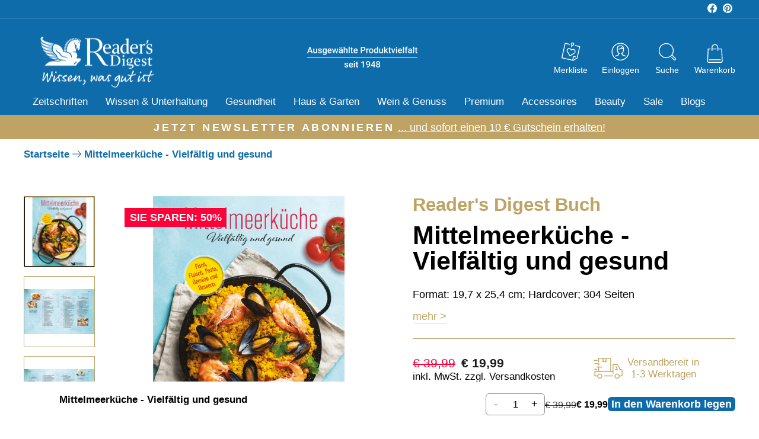

--- FILE ---
content_type: text/html; charset=utf-8
request_url: https://readersdigest-shop.de/products/mittelmeerkuche-vielfaltig-und-gesund
body_size: 86980
content:
<!doctype html>
<html class="no-js" lang="de" dir="ltr">
<head>

  <script src="https://cloud.ccm19.de/app.js?apiKey=071d0c4ae3a3d93d0672df627664ab7965849b88891dd0e0&amp;domain=68d26f124941bc472b2e53d2" referrerpolicy="origin"></script>

<meta charset="utf-8">
    
  
    

            
        
            
        
            
        
            
        
            
        
            
        
            
        
            
        
            
        
            
        
            
        
            
        
            
        
            
        

            
                <meta http-equiv="refresh" content="0; url=https://www.readersdigest.de/products/mittelmeerkuche-vielfaltig-und-gesund">
                <link rel="canonical" href="https://www.readersdigest.de/products/mittelmeerkuche-vielfaltig-und-gesund">
                
            
         

         
            <!-- redirect_flag -->
         
    


    <!-- BEGIN app block: shopify://apps/klaviyo-email-marketing-sms/blocks/klaviyo-onsite-embed/2632fe16-c075-4321-a88b-50b567f42507 -->












  <script async src="https://static.klaviyo.com/onsite/js/YwPqsZ/klaviyo.js?company_id=YwPqsZ"></script>
  <script>!function(){if(!window.klaviyo){window._klOnsite=window._klOnsite||[];try{window.klaviyo=new Proxy({},{get:function(n,i){return"push"===i?function(){var n;(n=window._klOnsite).push.apply(n,arguments)}:function(){for(var n=arguments.length,o=new Array(n),w=0;w<n;w++)o[w]=arguments[w];var t="function"==typeof o[o.length-1]?o.pop():void 0,e=new Promise((function(n){window._klOnsite.push([i].concat(o,[function(i){t&&t(i),n(i)}]))}));return e}}})}catch(n){window.klaviyo=window.klaviyo||[],window.klaviyo.push=function(){var n;(n=window._klOnsite).push.apply(n,arguments)}}}}();</script>

  
    <script id="viewed_product">
      if (item == null) {
        var _learnq = _learnq || [];

        var MetafieldReviews = null
        var MetafieldYotpoRating = null
        var MetafieldYotpoCount = null
        var MetafieldLooxRating = null
        var MetafieldLooxCount = null
        var okendoProduct = null
        var okendoProductReviewCount = null
        var okendoProductReviewAverageValue = null
        try {
          // The following fields are used for Customer Hub recently viewed in order to add reviews.
          // This information is not part of __kla_viewed. Instead, it is part of __kla_viewed_reviewed_items
          MetafieldReviews = {};
          MetafieldYotpoRating = null
          MetafieldYotpoCount = null
          MetafieldLooxRating = null
          MetafieldLooxCount = null

          okendoProduct = null
          // If the okendo metafield is not legacy, it will error, which then requires the new json formatted data
          if (okendoProduct && 'error' in okendoProduct) {
            okendoProduct = null
          }
          okendoProductReviewCount = okendoProduct ? okendoProduct.reviewCount : null
          okendoProductReviewAverageValue = okendoProduct ? okendoProduct.reviewAverageValue : null
        } catch (error) {
          console.error('Error in Klaviyo onsite reviews tracking:', error);
        }

        var item = {
          Name: "Mittelmeerküche - Vielfältig und gesund",
          ProductID: 7589225758877,
          Categories: ["%","All Products","Alle Produkte","Bestseller","Bücher","Bücher \u0026 Zeitschriften","Gesunde Küche","Gutschein einlösen","Haus \u0026 Garten","Kochbücher","Kochbücher","Kochen \u0026 Backen","Küche \u0026 Genuss","Reduced_VAT","Wein \u0026 Genuss","Wissen \u0026 Unterhaltung"],
          ImageURL: "https://readersdigest-shop.de/cdn/shop/files/2809_MK2_Cover_KEI_FSP_final_grande.png?v=1752217696",
          URL: "https://www.readersdigest.de/products/mittelmeerkuche-vielfaltig-und-gesund",
          Brand: "Reader's Digest Buch",
          Price: "€ 19,99",
          Value: "19,99",
          CompareAtPrice: "€ 39,99"
        };
        _learnq.push(['track', 'Viewed Product', item]);
        _learnq.push(['trackViewedItem', {
          Title: item.Name,
          ItemId: item.ProductID,
          Categories: item.Categories,
          ImageUrl: item.ImageURL,
          Url: item.URL,
          Metadata: {
            Brand: item.Brand,
            Price: item.Price,
            Value: item.Value,
            CompareAtPrice: item.CompareAtPrice
          },
          metafields:{
            reviews: MetafieldReviews,
            yotpo:{
              rating: MetafieldYotpoRating,
              count: MetafieldYotpoCount,
            },
            loox:{
              rating: MetafieldLooxRating,
              count: MetafieldLooxCount,
            },
            okendo: {
              rating: okendoProductReviewAverageValue,
              count: okendoProductReviewCount,
            }
          }
        }]);
      }
    </script>
  




  <script>
    window.klaviyoReviewsProductDesignMode = false
  </script>



  <!-- BEGIN app snippet: customer-hub-data --><script>
  if (!window.customerHub) {
    window.customerHub = {};
  }
  window.customerHub.storefrontRoutes = {
    login: "/account/login?return_url=%2F%23k-hub",
    register: "/account/register?return_url=%2F%23k-hub",
    logout: "/account/logout",
    profile: "/account",
    addresses: "/account/addresses",
  };
  
  window.customerHub.userId = null;
  
  window.customerHub.storeDomain = "readersdigest-de.myshopify.com";

  
    window.customerHub.activeProduct = {
      name: "Mittelmeerküche - Vielfältig und gesund",
      category: null,
      imageUrl: "https://readersdigest-shop.de/cdn/shop/files/2809_MK2_Cover_KEI_FSP_final_grande.png?v=1752217696",
      id: "7589225758877",
      link: "https://www.readersdigest.de/products/mittelmeerkuche-vielfaltig-und-gesund",
      variants: [
        
          {
            id: "42968980455581",
            
            imageUrl: null,
            
            price: "1999",
            currency: "EUR",
            availableForSale: true,
            title: "Default Title",
          },
        
      ],
    };
    window.customerHub.activeProduct.variants.forEach((variant) => {
        
        variant.price = `${variant.price.slice(0, -2)}.${variant.price.slice(-2)}`;
    });
  

  
    window.customerHub.storeLocale = {
        currentLanguage: 'de',
        currentCountry: 'DE',
        availableLanguages: [
          
            {
              iso_code: 'de',
              endonym_name: 'Deutsch'
            }
          
        ],
        availableCountries: [
          
            {
              iso_code: 'DE',
              name: 'Deutschland',
              currency_code: 'EUR'
            },
          
            {
              iso_code: 'AT',
              name: 'Österreich',
              currency_code: 'EUR'
            }
          
        ]
    };
  
</script>
<!-- END app snippet -->





<!-- END app block --><!-- BEGIN app block: shopify://apps/upsell-kit/blocks/404_redirect/8210f7df-6bdf-460f-856f-3fd7208d6832 -->


<!-- END app block --><!-- BEGIN app block: shopify://apps/gift-card-pro/blocks/gift-card-pro/3b1306ce-7e99-4a1c-aa30-e9f030a737ef -->






<!-- END app block --><!-- BEGIN app block: shopify://apps/seal-subscriptions/blocks/subscription-script-append/13b25004-a140-4ab7-b5fe-29918f759699 --><script defer="defer">
	/**	SealSubs loader,version number: 2.0 */
	(function(){
		var loadScript=function(a,b){var c=document.createElement("script");c.setAttribute("defer", "defer");c.type="text/javascript",c.readyState?c.onreadystatechange=function(){("loaded"==c.readyState||"complete"==c.readyState)&&(c.onreadystatechange=null,b())}:c.onload=function(){b()},c.src=a,document.getElementsByTagName("head")[0].appendChild(c)};
		// Set variable to prevent the other loader from requesting the same resources
		window.seal_subs_app_block_loader = true;
		appendScriptUrl('readersdigest-de.myshopify.com');

		// get script url and append timestamp of last change
		function appendScriptUrl(shop) {
			var timeStamp = Math.floor(Date.now() / (1000*1*1));
			var timestampUrl = 'https://app.sealsubscriptions.com/shopify/public/status/shop/'+shop+'.js?'+timeStamp;
			loadScript(timestampUrl, function() {
				// append app script
				if (typeof sealsubscriptions_settings_updated == 'undefined') {
					sealsubscriptions_settings_updated = 'default-by-script';
				}
				var scriptUrl = "https://cdn-app.sealsubscriptions.com/shopify/public/js/sealsubscriptions-main.js?shop="+shop+"&"+sealsubscriptions_settings_updated;
				loadScript(scriptUrl, function(){});
			});
		}
	})();

	var SealSubsScriptAppended = true;
	
</script>

<!-- END app block --><!-- BEGIN app block: shopify://apps/hulk-form-builder/blocks/app-embed/b6b8dd14-356b-4725-a4ed-77232212b3c3 --><!-- BEGIN app snippet: hulkapps-formbuilder-theme-ext --><script type="text/javascript">
  
  if (typeof window.formbuilder_customer != "object") {
        window.formbuilder_customer = {}
  }

  window.hulkFormBuilder = {
    form_data: {"form_1jsINHidJUy85i_dfXFJWw":{"uuid":"1jsINHidJUy85i_dfXFJWw","form_name":"OFFLINE - Abo-Bestellung daheim Jahresabo","form_data":{"div_back_gradient_1":"#fff","div_back_gradient_2":"#fff","back_color":"#fff","form_title":"","form_submit":"Jetzt kostenpflichtig bestellen","after_submit":"redirect","after_submit_msg":"\u003cp data-pm-slice=\"1 1 []\"\u003e\u003cstrong\u003eSehr geehrtee Kundin, sehr geehrter Kunde, \u003c\/strong\u003e\u003c\/p\u003e\n\n\u003cp\u003e\u003cstrong\u003evielen Dank f\u0026uuml;r Ihre Abo-Bestellung!\u003c\/strong\u003e\u003cbr \/\u003e\n\u003cstrong\u003eIhre Bestellung wird nun schnellstm\u0026ouml;glich vom Reader\u0026#39;s Digest-Team bearbeitet und Ihnen schriftlich an die angegebene Adresse best\u0026auml;tigt. \u003c\/strong\u003e\u003c\/p\u003e\n\n\u003cp\u003e\u003cstrong\u003eHerzliche Gr\u0026uuml;\u0026szlig;e\u003cbr \/\u003e\nIhr Reader\u0026#39;s Digest-Team\u003c\/strong\u003e\u003c\/p\u003e\n","captcha_enable":"no","label_style":"inlineLabels","input_border_radius":"2","back_type":"transparent","input_back_color":"#fff","input_back_color_hover":"#fff","back_shadow":"none","label_font_clr":"#333333","input_font_clr":"#333333","button_align":"fullBtn","button_clr":"#ffffff","button_back_clr":"#bfa365","button_border_radius":"20","form_width":"600px","form_border_size":"2","form_border_clr":"#ffffff","form_border_radius":"1","label_font_size":"16","input_font_size":"16","button_font_size":"16","form_padding":"35","input_border_color":"#bfa365","input_border_color_hover":"#f7f7f6","btn_border_clr":"#bfa365","btn_border_size":"1","form_name":"OFFLINE - Abo-Bestellung daheim Jahresabo","":"rd-webshop@kmn.de","form_emails":"cornelia.krappel@readersdigest.de,rd-webshop@kmn.de","admin_email_subject":"Neue Online Abo-Bestellung - daheim Jahresabo (6 Ausgaben)","admin_email_message":"\u003cp\u003eLiebes Reader\u0026#39;s Digest Abo-Team,\u003cbr \/\u003e\n\u003cbr \/\u003e\nein Kunde hat im Onlineshop ein neues\u0026nbsp;\u003cstrong\u003edaheim-Jahresabo\u003c\/strong\u003e bestellt:\u0026nbsp;\u0026nbsp;\u003c\/p\u003e\n\n\u003ch3\u003e\u003cstrong\u003edaheim - Jahresabo: 6 Ausgaben f\u0026uuml;r 29,95 \u0026euro; (inkl. MwSt.) + Designer-Armbanduhr\u003c\/strong\u003e\u003c\/h3\u003e\n\n\u003cp\u003eKampagnen-Code ist:\u0026nbsp;\u003cstrong\u003eIUON\u003c\/strong\u003e\u003cbr \/\u003e\n\u003cbr \/\u003e\nFolgende Rechungs- und Lieferdaten hat der Kunde angegeben:\u0026nbsp;\u003c\/p\u003e\n","label_font_family":"Roboto Condensed","input_font_family":"Roboto Condensed","send_response":"yes","auto_responder_message":"\u003cp style=\"text-align: right;\"\u003e\u0026nbsp;\u003c\/p\u003e\n\n\u003ctable align=\"center\" border=\"0\" cellpadding=\"1\" cellspacing=\"1\" style=\"width:900px;\"\u003e\n\t\u003ctbody\u003e\n\t\t\u003ctr\u003e\n\t\t\t\u003ctd\u003e\u003cimg alt=\"\" src=\"https:\/\/cdn.shopify.com\/s\/files\/1\/0602\/8954\/8445\/files\/Pegasus-200x120.jpg?v=1660894537\" style=\"margin: 0px; width: 200px; height: 120px; float: left;\" \/\u003e\u003c\/td\u003e\n\t\t\t\u003ctd\u003e\n\t\t\t\u003cp style=\"text-align: right;\"\u003eReader\u0026#39;s Digest Deutschland:\u003cbr \/\u003e\n\t\t\tVerlag Das Beste GmbH\u003cbr \/\u003e\n\t\t\tVordernbergstra\u0026szlig;e 6\u003cbr \/\u003e\n\t\t\t70191 Stuttgart\u003c\/p\u003e\n\n\t\t\t\u003cp\u003e\u0026nbsp;\u003c\/p\u003e\n\t\t\t\u003c\/td\u003e\n\t\t\u003c\/tr\u003e\n\t\u003c\/tbody\u003e\n\u003c\/table\u003e\n\n\u003cp data-pm-slice=\"1 1 []\"\u003e\u0026nbsp;\u003c\/p\u003e\n\n\u003cp data-pm-slice=\"1 1 []\"\u003e\u0026nbsp;\u003c\/p\u003e\n\n\u003cp data-pm-slice=\"1 1 []\"\u003e\u0026nbsp;\u003c\/p\u003e\n\n\u003cp data-pm-slice=\"1 1 []\"\u003e\u003cstrong\u003eSehr geehrte(r)\u0026nbsp;{{Vorname}} {{Nachname}},\u003c\/strong\u003e\u003c\/p\u003e\n\n\u003cp\u003e\u0026nbsp;\u003c\/p\u003e\n\n\u003cp\u003e\u003cstrong\u003evielen Dank f\u0026uuml;r Ihre Abo-Bestellung!\u003cbr \/\u003e\nIhre Bestellung wird nun schnellstm\u0026ouml;glich vom Reader\u0026#39;s Digest-Team bearbeitet und Ihnen schriftlich an die angegebene Adresse best\u0026auml;tigt.\u003c\/strong\u003e\u003c\/p\u003e\n\n\u003cp\u003e\u0026nbsp;\u003c\/p\u003e\n\n\u003cp\u003e\u0026nbsp;\u003c\/p\u003e\n\n\u003cp\u003e\u003cstrong\u003eSie haben bestellt:\u003c\/strong\u003e\u003cbr \/\u003e\ndaheim - Jahresabo: 6 Ausgaben f\u0026uuml;r 29,95 \u0026euro; (inkl. MwSt.) + Designer-Armbanduhr\u003c\/p\u003e\n\n\u003cp\u003e\u0026nbsp;\u003c\/p\u003e\n\n\u003cp\u003e\u0026nbsp;\u003c\/p\u003e\n\n\u003cp\u003e\u003cstrong\u003eWir liefern\u003c\/strong\u003e\u0026nbsp;zun\u0026auml;chst ein Jahresabonnement (6 Ausgaben) von \u0026raquo;daheim\u0026laquo; f\u0026uuml;r 24,90 EUR statt regul\u0026auml;r 34,90 EUR (inkl. MwSt.).\u003cbr \/\u003e\nSie k\u0026ouml;nnen Ihr Abonnement innerhalb von 14 Tagen ab Erhalt der ersten Ausgabe ohne Begr\u0026uuml;ndung widerrufen.\u0026nbsp;Die Belieferung startet in 2 bis 3 Wochen.\u003cbr \/\u003e\nUnabh\u0026auml;ngig davon k\u0026ouml;nnen Sie von unserer Geld-zur\u0026uuml;ck-Garantie profitieren. Das bedeutet: Sie k\u0026ouml;nnen Ihr Abonnement jederzeit beenden\u0026nbsp;und erhalten dann Ihr Geld f\u0026uuml;r noch nicht gelieferte Ausgaben zur\u0026uuml;ck.\u003c\/p\u003e\n\n\u003cp\u003e\u0026nbsp;\u003c\/p\u003e\n\n\u003cp\u003e\u003cstrong\u003eHerzliche Gr\u0026uuml;\u0026szlig;e\u003cbr \/\u003e\nIhr Reader\u0026#39;s Digest-Team\u003c\/strong\u003e\u003cbr \/\u003e\n\u0026nbsp;\u003c\/p\u003e\n\n\u003cp\u003e\u0026nbsp;\u003c\/p\u003e\n\n\u003cp\u003e\u003cstrong\u003eDie von Ihnen angegebenen Rechnungs- und Lieferdaten lauten:\u0026nbsp;\u003c\/strong\u003e\u003c\/p\u003e\n\n\u003cp\u003e\u0026nbsp;\u003c\/p\u003e\n","auto_responder_sendemail":"cso@readersdigest.de","auto_responder_sendname":"Reader's Digest Abo-Team","custommessage":{"is_required":"bitte ausfüllen"},"auto_responder_subject":"Eingangsbestätigung Ihrer Abo-Bestellung im Readers Digest Onlineshop","after_submit_url":"https:\/\/www.readersdigest.de\/pages\/danke-fur-ihre-abo-bestellung-daheim-jahresabo","captcha_honeypot":"yes","captcha_version_3_enable":"no","schedule_end_date":"01\/01\/2025","formElements":[{"Conditions":{},"type":"label","position":0,"label":"Hiermit bestelle ich das daheim - Jahresabo: 6 Ausgaben für 29,90 € (inkl. MwSt.) +  Designer-Armbanduhr","halfwidth":"no","page_number":1},{"Conditions":{},"type":"label","position":1,"label":"Rechnungsadresse:","halfwidth":"no","page_number":1},{"Conditions":{},"type":"select","position":2,"label":"Anrede","values":"Herr\nFrau\nkeine Angabe","elementCost":{},"required":"yes","halfwidth":"yes","page_number":1},{"Conditions":{},"type":"space","position":3,"label":"Label (12)","halfwidth":"yes","page_number":1},{"type":"text","position":4,"label":"Vorname","halfwidth":"yes","Conditions":{},"required":"yes","page_number":1},{"Conditions":{},"type":"text","position":5,"label":"Nachname","required":"yes","halfwidth":"yes","page_number":1},{"type":"text","position":6,"label":"Straße","customClass":"","halfwidth":"yes","Conditions":{},"required":"yes","page_number":1},{"Conditions":{},"type":"text","position":7,"label":"Hausnummer","halfwidth":"yes","required":"yes","page_number":1},{"Conditions":{},"type":"text","position":8,"label":"PLZ","halfwidth":"yes","required":"yes","page_number":1},{"Conditions":{},"type":"text","position":9,"label":"Ort","halfwidth":"yes","required":"yes","page_number":1},{"Conditions":{},"type":"select","position":10,"label":"Land","values":"Deutschland\nÖsterreich","elementCost":{},"required":"yes","halfwidth":"yes","page_number":1},{"Conditions":{},"type":"email","position":11,"required":"yes","email_confirm":"yes","label":"E-Mail-Adresse ","halfwidth":"yes","page_number":1},{"Conditions":{},"type":"lineBreak","position":12,"label":"Label (18)","page_number":1},{"Conditions":{},"type":"checkbox","position":13,"label":"Hiermit erteile ich meine jederzeit widerrufliche Einwilligung, dass der Verlag DasBeste GmbH mich telefonisch oder per Mail über Verlags-Produkte, Gewinnspiele, Sonderaktionen und Waren aus dem Onlineshop informieren darf. Ich möchte auf mich zugeschnittene Informationen per Mail erhalten und willige ein, dass mein Öffnungs- und Klickverhalten analysiert und ein personenbezogenes Nutzungsprofil erstellt wird.","halfwidth":"no","checked":"no","page_number":1},{"Conditions":{},"type":"lineBreak","position":14,"label":"Label (15)","page_number":1},{"Conditions":{},"type":"label","position":15,"label":"Wir liefern zunächst ein Jahresabonnement (6 Ausgaben) von »daheim« für 29,90 EUR statt regulär 39,90 EUR (inkl. MwSt.). Sie können Ihr Abonnement innerhalb von 14 Tagen ab Erhalt der ersten Ausgabe ohne Begründung widerrufen. Unabhängig davon können Sie von unserer Geld-zurück-Garantie profitieren. Das bedeutet: Sie können Ihr Abonnement jederzeit beenden und erhalten dann Ihr Geld für noch nicht gelieferte Ausgaben zurück. Bestellung auf Rechnung. Versandkostenfreie Lieferung per DHL.","page_number":1}]},"is_spam_form":false,"shop_uuid":"o9-Dg3KudawoGDptrIfgMg","shop_timezone":"Europe\/Berlin","shop_id":68197,"shop_is_after_submit_enabled":true,"shop_shopify_plan":"unlimited","shop_shopify_domain":"readersdigest-de.myshopify.com","shop_remove_watermark":false,"shop_created_at":"2022-07-12T06:23:30.991-05:00"},"form_7mjushlH3QxjNQpJLsfTvg":{"uuid":"7mjushlH3QxjNQpJLsfTvg","form_name":"Teilnahme Verlosung Online Rätsel","form_data":{"div_back_gradient_1":"#fff","div_back_gradient_2":"#fff","back_color":"#fff","form_title":"","form_submit":"TEILNAHME ABSENDEN","after_submit":"clearAndPrevent","after_submit_msg":"\u003cp data-pm-slice=\"1 1 []\"\u003e\u003cstrong\u003eVielen Dank f\u0026uuml;r Ihre Teilnahme.\u0026nbsp;\u003cbr \/\u003e\nSobald die Gewinner ausgelost sind, werden diese\u0026nbsp;benachrichtigt. Wir ermitteln jeden Monat einen Monatsgewinner und zus\u0026auml;tzlich noch einen Jahresgewinner. Eine Gewinnerliste ist unter www.readersdigest.de\/gratisverlosung einzusehen\u003c\/strong\u003e\u003c\/p\u003e\n\n\u003cp\u003e\u003cstrong\u003eHerzliche Gr\u0026uuml;\u0026szlig;e\u003cbr \/\u003e\nIhr Reader\u0026#39;s Digest-Team\u003c\/strong\u003e\u003c\/p\u003e\n","captcha_enable":"no","label_style":"inlineLabels","input_border_radius":"2","back_type":"transparent","input_back_color":"#fff","input_back_color_hover":"#fff","back_shadow":"softLightShadow","label_font_clr":"#333333","input_font_clr":"#333333","button_align":"fullBtn","button_clr":"#ffffff","button_back_clr":"#bfa365","button_border_radius":"20","form_width":"1000px","form_border_size":"2","form_border_clr":"#ffffff","form_border_radius":"1","label_font_size":"16","input_font_size":"16","button_font_size":"16","form_padding":"35","input_border_color":"#bfa365","input_border_color_hover":"#f7f7f6","btn_border_clr":"#bfa365","btn_border_size":"1","form_name":"Teilnahme Verlosung Online Rätsel","":"gewinnspiel@readersdigest.de","form_emails":"gewinnspiel@readersdigest.de","admin_email_subject":"Gewinnspiel-Teilnahme RD Rätselspaß","admin_email_message":"\u003cp\u003eHallo liebes Online-Team,\u003cbr \/\u003e\nein Kunde hat online am\u0026nbsp;Reader\u0026#39;s\u0026nbsp;Digest Onlier\u0026auml;tsel\u0026nbsp;teilgenommen (Kreuzwortr\u0026auml;tsel, Sudoku, Bilderr\u0026auml;tsel). Das sind seine Daten:\u0026nbsp;\u003c\/p\u003e\n","label_font_family":"Roboto Condensed","input_font_family":"Roboto Condensed","send_response":"no","auto_responder_message":"\u003cp\u003eVielen Dank, dass Sie teilgenommen haben. JEden MOnat verlosen wir einen Monatspreis R\u0026auml;tsel Reader\u0026#39;s Digest\u003c\/p\u003e\n\n\u003cp\u003e\u0026nbsp;\u003c\/p\u003e\n\n\u003cp\u003eXXXXXXXX\u003c\/p\u003e\n\n\u003cp\u003e\u0026nbsp;\u003c\/p\u003e\n","custommessage":{"is_required":"bitte ausfüllen"},"auto_responder_subject":"Vielen Dank für Ihre Teilnahme am Online-Rätselspaß","admin_email_response":"yes","error_scrolling":"no","success_scrolling":"yes","captcha_lang":"de","notification_email_send":true,"admin_email_date_default":"no","captcha_honeypot":"yes","captcha_version_3_enable":"no","schedule_end_date_message":"\u003cp\u003eVielen Dank f\u0026uuml;r ihr Interesse. Das Gewinnspiel ist nun beendet.\u003c\/p\u003e\n","submition_single_email":"no","email_service_provider_integration":"yes","shopify_customer_create":"no","flow_trigger_integration":"yes","auto_responder_footer_message":"\u003cp\u003eMMMMMMMMMMMMM\u003c\/p\u003e\n","admin_email_hide_hidden_fields":"yes","zapier_integration":"yes","after_submit_url":"https:\/\/hooks.zapier.com\/hooks\/catch\/22700223\/2ps6v9a\/","mail_intigration":{"mail":"klaviyo","list_id":"RYuR9X"},"formElements":[{"Conditions":{},"type":"label","position":0,"label":"Meine Daten zur Teilnahme am Gewinnspiel","page_number":1},{"Conditions":{},"type":"space","position":1,"label":"Label (12)","halfwidth":"yes","page_number":1},{"Conditions":{},"type":"radio","position":2,"label":"Ich erhalte bereits den Newsletter von Reader′s Digest.","values":"Ja\nNein","elementCost":{},"required":"yes","page_number":1},{"Conditions":{"SelectedElemenet":"Ich erhalte bereits den Newsletter von Reader′s Digest.","SelectedElemenetCount":2,"SelectedValue":"Nein"},"type":"select","position":3,"label":"Anrede","values":"Herr\nFrau\nDivers","elementCost":{},"required":"yes","halfwidth":"no","page_number":1,"klaviyoField":"Salutation"},{"type":"text","position":4,"label":"Vorname","halfwidth":"yes","Conditions":{"SelectedElemenet":"Ich erhalte bereits den Newsletter von Reader′s Digest.","SelectedElemenetCount":2,"SelectedValue":"Nein"},"required":"yes","page_number":1,"klaviyoField":"first_name"},{"Conditions":{"SelectedElemenet":"Ich erhalte bereits den Newsletter von Reader′s Digest.","SelectedElemenetCount":2,"SelectedValue":"Nein"},"type":"text","position":5,"label":"Nachname","required":"yes","halfwidth":"yes","page_number":1,"klaviyoField":"last_name"},{"Conditions":{"SelectedElemenet":"Ich erhalte bereits den Newsletter von Reader′s Digest.","SelectedElemenetCount":2,"SelectedValue":"Nein"},"type":"text","position":6,"label":"Straße","halfwidth":"yes","page_number":1,"required":"yes","klaviyoField":"address1"},{"Conditions":{"SelectedElemenet":"Ich erhalte bereits den Newsletter von Reader′s Digest.","SelectedElemenetCount":2,"SelectedValue":"Nein"},"type":"text","position":7,"label":"Hausnr. ","required":"yes","halfwidth":"yes","page_number":1,"klaviyoField":"address2"},{"Conditions":{"SelectedElemenet":"Ich erhalte bereits den Newsletter von Reader′s Digest.","SelectedElemenetCount":2,"SelectedValue":"Nein"},"type":"text","position":8,"label":"PLZ","halfwidth":"yes","required":"yes","page_number":1,"klaviyoField":"zip"},{"Conditions":{"SelectedElemenet":"Ich erhalte bereits den Newsletter von Reader′s Digest.","SelectedElemenetCount":2,"SelectedValue":"Nein"},"type":"text","position":9,"label":"Wohnort","required":"yes","halfwidth":"yes","page_number":1,"klaviyoField":"city"},{"Conditions":{},"type":"email","position":10,"required":"yes","email_confirm":"yes","label":"Ihre E-Mail-Adresse","halfwidth":"no","page_number":1,"email_validate_field":"no","email_validate_field_label":"E-Mail wiederholen","confirm_value":"yes","centerfield":"no"},{"Conditions":{},"type":"label","position":11,"label":"* Pflichtfelder","page_number":1},{"Conditions":{},"type":"label","position":12,"label":"Teilnahmebedingungen: tbd XXXXXX Ich erkläre mich damit einverstanden in den Flow zu kommen und gebe hiermit mein DOI ab.","page_number":1},{"Conditions":{},"type":"space","position":13,"label":"Label (16)","page_number":1},{"Conditions":{},"type":"hidden","position":14,"label":"source","klaviyoField":"$source","fieldvalue":"lead_raetsel","page_number":1}]},"is_spam_form":false,"shop_uuid":"o9-Dg3KudawoGDptrIfgMg","shop_timezone":"Europe\/Berlin","shop_id":68197,"shop_is_after_submit_enabled":true,"shop_shopify_plan":"unlimited","shop_shopify_domain":"readersdigest-de.myshopify.com","shop_remove_watermark":false,"shop_created_at":"2022-07-12T06:23:30.991-05:00"},"form_9kRfjivGVLxsrFjNtPE3ZA":{"uuid":"9kRfjivGVLxsrFjNtPE3ZA","form_name":"OFFLINE - Gewinnspiel Newsletter Erste Hilfe September 2025","form_data":{"div_back_gradient_1":"#fff","div_back_gradient_2":"#fff","back_color":"#fff","form_title":"","form_submit":"TEILNAHME ABSENDEN","after_submit":"hideAndmessage","after_submit_msg":"\u003cp data-pm-slice=\"1 1 []\"\u003e\u003cstrong\u003e\u003cspan style=\"background-color:#ecf0f1;\"\u003eVielen Dank f\u0026uuml;r Ihre Teilnahme.\u0026nbsp;\u003c\/span\u003e\u003cbr \/\u003e\n\u003cspan style=\"background-color:#ecf0f1;\"\u003eSobald die Gewinner ausgelost sind, werden sie benachrichtigt und die Gewinne an sie versendet.\u0026nbsp;\u0026nbsp;\u003c\/span\u003e\u003c\/strong\u003e\u003c\/p\u003e\n\n\u003cp\u003e\u003cstrong\u003e\u003cspan style=\"background-color:#ecf0f1;\"\u003eHerzliche Gr\u0026uuml;\u0026szlig;e\u003c\/span\u003e\u003cbr \/\u003e\n\u003cspan style=\"background-color:#ecf0f1;\"\u003eIhr Reader\u0026#39;s Digest-Team\u003c\/span\u003e\u003c\/strong\u003e\u003c\/p\u003e\n","captcha_enable":"no","label_style":"inlineLabels","input_border_radius":"2","back_type":"transparent","input_back_color":"#fff","input_back_color_hover":"#fff","back_shadow":"softLightShadow","label_font_clr":"#333333","input_font_clr":"#333333","button_align":"fullBtn","button_clr":"#000000","button_back_clr":"#bfa365","button_border_radius":"20","form_width":"1000px","form_border_size":"2","form_border_clr":"#ffffff","form_border_radius":"1","label_font_size":"16","input_font_size":"16","button_font_size":"16","form_padding":"35","input_border_color":"#bfa365","input_border_color_hover":"#f7f7f6","btn_border_clr":"#bfa365","btn_border_size":"1","form_name":"OFFLINE - Gewinnspiel Newsletter Erste Hilfe September 2025","":"gewinnspiel@readersdigest.de","form_emails":"cornelia.krappel@readersdigest.de,gewinnspiel@readersdigest.de","admin_email_subject":"Gewinnspiel-Teilnahme aus dem Onlineshop","admin_email_message":"\u003cp\u003eHallo liebes Online-Team,\u003cbr \/\u003e\nein Kunde hat online am Gewinnspiel zur Ersten Hilfe von Reader\u0026#39;s\u0026nbsp;Digest teilgenommen. Das sind seine Daten:\u0026nbsp;\u003c\/p\u003e\n","label_font_family":"Roboto Condensed","input_font_family":"Roboto Condensed","send_response":"yes","auto_responder_message":"\u003cp\u003e\u0026nbsp;\u003c\/p\u003e\n\n\u003cp\u003e\u003cstrong\u003eVielen Dank f\u0026uuml;r Ihre Teilnahme an unserem\u0026nbsp;Gewinnspiel zum Thema Erste Hilfe. Diese Daten haben Sie angegeben:\u0026nbsp;\u003c\/strong\u003e\u003c\/p\u003e\n\n\u003cp\u003e\u0026nbsp;\u003c\/p\u003e\n","custommessage":{"is_required":"bitte ausfüllen"},"auto_responder_subject":"Ihre Teilnahme am Reader's Digest Gewinnspiel Erste Hilfe","admin_email_response":"yes","error_scrolling":"no","success_scrolling":"no","captcha_lang":"de","notification_email_send":true,"admin_email_date_default":"no","captcha_honeypot":"yes","captcha_version_3_enable":"no","email_service_provider_integration":"yes","mail_intigration":{"mail":"klaviyo","list_id":"TkcUHu"},"submition_single_email":"no","auto_responder_sendemail":"kundenkontakt@readersdigest.de","auto_responder_sendname":"Reader's Digest Gewinnspiel zum Thema Erste Hilfe","schedule_end_date":"08\/11\/2025","schedule_end_time":"11:15:00","formElements":[{"Conditions":{},"type":"label","position":0,"label":"Meine Daten zur Teilnahme am Gewinnspiel","page_number":1},{"Conditions":{},"type":"space","position":1,"label":"Label (12)","halfwidth":"yes","page_number":1},{"Conditions":{},"type":"select","position":2,"label":"Anrede","values":"Herr\nFrau\nkeine Angabe","elementCost":{},"required":"no","halfwidth":"no","page_number":1,"klaviyoField":"Salutation"},{"type":"text","position":3,"label":"Vorname","halfwidth":"yes","Conditions":{},"required":"yes","page_number":1,"klaviyoField":"first_name"},{"Conditions":{},"type":"text","position":4,"label":"Nachname","required":"yes","halfwidth":"yes","page_number":1,"klaviyoField":"last_name"},{"Conditions":{},"type":"email","position":5,"required":"yes","email_confirm":"yes","label":"Ihre E-Mail-Adresse ","halfwidth":"yes","page_number":1},{"Conditions":{},"type":"radio","position":6,"label":"Beantworten Sie uns einfach die Frage: „Wobei benötigen Sie am ehesten Erste Hilfe?“","values":"Rücken \u0026 Verspannung:\nStress \u0026 Schlaf\nHerz \u0026 Blutdruck\nKlassische Erste Hilfe für Zuhause","elementCost":{},"page_number":1,"klaviyoField":"choice_preference"},{"Conditions":{},"type":"label","position":7,"label":"* Pflichtfelder","page_number":1},{"Conditions":{},"type":"label","position":8,"label":"Unter allen Teilnehmenden verlosen wir insgesamt 12 Gesundheitshelfer aus unserem Shop. Die Verlosung wird vom Verlag Das Beste GmbH, Stuttgart, veranstaltet. Die Gewinner werden unter allen fristgerecht eingegangenen Einsendungen ausgelost und schriftlich per E-Mail benachrichtigt. Teilnahmeschluss ist der 30. September 2025. Meldet sich ein Gewinner nicht binnen zwei Wochen nach Benachrichtigung bei Reader’s Digest, ist Reader’s Digest berechtigt, den Preis anderweitig zu vergeben. Die Gewinner werden unter Aufsicht eines Rechtsanwalts gezogen. Das Glück allein entscheidet. Der Rechtsweg ist ausgeschlossen. Der Verlag Das Beste GmbH ist berechtigt, den Namen der Gewinner zu veröffentlichen. Teilnehmen dürfen ausschließlich Einwohner aus Deutschland, Österreich oder der Schweiz. Mitarbeiter des Verlags Das Beste und ihre Angehörigen sowie Minderjährige sind nicht teilnahmeberechtigt.","page_number":1},{"Conditions":{},"type":"space","position":9,"label":"Label (16)","page_number":1}]},"is_spam_form":false,"shop_uuid":"o9-Dg3KudawoGDptrIfgMg","shop_timezone":"Europe\/Berlin","shop_id":68197,"shop_is_after_submit_enabled":true,"shop_shopify_plan":"unlimited","shop_shopify_domain":"readersdigest-de.myshopify.com","shop_remove_watermark":false,"shop_created_at":"2022-07-12T06:23:30.991-05:00"},"form_Aa79sFcis8oeWispR53iEg":{"uuid":"Aa79sFcis8oeWispR53iEg","form_name":"OFFLINE - Gewinnspiel 50.000 € in bar oder Gold 2025","form_data":{"div_back_gradient_1":"#fff","div_back_gradient_2":"#fff","back_color":"#fff","form_title":"","form_submit":"TEILNAHME ABSENDEN","after_submit":"hideAndmessage","after_submit_msg":"\u003cp data-pm-slice=\"1 1 []\"\u003e\u003cstrong\u003eVielen Dank f\u0026uuml;r Ihre Teilnahme.\u0026nbsp;\u003cbr \/\u003e\nSobald die Gewinner ausgelost sind, werden diese\u0026nbsp;benachrichtigt.\u0026nbsp;Eine Gewinnerliste ist unter www.readersdigest.de\/gratisverlosung einzusehen\u003c\/strong\u003e\u003c\/p\u003e\n\n\u003cp\u003e\u003cstrong\u003eHerzliche Gr\u0026uuml;\u0026szlig;e\u003cbr \/\u003e\nIhr Reader\u0026#39;s Digest-Team\u003c\/strong\u003e\u003c\/p\u003e\n","captcha_enable":"no","label_style":"inlineLabels","input_border_radius":"2","back_type":"transparent","input_back_color":"#fff","input_back_color_hover":"#fff","back_shadow":"softLightShadow","label_font_clr":"#333333","input_font_clr":"#333333","button_align":"fullBtn","button_clr":"#ffffff","button_back_clr":"#bfa365","button_border_radius":"20","form_width":"1000px","form_border_size":"2","form_border_clr":"#ffffff","form_border_radius":"1","label_font_size":"16","input_font_size":"16","button_font_size":"16","form_padding":"35","input_border_color":"#bfa365","input_border_color_hover":"#f7f7f6","btn_border_clr":"#bfa365","btn_border_size":"1","form_name":"OFFLINE - Gewinnspiel 50.000 € in bar oder Gold 2025","":"gewinnspiel@readersdigest.de","form_emails":"gewinnspiel@readersdigest.de","admin_email_subject":"Gewinnspiel-Teilnahme 50.000 € in bar","admin_email_message":"\u003cp\u003eHallo liebes Online-Team,\u003cbr \/\u003e\nein Kunde hat online am Gewinnspiel 50.000 \u0026euro; in bar oder Gold gewinnen von Reader\u0026#39;s\u0026nbsp;Digest teilgenommen. Das sind seine Daten:\u0026nbsp;\u003c\/p\u003e\n","label_font_family":"Roboto Condensed","input_font_family":"Roboto Condensed","send_response":"no","auto_responder_message":"\u003cp data-pm-slice=\"1 1 []\"\u003e\u003cstrong\u003eVielen Dank f\u0026uuml;r Ihre Teilnahme.\u0026nbsp;\u003cbr \/\u003e\nSobald die Gewinner ausgelost sind, werden diese\u0026nbsp;benachrichtigt.\u0026nbsp;Eine Gewinnerliste ist unter www.readersdigest.de\/gratisverlosung einzusehen\u003c\/strong\u003e\u003c\/p\u003e\n\n\u003cp\u003e\u003cstrong\u003eHerzliche Gr\u0026uuml;\u0026szlig;e\u003cbr \/\u003e\nIhr Reader\u0026#39;s Digest-Team\u003c\/strong\u003e\u003c\/p\u003e\n\n\u003cp\u003e\u0026nbsp;\u003c\/p\u003e\n","custommessage":{"is_required":"bitte ausfüllen"},"auto_responder_subject":"Gewinnspiel 50.000 € in bar","admin_email_response":"yes","error_scrolling":"no","success_scrolling":"no","captcha_lang":"de","notification_email_send":true,"admin_email_date_default":"no","captcha_honeypot":"yes","captcha_version_3_enable":"no","schedule_end_date_message":"\u003cp\u003eVielen Dank f\u0026uuml;r ihr Interesse. Das Gewinnspiel ist nun beendet.\u003c\/p\u003e\n","submition_single_email":"yes","email_service_provider_integration":"no","mail_intigration":{"mail":"klaviyo","subscribe_profiles_to_list":"yes"},"shopify_customer_create":"no","flow_trigger_integration":"no","auto_responder_sendname":"Reader's Digest","schedule_end_date":"03\/17\/2025","schedule_end_time":"12:30:00","formElements":[{"Conditions":{},"type":"label","position":0,"label":"Meine Daten zur Teilnahme am Gewinnspiel","page_number":1},{"Conditions":{},"type":"space","position":1,"label":"Label (12)","halfwidth":"yes","page_number":1},{"Conditions":{},"type":"select","position":2,"label":"Anrede","values":"Herr\nFrau\nkeine Angabe","elementCost":{},"required":"no","halfwidth":"no","page_number":1},{"type":"text","position":3,"label":"Vorname","halfwidth":"yes","Conditions":{},"required":"yes","page_number":1},{"Conditions":{},"type":"text","position":4,"label":"Nachname","required":"yes","halfwidth":"yes","page_number":1},{"Conditions":{},"type":"text","position":5,"label":"Straße","halfwidth":"yes","page_number":1,"required":"yes"},{"Conditions":{},"type":"text","position":6,"label":"Hausnr. ","required":"yes","halfwidth":"yes","page_number":1},{"Conditions":{},"type":"text","position":7,"label":"PLZ","halfwidth":"yes","required":"yes","page_number":1},{"Conditions":{},"type":"text","position":8,"label":"Wohnort","required":"yes","halfwidth":"yes","page_number":1},{"Conditions":{},"type":"email","position":9,"required":"yes","email_confirm":"yes","label":"Ihre E-Mail-Adresse ","halfwidth":"yes","page_number":1},{"Conditions":{},"type":"label","position":10,"label":"* Pflichtfelder","page_number":1},{"Conditions":{},"type":"label","position":11,"label":"Teilnahmebedingungen: Die Teilnahme an der Gratisverlosung ist unabhängig von einer Bestellung oder Anforderung. Beim »Reader’s Digest Traumgewinn 2025« können Sie heute den Ehren-Preis in Höhe von € 50.000,– gewinnen. Die Verlosung wird vom Verlag Das Beste GmbH in Deutschland, Österreich, der Schweiz und in Liechtenstein veranstaltet. Der Gewinner wird unter Aufsicht eines Rechtsanwalts gezogen. Das Glück allein entscheidet. Der Rechtsweg ist ausgeschlossen. Mitarbeiter des Verlags Das Beste GmbH, ihre Angehörigen sowie Minderjährige sind nicht teilnahmeberechtigt. Einsendeschluss: 31. 01. 2026. Der Gewinner wird nach der Ziehung schriftlich benachrichtigt. Der Verlag Das Beste GmbH ist berechtigt, Namen, gekürzte Adressen, Videos und Fotos der Gewinner zu veröffentlichen. Eine Gewinnerliste ist unter www.readersdigest.de\/gratisverlosung einzusehen.","page_number":1},{"Conditions":{},"type":"space","position":12,"label":"Label (16)","page_number":1}]},"is_spam_form":false,"shop_uuid":"o9-Dg3KudawoGDptrIfgMg","shop_timezone":"Europe\/Berlin","shop_id":68197,"shop_is_after_submit_enabled":true,"shop_shopify_plan":"unlimited","shop_shopify_domain":"readersdigest-de.myshopify.com","shop_remove_watermark":false,"shop_created_at":"2022-07-12T06:23:30.991-05:00"},"form_DqrDwBB_iF_v98Eb0bybRw":{"uuid":"DqrDwBB_iF_v98Eb0bybRw","form_name":"OFFLINE - Bestellung OptimaVIT PREMIUM","form_data":{"div_back_gradient_1":"#e9e2cf","div_back_gradient_2":"#fff","back_color":"#eeeadf","form_title":"","form_submit":"Jetzt kostenpflichtig bestellen","after_submit":"redirect","after_submit_msg":"\u003cp data-pm-slice=\"1 1 []\"\u003e\u003cstrong\u003eVielen Dank f\u0026uuml;r Ihre Bestellung von OptimaVit.\u0026nbsp;\u003c\/strong\u003e\u003c\/p\u003e\n\n\u003cp data-pm-slice=\"1 1 []\"\u003eVERTRAUENS-GARANTIE: F\u0026uuml;r 60 Kapseln (zwei Monate) zahlen Sie nur \u0026euro; 29,95 (inkl. MwSt.). Lieferung frei Haus!\u0026nbsp;\u003cbr \/\u003e\nWenn Sie zufrieden sind (andernfalls kurze Notiz an uns), stellen wir Ihre regelm\u0026auml;\u0026szlig;ige Versorgung f\u0026uuml;r je zwei weitere Monate f\u0026uuml;r \u0026euro; 39,95 (inkl. MwSt.) sicher. Sie haben jedes Mal ein Widerrufsrecht von 14 Tagen ab Erhalt des Produktes. Sie entscheiden stets neu, ob Sie \u0026raquo;OptimaVIT PREMIUM\u0026laquo; anwenden m\u0026ouml;chten. Eine Kaufverpflichtung besteht nicht. Sollten Sie den Bezug einstellen wollen, senden Sie uns einfach eine Nachricht per E-Mail mit Ihren Daten an die Adresse kundenkontakt@readersdigest.de.\u0026nbsp;\u003cbr \/\u003e\nBitte beachten Sie f\u0026uuml;r Ihr Widerrufsrecht auch die Reader\u0026rsquo;s Digest Zufriedenheits-Garantie. \u0026nbsp;Im \u0026Uuml;brigen gelten die Datenschutzbestimmungen in dieser Aussendung.\u0026nbsp;\u003c\/p\u003e\n\n\u003cp data-pm-slice=\"1 1 []\"\u003e\u003cbr \/\u003e\nBeste Gr\u0026uuml;\u0026szlig;e\u003cbr \/\u003e\nIhr Reader\u0026#39;s Digest-Team\u003c\/p\u003e\n\n\u003cp data-pm-slice=\"1 1 []\"\u003e\u0026nbsp;\u003c\/p\u003e\n\n\u003cp data-pm-slice=\"1 1 []\"\u003e\u0026nbsp;\u003c\/p\u003e\n","captcha_enable":"no","label_style":"inlineLabels","input_border_radius":"2","back_type":"color","input_back_color":"#ffffff","input_back_color_hover":"#fff","back_shadow":"none","label_font_clr":"#333333","input_font_clr":"#333333","button_align":"fullBtn","button_clr":"#ffffff","button_back_clr":"#bfa365","button_border_radius":"20","form_width":"900px","form_border_size":"4","form_border_clr":"#bfbcb5","form_border_radius":"2","label_font_size":"18","input_font_size":"16","button_font_size":"16","form_padding":"35","input_border_color":"#bfa365","input_border_color_hover":"#f7f7f6","btn_border_clr":"#bfa365","btn_border_size":"1","form_name":"OFFLINE - Bestellung OptimaVIT PREMIUM","":"maja.hofmann@readersdigest.de","form_emails":"cornelia.krappel@readersdigest.de,sebastian.funke@readersdigest.de,maja.hofmann@readersdigest.de","admin_email_subject":"Bestellung OptimaVit Onlineshop","admin_email_message":"\u003cp\u003eLiebe Kollegen,\u003cbr \/\u003e\n\u003cbr \/\u003e\nein Kunde hat im Onlineshop eine neue Bestellung von OptimaVit aufgegeben.\u003c\/p\u003e\n\n\u003cp\u003e\u0026nbsp;\u003c\/p\u003e\n","label_font_family":"Roboto Condensed","input_font_family":"Roboto Condensed","send_response":"yes","auto_responder_message":"\u003cp style=\"text-align: right;\"\u003e\u0026nbsp;\u003c\/p\u003e\n\n\u003ctable align=\"center\" border=\"0\" cellpadding=\"1\" cellspacing=\"1\" style=\"width:900px;\"\u003e\n\t\u003ctbody\u003e\n\t\t\u003ctr\u003e\n\t\t\t\u003ctd\u003e\u003cimg alt=\"\" src=\"https:\/\/cdn.shopify.com\/s\/files\/1\/0602\/8954\/8445\/files\/Pegasus-200x120.jpg?v=1660894537\" style=\"margin: 0px; width: 200px; height: 120px; float: left;\" \/\u003e\u003c\/td\u003e\n\t\t\t\u003ctd\u003e\n\t\t\t\u003cp style=\"text-align: right;\"\u003eReader\u0026#39;s Digest Deutschland:\u003cbr \/\u003e\n\t\t\tVerlag Das Beste GmbH\u003cbr \/\u003e\n\t\t\tVordernbergstra\u0026szlig;e 6\u003cbr \/\u003e\n\t\t\t70191 Stuttgart\u003c\/p\u003e\n\n\t\t\t\u003cp\u003e\u0026nbsp;\u003c\/p\u003e\n\t\t\t\u003c\/td\u003e\n\t\t\u003c\/tr\u003e\n\t\u003c\/tbody\u003e\n\u003c\/table\u003e\n\n\u003cp data-pm-slice=\"1 1 []\"\u003e\u0026nbsp;\u003c\/p\u003e\n\n\u003cp data-pm-slice=\"1 1 []\"\u003e\u0026nbsp;\u003c\/p\u003e\n\n\u003cp data-pm-slice=\"1 1 []\"\u003e\u003cstrong\u003eSehr geehrte(r)\u0026nbsp;{{Vorname}} {{Nachname}},\u003c\/strong\u003e\u003c\/p\u003e\n\n\u003cp\u003e\u0026nbsp;\u003c\/p\u003e\n\n\u003cp\u003evielen Dank f\u0026uuml;r Ihre Bestellung von OptimaVIT PREMIUM.\u0026nbsp;F\u0026uuml;r 60 Kapseln (zwei Monate) zahlen Sie nur \u0026euro; 29,95 (inkl. MwSt.). Lieferung frei Haus!\u0026nbsp;\u003cbr \/\u003e\nWenn Sie zufrieden sind (andernfalls kurze Notiz an uns), stellen wir Ihre regelm\u0026auml;\u0026szlig;ige Versorgung f\u0026uuml;r je zwei weitere Monate f\u0026uuml;r \u0026euro; 39,95 (inkl. MwSt.) sicher. Sie haben jedes Mal ein Widerrufsrecht von 14 Tagen ab Erhalt des Produktes. Sie entscheiden stets neu, ob Sie \u0026raquo;OptimaVIT PREMIUM\u0026laquo; anwenden m\u0026ouml;chten. Eine Kaufverpflichtung besteht nicht. Sollten Sie den Bezug einstellen wollen, senden Sie uns einfach eine Nachricht per E-Mail mit Ihren Daten an die Adresse kundenkontakt@readersdigest.de.\u003c\/p\u003e\n\n\u003cp\u003e\u0026nbsp;\u003c\/p\u003e\n\n\u003cp\u003e\u003cstrong\u003eHerzliche Gr\u0026uuml;\u0026szlig;e\u003cbr \/\u003e\nIhr Reader\u0026#39;s Digest-Team\u003c\/strong\u003e\u003c\/p\u003e\n\n\u003cp\u003e\u0026nbsp;\u003c\/p\u003e\n\n\u003cp\u003eDie von Ihnen im Bestellformular eingetragenen Daten lauten:\u003c\/p\u003e\n\n\u003cp\u003e\u003cbr \/\u003e\n\u0026nbsp;\u003c\/p\u003e\n","custommessage":{"is_required":"bitte ausfüllen"},"auto_responder_subject":"Vielen Dank für Ihre Bestellung von OptimaVIT PREMIUM","after_submit_url":"https:\/\/www.readersdigest.de\/pages\/danke-fur-ihre-optimavit-bestellung","openinnewtab":"no","notification_email_send":true,"auto_responder_sendname":"Reader's Digest Online-Team","auto_responder_sendemail":"kundenkontakt@readersdigest.de","captcha_honeypot":"yes","captcha_version_3_enable":"no","success_scrolling":"no","export_duration":"daily","export_email":"cornelia.krappel@readersdigest.de","admin_email_date_timezone":"yes","admin_email_date_default":"no","advance_js":"const change = document.getElementById('garantie'); \/\/Selects the text to change\nconst link = document.createElement('a'); \/\/ Creates a clickable URL element\nlink.innerText = \"Datenschutzbestimmungen.\"; \/\/ Creates text content of clickable text\nlink.href = \"https:\/\/www.readersdigest.de\/pages\/datenschutzinformation\"; \/\/ Creates link to the clickable element\nchange.innerHTML = change.innerHTML.slice(0,-24); \/\/ Removes non-clickable text\nchange.appendChild(link); \/\/ Adds clickable text","capture_form_submission_counts":"no","custom_count_number":"","admin_email_response":"no","schedule_end_date":"01\/01\/2025","formElements":[{"type":"hidden","position":0,"label":"Kampagnencode D","fieldvalue":"Kampagnencode für D ist: MEWA  \/  Die Produkt-ID lautet: M25458","page_number":1,"Conditions":{"SelectedElemenet":"Land","SelectedElemenetCount":12,"SelectedValue":"Deutschland"}},{"type":"hidden","position":1,"label":"Kampagnencode Österreich","fieldvalue":"Kampagnencode für Österreich ist: MNBJ  \/   Die Produkt-ID lautet: M25458","page_number":1,"Conditions":{"SelectedElemenet":"Land","SelectedElemenetCount":12,"SelectedValue":"Österreich"}},{"Conditions":{},"type":"text","position":2,"label":"Ihre Kundennummer bei Reader’s Digest (falls vorhanden):","page_number":1},{"Conditions":{},"type":"label","position":3,"label":"1.) Allgemeine Fragen zur Person","page_number":1},{"Conditions":{},"type":"select","position":4,"label":"Anrede","values":"Herr\nFrau\nkeine Angabe","elementCost":{},"required":"yes","halfwidth":"no","page_number":1},{"type":"text","position":5,"label":"Vorname","halfwidth":"yes","Conditions":{},"required":"yes","page_number":1},{"Conditions":{},"type":"text","position":6,"label":"Nachname","required":"yes","halfwidth":"yes","page_number":1},{"Conditions":{},"type":"text","position":7,"label":"Adresszusatz (optional)","page_number":1},{"type":"text","position":8,"label":"Straße","customClass":"","halfwidth":"yes","Conditions":{},"required":"yes","page_number":1},{"Conditions":{},"type":"text","position":9,"label":"Hausnummer","halfwidth":"yes","required":"yes","page_number":1},{"Conditions":{},"type":"text","position":10,"label":"PLZ","halfwidth":"yes","required":"yes","page_number":1},{"Conditions":{},"type":"text","position":11,"label":"Ort","halfwidth":"yes","required":"yes","page_number":1},{"Conditions":{},"type":"radio","position":12,"label":"Land","values":"Deutschland\nÖsterreich","elementCost":{},"page_number":1,"halfwidth":"yes"},{"Conditions":{},"type":"email","position":13,"required":"yes","email_confirm":"yes","label":"E-Mail-Adresse ","halfwidth":"yes","page_number":1},{"Conditions":{},"type":"space","position":14,"label":"Label (91)","page_number":1},{"Conditions":{},"type":"space","position":15,"label":"Label (23)","page_number":1},{"Conditions":{},"type":"label","position":16,"label":"2.) Fragen zur Erhebung Ihres Nährstoffbedarfs","page_number":1},{"Conditions":{},"type":"radio","position":17,"label":"Geschlecht","values":"männlich  (1)\nweiblich  (2)\ndivers  (3)","elementCost":{},"halfwidth":"no","required":"yes","page_number":1},{"Conditions":{},"type":"space","position":18,"label":"Label (87)","page_number":1},{"Conditions":{},"type":"text","position":19,"label":"geboren am","halfwidth":"no","required":"yes","page_number":1,"centerfield":"no","placeholder":"xx.xx.xxxx","infoMessage":"Bitte geben Sie Ihr Geburtsdatum in folgender Form ein: xx.xx.xxxx"},{"Conditions":{},"type":"space","position":20,"label":"Label (29)","page_number":1},{"Conditions":{},"type":"label","position":21,"label":"Wenn Sie einmal Ihre derzeitige Situation bewerten, für welche Bereiche wünschen Sie sich eine Unterstützung?","page_number":1},{"Conditions":{},"type":"radio","position":22,"label":"Abwehrkräfte","values":"ja    (39-1)\nzurzeit nicht    (39-2)","elementCost":{},"required":"yes","halfwidth":"yes","page_number":1},{"Conditions":{},"type":"radio","position":23,"label":"Sehkraft","values":"ja (40-1)\nzurzeit nicht (40-2)","elementCost":{},"halfwidth":"yes","required":"yes","page_number":1},{"Conditions":{},"type":"space","position":24,"label":"Label (61)","page_number":1},{"Conditions":{},"type":"radio","position":25,"label":"Knochen","values":"ja (41-1)\nzurzeit nicht (41-2)","elementCost":{},"halfwidth":"yes","required":"yes","page_number":1},{"Conditions":{},"type":"radio","position":26,"label":"Gelenke","values":"ja (42-1)\nzurzeit nicht (42-2)","elementCost":{},"halfwidth":"yes","required":"yes","page_number":1},{"Conditions":{},"type":"space","position":27,"label":"Label (80)","page_number":1},{"Conditions":{},"type":"radio","position":28,"label":"Nerven","values":"ja (43-1)\nzurzeit nicht (43-2)","elementCost":{},"halfwidth":"yes","required":"yes","page_number":1},{"Conditions":{},"type":"radio","position":29,"label":"Energie, Tatkraft","values":"ja (44-1)\nzurzeit nicht (44-2)","elementCost":{},"halfwidth":"yes","required":"yes","page_number":1},{"Conditions":{},"type":"space","position":30,"label":"Label (79)","page_number":1},{"Conditions":{},"type":"radio","position":31,"label":"Herz und Kreislauf","required":"yes","values":"ja (45-1)\nzurzeit nicht (45-2)","elementCost":{},"page_number":1,"halfwidth":"yes"},{"Conditions":{},"type":"radio","position":32,"label":"Gedächtnis","values":"ja (46-1)\nzurzeit nicht (46-2)","elementCost":{},"required":"yes","page_number":1,"halfwidth":"yes"},{"Conditions":{},"type":"space","position":33,"label":"Label (51)","page_number":1},{"Conditions":{},"type":"radio","position":34,"label":"Wundheilung","values":"ja (47-1)\nzurzeit nicht (47-2)","elementCost":{},"required":"yes","page_number":1,"halfwidth":"yes"},{"Conditions":{},"type":"radio","position":35,"label":"Blase und Nieren","required":"yes","values":"ja (48-1)\nzurzeit nicht (48-2)","elementCost":{},"page_number":1,"halfwidth":"yes"},{"Conditions":{},"type":"space","position":36,"label":"Label (81)","page_number":1},{"Conditions":{},"type":"space","position":37,"label":"Label (82)","page_number":1},{"Conditions":{},"type":"label","position":38,"label":"Inwieweit treffen die folgenden Aussagen auf Sie zu?","page_number":1},{"Conditions":{},"type":"radio","position":39,"label":"Ich rauche","values":"täglich (49-1)\nmehrmals pro Woche (49-2)\nnie (49-3)","elementCost":{},"required":"yes","page_number":1,"halfwidth":"yes"},{"Conditions":{},"type":"radio","position":40,"label":"Ich treibe Sport","values":"täglich (50-1)\nmehrmals pro Woche (50-2)\nnie (50-3)","elementCost":{},"required":"yes","page_number":1,"halfwidth":"yes"},{"Conditions":{},"type":"space","position":41,"label":"Label (78)","page_number":1},{"Conditions":{},"type":"radio","position":42,"label":"Ich nehme alkoholische Getränke zu mir","values":"täglich (51-1)\nmehrmals pro Woche (51-2)\nnie (51-3)","elementCost":{},"required":"yes","page_number":1,"halfwidth":"no"},{"Conditions":{},"type":"space","position":43,"label":"Label (75)","page_number":1},{"Conditions":{},"type":"radio","position":44,"label":"Ich bewege mich im Freien","required":"yes","values":"täglich (52-1)\nmehrmals pro Woche (52-2)\nnie (52-3)","elementCost":{},"page_number":1,"halfwidth":"yes"},{"Conditions":{},"type":"radio","position":45,"label":"Ich nehme Süßes zu mir","values":"täglich (53-1)\nmehrmals pro Woche (53-2)\nnie (53-3)","elementCost":{},"required":"yes","page_number":1,"halfwidth":"yes"},{"Conditions":{},"type":"space","position":46,"label":"Label (76)","page_number":1},{"Conditions":{},"type":"radio","position":47,"label":"Ich leide unter Osteoporose oder Arthritis","required":"yes","values":"täglich (54-1)\nseltener (54-2)\nnie (54-3)","elementCost":{},"page_number":1,"halfwidth":"no"},{"Conditions":{},"type":"space","position":48,"label":"Label (58)","page_number":1},{"Conditions":{},"type":"radio","position":49,"label":"Ich leide unter Migräne","values":"täglich (55-1)\nseltener (55-2)\nnie (55-3)","elementCost":{},"required":"yes","page_number":1,"halfwidth":"yes"},{"Conditions":{},"type":"radio","position":50,"label":"Ich bin Vegetarier","required":"yes","values":"ja (56-1)\nnein (56-2)","elementCost":{},"page_number":1,"halfwidth":"yes"},{"Conditions":{},"type":"space","position":51,"label":"Label (61)","page_number":1},{"Conditions":{},"type":"radio","position":52,"label":"Ich stehe häufig unter Stress","values":"ja (57-1)\nnein (57-2)","elementCost":{},"required":"yes","page_number":1,"halfwidth":"yes"},{"Conditions":{},"type":"radio","position":53,"label":"Ich bin Diabetiker","values":"ja (58-1)\nnein (58-2)","elementCost":{},"required":"yes","page_number":1,"halfwidth":"yes"},{"Conditions":{},"type":"space","position":54,"label":"Label (72)","page_number":1},{"Conditions":{},"type":"space","position":55,"label":"Label (62)","page_number":1},{"Conditions":{},"type":"label","position":56,"label":"Für Ihre BMI-Bestimmung benötigen wir folgende Daten:","page_number":1},{"Conditions":{},"type":"space","position":57,"label":"Label (83)","page_number":1},{"Conditions":{},"type":"text","position":58,"label":"Größe  in Meter (59-1)","required":"yes","halfwidth":"yes","page_number":1},{"Conditions":{},"type":"text","position":59,"label":"Gewicht in Kilogramm (59-2)","halfwidth":"yes","required":"yes","page_number":1},{"Conditions":{},"type":"space","position":60,"label":"Label (84)","page_number":1},{"Conditions":{},"type":"space","position":61,"label":"Label (85)","page_number":1},{"Conditions":{},"type":"label","position":62,"label":"Nun haben wir noch einige Fragen zu Ihrer Ernährung. Wie häufig stehen die folgenden Lebensmittel auf Ihrem Speiseplan?","page_number":1},{"Conditions":{},"type":"space","position":63,"label":"Label (44)","page_number":1},{"Conditions":{},"type":"radio","position":64,"label":"Obst\/Obstsaft","values":"täglich (60-1)\nmehrmals pro Woche (60-2)\nseltener\/nie (60-3)","elementCost":{},"required":"yes","page_number":1},{"Conditions":{},"type":"space","position":65,"label":"Label (71)","page_number":1},{"Conditions":{},"type":"radio","position":66,"label":"Fleisch","values":"täglich (61-1)\nmehrmals pro Woche (61-2)\nseltener\/nie (61-3)","elementCost":{},"required":"yes","page_number":1},{"Conditions":{},"type":"space","position":67,"label":"Label (69)","page_number":1},{"Conditions":{},"type":"radio","position":68,"label":"Milchprodukte","required":"yes","values":"täglich (62-1)\nmehrmals pro Woche (62-2)\nseltener\/nie (62-3)","elementCost":{},"page_number":1},{"Conditions":{},"type":"space","position":69,"label":"Label (70)","page_number":1},{"Conditions":{},"type":"radio","position":70,"label":"Gemüse","required":"yes","values":"täglich (63-1)\nmehrmals pro Woche (63-2)\nseltener\/nie (63-3)","elementCost":{},"page_number":1},{"Conditions":{},"type":"space","position":71,"label":"Label (68)","page_number":1},{"Conditions":{},"type":"radio","position":72,"label":"Vollkornprodukte","required":"yes","values":"täglich (64-1)\nmehrmals pro Woche (64-2)\nseltener\/nie (64-3)","elementCost":{},"page_number":1},{"Conditions":{},"type":"space","position":73,"label":"Label (67)","page_number":1},{"Conditions":{},"type":"radio","position":74,"label":"Eier","values":"täglich (65-1)\nmehrmals pro Woche (65-2)\nseltener\/nie (65-3)","elementCost":{},"required":"yes","page_number":1},{"Conditions":{},"type":"space","position":75,"label":"Label (59)","page_number":1},{"Conditions":{},"type":"radio","position":76,"label":"Mit Öl zubereitete Speisen","values":"täglich (66-1)\nmehrmals pro Woche (66-2)\nseltener\/nie (66-3)","elementCost":{},"required":"yes","page_number":1},{"Conditions":{},"type":"space","position":77,"label":"Label (66)","page_number":1},{"Conditions":{},"type":"radio","position":78,"label":"Müsli","values":"täglich (67-1)\nmehrmals pro Woche (67-2)\nseltener\/nie (67-3)","elementCost":{},"required":"yes","page_number":1},{"Conditions":{},"type":"space","position":79,"label":"Label (65)","page_number":1},{"Conditions":{},"type":"radio","position":80,"label":"Fisch","values":"täglich (68-1)\nmehrmals pro Woche (68-2)\nseltener\/nie (68-3)","elementCost":{},"required":"yes","page_number":1},{"Conditions":{},"type":"space","position":81,"label":"Label (63)","page_number":1},{"Conditions":{},"type":"radio","position":82,"label":"Mineralwasser","values":"täglich (69-1)\nmehrmals pro Woche (69-2)\nseltener\/nie (69-3)","elementCost":{},"required":"yes","page_number":1},{"Conditions":{},"type":"space","position":83,"label":"Label (58)","page_number":1},{"Conditions":{},"type":"label","position":84,"label":"* Pflichtfeld","page_number":1},{"Conditions":{},"type":"checkbox","position":85,"label":"An der Sicherheit Ihrer Daten und deren Schutz liegt uns viel. Wir garantieren Ihnen daher ausdrücklich, dass Ihre Antworten ausschließlich als Grundlage für die Ermittlung Ihres Versorgungs-Status dienen und für die Herstellung an unsere Partnerfirma weitergegeben werden. Ihre Antworten sind freiwillig, werden als Ihr persönlicher Versorgungs-Status bei uns gespeichert und können von Ihnen jederzeit mit Wirkung für die Zukunft widerrufen werden. Im Übrigen gelten die Datenschutz-bestimmungen in dieser Aussendung.  Bitte klicken Sie zum Zeichen für Ihr Einverständnis mit der beschriebenen Verarbeitung das nebenstehende Feld an.","required":"yes","page_number":1},{"Conditions":{},"type":"space","position":86,"label":"Label (64)","page_number":1},{"Conditions":{},"type":"label","position":87,"label":" VERTRAUENS-GARANTIE: Für 60 Kapseln (zwei Monate) zahlen Sie nur € 29,99 (inkl. MwSt.) — Lieferung frei Haus! Wenn Sie zufrieden sind (andernfalls kurze Notiz an uns), stellen wir Ihre regelmäßige Versorgung für je zwei weitere Monate für € 39,99 (inkl. MwSt.) sicher. Sie haben jedes Mal ein Widerrufsrecht von 14 Tagen ab Erhalt des Produktes. Sie entscheiden stets neu, ob Sie »OptimaVIT PREMIUM« anwenden möchten. Eine Kaufverpflichtung besteht nicht. Sollten Sie den Bezug einstellen wollen, senden Sie uns eine Nachricht per Postkarte oder E-Mail. Bitte beachten Sie für Ihr Widerrufsrecht auch die Reader’s Digest Zufriedenheits-Garantie.  Im Übrigen gelten die Datenschutzbestimmungen.","page_number":1,"customID":"garantie"},{"Conditions":{},"type":"label","position":88,"label":"Nahrungsergänzungsmittel sollten nicht als Ersatz für eine ausgewogene und abwechslungsreiche Ernährung sowie eine gesunde Lebensweise dienen. Die angegebenen Verzehrempfehlungen dürfen nicht überschritten werden. Außerhalb der Reichweite von kleinen Kindern aufbewahren. Trocken und kühl lagern. Die entsprechende Formel von »OptimaVIT PREMIUM« wird nach Ihren Angaben für Sie identifiziert. Fragen zur Dosierung bzw. den Inhaltsstoffen können deshalb vorab nicht beantwortet werden. Die Formeln haben jeweils unterschiedliche Gewichte. Deshalb können wir einen einheitlichen Grundpreis\/kg nicht angeben. Bitte beachten Sie das Vitagramm, das Ihnen nach Auswertung des Fragebogens mit der ersten Lieferung von »OptimaVIT PREMIUM« zugeht.  ","page_number":1},{"Conditions":{},"type":"space","position":89,"label":"Label (86)","page_number":1}]},"is_spam_form":false,"shop_uuid":"o9-Dg3KudawoGDptrIfgMg","shop_timezone":"Europe\/Berlin","shop_id":68197,"shop_is_after_submit_enabled":true,"shop_shopify_plan":"unlimited","shop_shopify_domain":"readersdigest-de.myshopify.com","shop_remove_watermark":false,"shop_created_at":"2022-07-12T06:23:30.991-05:00"},"form_lntMtdXz4uRyBbs9crSQRg":{"uuid":"lntMtdXz4uRyBbs9crSQRg","form_name":"OFFLINE - Abo-Bestellung RD Kennenlernabo 3x","form_data":{"div_back_gradient_1":"#fff","div_back_gradient_2":"#fff","back_color":"#fff","form_title":"","form_submit":"Jetzt kostenpflichtig bestellen","after_submit":"redirect","after_submit_msg":"\u003cp data-pm-slice=\"1 1 []\"\u003e\u003cstrong\u003eSehr geehrtee Kundin, sehr geehrter Kunde, \u003c\/strong\u003e\u003c\/p\u003e\n\n\u003cp\u003e\u003cstrong\u003evielen Dank f\u0026uuml;r Ihre Abo-Bestellung!\u003c\/strong\u003e\u003cbr \/\u003e\n\u003cstrong\u003eIhre Bestellung wird nun schnellstm\u0026ouml;glich vom Reader\u0026#39;s Digest-Team bearbeitet und Ihnen schriftlich an die angegebene Adresse best\u0026auml;tigt. \u003c\/strong\u003e\u003c\/p\u003e\n\n\u003cp\u003e\u003cstrong\u003eHerzliche Gr\u0026uuml;\u0026szlig;e\u003cbr \/\u003e\nIhr Reader\u0026#39;s Digest-Team\u003c\/strong\u003e\u003c\/p\u003e\n","captcha_enable":"no","label_style":"inlineLabels","input_border_radius":"2","back_type":"transparent","input_back_color":"#fff","input_back_color_hover":"#fff","back_shadow":"none","label_font_clr":"#333333","input_font_clr":"#333333","button_align":"fullBtn","button_clr":"#ffffff","button_back_clr":"#bfa365","button_border_radius":"20","form_width":"600px","form_border_size":"2","form_border_clr":"#ffffff","form_border_radius":"1","label_font_size":"16","input_font_size":"16","button_font_size":"16","form_padding":"35","input_border_color":"#bfa365","input_border_color_hover":"#f7f7f6","btn_border_clr":"#bfa365","btn_border_size":"1","form_name":"OFFLINE - Abo-Bestellung RD Kennenlernabo 3x","":"rd-webshop@kmn.de","form_emails":"cornelia.krappel@readersdigest.de,rd-webshop@kmn.de","admin_email_subject":"Neue Online Abo-Bestellung - Readers Digest Magazin - Kennenlernangebot (3 Ausgaben)","admin_email_message":"\u003cp\u003eLiebes Reader\u0026#39;s Digest Abo-Team,\u003cbr \/\u003e\n\u003cbr \/\u003e\nein Kunde hat im Onlineshop ein neues \u003cstrong\u003eReader\u0026#39;s Digest-Kennenlernabo\u003c\/strong\u003e\u0026nbsp;bestellt:\u0026nbsp;\u0026nbsp;\u003c\/p\u003e\n\n\u003ch3\u003e\u003cstrong\u003eReaders Digest Magazin - Kennenlernangebot mit 3 Ausgaben f\u0026uuml;r 4,98 \u0026euro; (inkl. MwSt.)\u003c\/strong\u003e\u003c\/h3\u003e\n\n\u003cp\u003eKampagnen-Code f\u0026uuml;r Besteller aus D ist:\u0026nbsp;\u003cstrong\u003eINBW\u003c\/strong\u003e\u003cbr \/\u003e\nKampagnen-Code f\u0026uuml;r Besteller aus \u0026Ouml;sterreich ist:\u0026nbsp;\u003cstrong\u003eITAK\u003c\/strong\u003e\u003c\/p\u003e\n\n\u003cp\u003eFolgende Rechungs- und Lieferdaten hat der Kunde angegeben:\u0026nbsp;\u003c\/p\u003e\n","label_font_family":"Roboto Condensed","input_font_family":"Roboto Condensed","send_response":"yes","auto_responder_message":"\u003cp style=\"text-align: right;\"\u003e\u0026nbsp;\u003c\/p\u003e\n\n\u003ctable align=\"center\" border=\"0\" cellpadding=\"1\" cellspacing=\"1\" style=\"width:900px;\"\u003e\n\t\u003ctbody\u003e\n\t\t\u003ctr\u003e\n\t\t\t\u003ctd\u003e\u003cimg alt=\"\" src=\"https:\/\/cdn.shopify.com\/s\/files\/1\/0602\/8954\/8445\/files\/Pegasus-200x120.jpg?v=1660894537\" style=\"margin: 0px; width: 200px; height: 120px; float: left;\" \/\u003e\u003c\/td\u003e\n\t\t\t\u003ctd\u003e\n\t\t\t\u003cp style=\"text-align: right;\"\u003eReader\u0026#39;s Digest Deutschland:\u003cbr \/\u003e\n\t\t\tVerlag Das Beste GmbH\u003cbr \/\u003e\n\t\t\tVordernbergstra\u0026szlig;e 6\u003cbr \/\u003e\n\t\t\t70191 Stuttgart\u003c\/p\u003e\n\n\t\t\t\u003cp\u003e\u0026nbsp;\u003c\/p\u003e\n\t\t\t\u003c\/td\u003e\n\t\t\u003c\/tr\u003e\n\t\u003c\/tbody\u003e\n\u003c\/table\u003e\n\n\u003cp data-pm-slice=\"1 1 []\"\u003e\u0026nbsp;\u003c\/p\u003e\n\n\u003cp data-pm-slice=\"1 1 []\"\u003e\u0026nbsp;\u003c\/p\u003e\n\n\u003cp data-pm-slice=\"1 1 []\"\u003e\u0026nbsp;\u003c\/p\u003e\n\n\u003cp data-pm-slice=\"1 1 []\"\u003e\u003cstrong\u003eSehr geehrte(r)\u0026nbsp;{{Vorname}} {{Nachname}},\u003c\/strong\u003e\u003c\/p\u003e\n\n\u003cp\u003e\u0026nbsp;\u003c\/p\u003e\n\n\u003cp\u003e\u003cstrong\u003evielen Dank f\u0026uuml;r Ihre Abo-Bestellung!\u003cbr \/\u003e\nIhre Bestellung wird nun schnellstm\u0026ouml;glich vom Reader\u0026#39;s Digest-Team bearbeitet und Ihnen schriftlich an die angegebene Adresse best\u0026auml;tigt.\u003c\/strong\u003e\u003c\/p\u003e\n\n\u003cp\u003e\u0026nbsp;\u003c\/p\u003e\n\n\u003cp\u003e\u0026nbsp;\u003c\/p\u003e\n\n\u003cp\u003e\u003cstrong\u003eSie haben bestellt:\u003c\/strong\u003e\u003cbr \/\u003e\nReaders Digest Magazin - Kennenlernangebot mit 3 Ausgaben f\u0026uuml;r 4,98 \u0026euro; (inkl. MwSt.).\u003c\/p\u003e\n\n\u003cp\u003e\u0026nbsp;\u003c\/p\u003e\n\n\u003cp\u003e\u0026nbsp;\u003c\/p\u003e\n\n\u003cp\u003e\u003cstrong\u003eWir liefern\u0026nbsp;\u003c\/strong\u003ezun\u0026auml;chst 3 Monate \u0026raquo;Readers Digest\u0026laquo; f\u0026uuml;r 4,98 EUR. Im Anschluss erhalten Sie ein Jahresabonnement (12 Ausgaben) zum regul\u0026auml;ren Preis von 49,90 EUR (inkl. MwSt.).\u003cbr \/\u003e\nSie k\u0026ouml;nnen Ihr Abonnement innerhalb von 14 Tagen ab Erhalt der ersten Ausgabe ohne Begr\u0026uuml;ndung widerrufen.\u0026nbsp;Die Belieferung startet in 2 bis 3 Wochen.\u003cbr \/\u003e\nUnabh\u0026auml;ngig davon k\u0026ouml;nnen Sie von unserer Geld-zur\u0026uuml;ck-Garantie profitieren. Das bedeutet: Sie k\u0026ouml;nnen Ihr Abonnement jederzeit beenden\u0026nbsp;und erhalten dann Ihr Geld f\u0026uuml;r noch nicht gelieferte Ausgaben zur\u0026uuml;ck.\u003c\/p\u003e\n\n\u003cp\u003e\u0026nbsp;\u003c\/p\u003e\n\n\u003cp\u003e\u003cstrong\u003eHerzliche Gr\u0026uuml;\u0026szlig;e\u003cbr \/\u003e\nIhr Reader\u0026#39;s Digest-Team\u003c\/strong\u003e\u003cbr \/\u003e\n\u0026nbsp;\u003c\/p\u003e\n\n\u003cp\u003e\u0026nbsp;\u003c\/p\u003e\n\n\u003cp\u003e\u003cstrong\u003eDie von Ihnen angegebenen Rechnungs- und Lieferdaten lauten:\u0026nbsp;\u003c\/strong\u003e\u003c\/p\u003e\n\n\u003cp\u003e\u0026nbsp;\u003c\/p\u003e\n","auto_responder_sendemail":"kundenkontakt@readersdigest.de","auto_responder_sendname":"Reader's Digest Abo-Team","custommessage":{"is_required":"bitte ausfüllen"},"auto_responder_subject":"Eingangsbestätigung Ihrer Abo-Bestellung im Readers Digest Onlineshop","after_submit_url":"https:\/\/www.readersdigest.de\/pages\/danke-fur-ihre-abo-bestellung-rd-kennenlernabo","captcha_honeypot":"yes","captcha_version_3_enable":"no","schedule_end_date":"01\/01\/2025","formElements":[{"Conditions":{},"type":"label","position":0,"label":"Hiermit bestelle ich das Readers Digest Magazin - Kennenlernangebot mit 3 Ausgaben für 4,98 € (inkl. MwSt.).","halfwidth":"no","page_number":1},{"Conditions":{},"type":"label","position":1,"label":"Rechnungsadresse:","halfwidth":"no","page_number":1},{"Conditions":{},"type":"select","position":2,"label":"Anrede","values":"Herr\nFrau\nkeine Angabe","elementCost":{},"required":"yes","halfwidth":"yes","page_number":1},{"Conditions":{},"type":"space","position":3,"label":"Label (12)","halfwidth":"yes","page_number":1},{"type":"text","position":4,"label":"Vorname","halfwidth":"yes","Conditions":{},"required":"yes","page_number":1},{"Conditions":{},"type":"text","position":5,"label":"Nachname","required":"yes","halfwidth":"yes","page_number":1},{"type":"text","position":6,"label":"Straße","customClass":"","halfwidth":"yes","Conditions":{},"required":"yes","page_number":1},{"Conditions":{},"type":"text","position":7,"label":"Hausnummer","halfwidth":"yes","required":"yes","page_number":1},{"Conditions":{},"type":"text","position":8,"label":"PLZ","halfwidth":"yes","required":"yes","page_number":1},{"Conditions":{},"type":"text","position":9,"label":"Ort","halfwidth":"yes","required":"yes","page_number":1},{"Conditions":{},"type":"select","position":10,"label":"Land","values":"Deutschland\nÖsterreich","elementCost":{},"required":"yes","halfwidth":"yes","page_number":1},{"Conditions":{},"type":"email","position":11,"required":"yes","email_confirm":"yes","label":"E-Mail-Adresse ","halfwidth":"yes","page_number":1},{"Conditions":{},"type":"lineBreak","position":12,"label":"Label (18)","page_number":1},{"Conditions":{},"type":"checkbox","position":13,"label":"Hiermit erteile ich meine jederzeit widerrufliche Einwilligung, dass der Verlag DasBeste GmbH mich telefonisch oder per Mail über Verlags-Produkte, Gewinnspiele, Sonderaktionen und Waren aus dem Onlineshop informieren darf. Ich möchte auf mich zugeschnittene Informationen per Mail erhalten und willige ein, dass mein Öffnungs- und Klickverhalten analysiert und ein personenbezogenes Nutzungsprofil erstellt wird.","halfwidth":"no","checked":"no","page_number":1},{"Conditions":{},"type":"lineBreak","position":14,"label":"Label (16)","page_number":1},{"Conditions":{},"type":"label","position":15,"label":"Wir liefern zunächst 3 Monate »Readers Digest« für 4,98 EUR. Im Anschluss erhalten Sie ein Jahresabonnement (12 Ausgaben) zum regulären Preis von 54,90 EUR (inkl. MwSt.). Sie können Ihr Abonnement innerhalb von 14 Tagen ab Erhalt der ersten Ausgabe ohne Begründung widerrufen. Unabhängig davon können Sie von unserer Geld-zurück-Garantie profitieren. Das bedeutet: Sie können Ihr Abonnement jederzeit beenden und erhalten dann Ihr Geld für noch nicht gelieferte Ausgaben zurück. Bestellung auf Rechnung. Versandkostenfreie Lieferung per DHL.","page_number":1}]},"is_spam_form":false,"shop_uuid":"o9-Dg3KudawoGDptrIfgMg","shop_timezone":"Europe\/Berlin","shop_id":68197,"shop_is_after_submit_enabled":true,"shop_shopify_plan":"unlimited","shop_shopify_domain":"readersdigest-de.myshopify.com","shop_remove_watermark":false,"shop_created_at":"2022-07-12T06:23:30.991-05:00"},"form_nIgF0jUhpsFAidv7dHZxEg":{"uuid":"nIgF0jUhpsFAidv7dHZxEg","form_name":"OFFLINE - TEST - DUMMY für Abo-Bestellung RD Jahresabo","form_data":{"div_back_gradient_1":"#fff","div_back_gradient_2":"#fff","back_color":"#fff","form_title":"","form_submit":"Jetzt kostenpflichtig bestellen","after_submit":"redirect","after_submit_msg":"\u003cp data-pm-slice=\"1 1 []\"\u003e\u003cstrong\u003eSehr geehrtee Kundin, sehr geehrter Kunde, \u003c\/strong\u003e\u003c\/p\u003e\n\n\u003cp\u003e\u003cstrong\u003evielen Dank f\u0026uuml;r Ihre Abo-Bestellung!\u003c\/strong\u003e\u003cbr \/\u003e\n\u003cstrong\u003eIhre Bestellung wird nun schnellstm\u0026ouml;glich vom Reader\u0026#39;s Digest-Team bearbeitet und Ihnen schriftlich an die angegebene Adresse best\u0026auml;tigt. \u003c\/strong\u003e\u003c\/p\u003e\n\n\u003cp\u003e\u003cstrong\u003eHerzliche Gr\u0026uuml;\u0026szlig;e\u003cbr \/\u003e\nIhr Reader\u0026#39;s Digest-Team\u003c\/strong\u003e\u003c\/p\u003e\n","captcha_enable":"no","label_style":"inlineLabels","input_border_radius":"2","back_type":"transparent","input_back_color":"#fff","input_back_color_hover":"#fff","back_shadow":"none","label_font_clr":"#333333","input_font_clr":"#333333","button_align":"fullBtn","button_clr":"#ffffff","button_back_clr":"#bfa365","button_border_radius":"20","form_width":"600px","form_border_size":"2","form_border_clr":"#ffffff","form_border_radius":"1","label_font_size":"16","input_font_size":"16","button_font_size":"16","form_padding":"35","input_border_color":"#bfa365","input_border_color_hover":"#f7f7f6","btn_border_clr":"#bfa365","btn_border_size":"1","form_name":"OFFLINE - TEST - DUMMY für Abo-Bestellung RD Jahresabo","":"rd-webshop@kmn.de","form_emails":"cornelia.krappel@readersdigest.de,rd-webshop@kmn.de","admin_email_subject":"NUR TEST - Neue Online Abo-Bestellung - Readers Digest - Jahresabo (12 Ausgaben)","admin_email_message":"\u003cp\u003e\u003cstrong\u003eACHTUNG: DAS IST NUR EINE TEST-BESTELLUNG\u003c\/strong\u003e\u003cbr \/\u003e\n\u003cbr \/\u003e\nLiebes Reader\u0026#39;s Digest Abo-Team,\u003cbr \/\u003e\n\u003cbr \/\u003e\nein Kunde hat im Onlineshop ein neues \u003cstrong\u003eReader\u0026#39;s Digest Jahresabo (12 Ausgaben)\u003c\/strong\u003e\u0026nbsp;bestellt:\u0026nbsp;\u0026nbsp;\u003c\/p\u003e\n\n\u003ch3\u003e\u003cstrong\u003eReaders Digest - Jahresabo: 12 Ausgaben\u0026nbsp;für 19,90 \u0026euro; (inkl. MwSt.) + Designer-Armbanduhr\u003c\/strong\u003e\u003c\/h3\u003e\n\n\u003cp\u003e\u003cbr \/\u003e\nFolgende Rechungs- und Lieferdaten hat der Kunde angegeben:\u0026nbsp;\u003c\/p\u003e\n","label_font_family":"Roboto Condensed","input_font_family":"Roboto Condensed","send_response":"yes","auto_responder_message":"\u003cp style=\"text-align: right;\"\u003e\u0026nbsp;\u003c\/p\u003e\n\n\u003ctable align=\"center\" border=\"0\" cellpadding=\"1\" cellspacing=\"1\" style=\"width:900px;\"\u003e\n\t\u003ctbody\u003e\n\t\t\u003ctr\u003e\n\t\t\t\u003ctd\u003e\u003cimg alt=\"\" src=\"https:\/\/cdn.shopify.com\/s\/files\/1\/0602\/8954\/8445\/files\/Pegasus-200x120.jpg?v=1660894537\" style=\"margin: 0px; width: 200px; height: 120px; float: left;\" \/\u003e\u003c\/td\u003e\n\t\t\t\u003ctd\u003e\n\t\t\t\u003cp style=\"text-align: right;\"\u003eReader\u0026#39;s Digest Deutschland:\u003cbr \/\u003e\n\t\t\tVerlag Das Beste GmbH\u003cbr \/\u003e\n\t\t\tVordernbergstra\u0026szlig;e 6\u003cbr \/\u003e\n\t\t\t70191 Stuttgart\u003c\/p\u003e\n\n\t\t\t\u003cp\u003e\u0026nbsp;\u003c\/p\u003e\n\t\t\t\u003c\/td\u003e\n\t\t\u003c\/tr\u003e\n\t\u003c\/tbody\u003e\n\u003c\/table\u003e\n\n\u003cp data-pm-slice=\"1 1 []\"\u003e\u0026nbsp;\u003c\/p\u003e\n\n\u003cp data-pm-slice=\"1 1 []\"\u003e\u0026nbsp;\u003c\/p\u003e\n\n\u003cp data-pm-slice=\"1 1 []\"\u003e\u0026nbsp;\u003c\/p\u003e\n\n\u003cp data-pm-slice=\"1 1 []\"\u003e\u003cstrong\u003eSehr geehrtee(r)\u0026nbsp;{{Vorname}} {{Nachname}},\u003c\/strong\u003e\u003c\/p\u003e\n\n\u003cp\u003e\u0026nbsp;\u003c\/p\u003e\n\n\u003cp\u003e\u003cstrong\u003evielen Dank f\u0026uuml;r Ihre Abo-Bestellung!\u003cbr \/\u003e\nIhre Bestellung wird nun schnellstm\u0026ouml;glich vom Reader\u0026#39;s Digest-Team bearbeitet und Ihnen schriftlich an die angegebene Adresse best\u0026auml;tigt.\u003c\/strong\u003e\u003c\/p\u003e\n\n\u003cp\u003e\u0026nbsp;\u003c\/p\u003e\n\n\u003cp\u003e\u0026nbsp;\u003c\/p\u003e\n\n\u003cp\u003e\u003cstrong\u003eSie haben bestellt:\u003c\/strong\u003e\u003cbr \/\u003e\nReaders Digest - Jahresabo: 12 Ausgaben\u0026nbsp;für 19,90 \u0026euro; (inkl. MwSt.) + Designer-Armbanduhr\u003c\/p\u003e\n\n\u003cp\u003e\u0026nbsp;\u003c\/p\u003e\n\n\u003cp\u003e\u0026nbsp;\u003c\/p\u003e\n\n\u003cp\u003e\u003cstrong\u003eWir liefern\u003c\/strong\u003e zun\u0026auml;chst 12 Monate \u0026raquo;Readers Digest\u0026laquo; f\u0026uuml;r 19,90 EUR statt regul\u0026auml;r 49,90 EUR (inkl. MwSt.).\u003cbr \/\u003e\nSie k\u0026ouml;nnen Ihr Abonnement innerhalb von 14 Tagen ab Erhalt der ersten Ausgabe ohne Begr\u0026uuml;ndung widerrufen.\u003cbr \/\u003e\nUnabh\u0026auml;ngig davon k\u0026ouml;nnen Sie von unserer Geld-zur\u0026uuml;ck-Garantie profitieren. Das bedeutet: Sie k\u0026ouml;nnen Ihr Abonnement jederzeit beenden\u003cbr \/\u003e\nund erhalten dann Ihr Geld f\u0026uuml;r noch nicht gelieferte Ausgaben zur\u0026uuml;ck.\u003c\/p\u003e\n\n\u003cp\u003e\u0026nbsp;\u003c\/p\u003e\n\n\u003cp\u003e\u003cstrong\u003eHerzliche Gr\u0026uuml;\u0026szlig;e\u003cbr \/\u003e\nIhr Reader\u0026#39;s Digest-Team\u003c\/strong\u003e\u003cbr \/\u003e\n\u0026nbsp;\u003c\/p\u003e\n\n\u003cp\u003e\u0026nbsp;\u003c\/p\u003e\n\n\u003cp\u003e\u003cstrong\u003eDie von Ihnen angegebenen Rechnungs- und Lieferdaten lauten:\u0026nbsp;\u003c\/strong\u003e\u003c\/p\u003e\n\n\u003cp\u003e\u0026nbsp;\u003c\/p\u003e\n","auto_responder_sendemail":"kundenkontakt@readersdigest.de","auto_responder_sendname":"Reader's Digest Abo-Team","custommessage":{"is_required":"bitte ausfüllen"},"auto_responder_subject":"Eingangsbestätigung Ihrer Abo-Bestellung im Readers Digest Onlineshop","after_submit_url":"https:\/\/www.readersdigest.de\/pages\/danke-fur-ihre-abo-bestellung","openinnewtab":"no","schedule_end_date":"01\/01\/2025","formElements":[{"Conditions":{},"type":"label","position":0,"label":"DUMMY-TEST KEINE ECHTE BESTELLUNG NUR TEST!   .................. Hiermit bestelle ich das Readers Digest - Jahresabo: 12 Ausgaben für 19,90 € (inkl. MwSt.) + Designer-Armbanduhr","halfwidth":"no","page_number":1},{"Conditions":{},"type":"label","position":1,"label":"Adresse:","halfwidth":"no","page_number":1},{"Conditions":{},"type":"select","position":2,"label":"Anrede","values":"Herr\nFrau\nkeine Angabe","elementCost":{},"required":"yes","halfwidth":"yes","page_number":1},{"Conditions":{},"type":"space","position":3,"label":"Label (12)","halfwidth":"yes","page_number":1},{"type":"text","position":4,"label":"Vorname","halfwidth":"yes","Conditions":{},"required":"yes","page_number":1},{"Conditions":{},"type":"text","position":5,"label":"Nachname","required":"yes","halfwidth":"yes","page_number":1},{"type":"text","position":6,"label":"Straße","customClass":"","halfwidth":"yes","Conditions":{},"required":"yes","page_number":1},{"Conditions":{},"type":"text","position":7,"label":"Hausnummer","halfwidth":"yes","required":"yes","page_number":1},{"Conditions":{},"type":"text","position":8,"label":"PLZ","halfwidth":"yes","required":"yes","page_number":1},{"Conditions":{},"type":"text","position":9,"label":"Ort","halfwidth":"yes","required":"yes","page_number":1},{"Conditions":{},"type":"select","position":10,"label":"Land","values":"Deutschland\nÖsterreich\nSchweiz","elementCost":{},"required":"yes","halfwidth":"yes","page_number":1},{"Conditions":{},"type":"email","position":11,"required":"yes","email_confirm":"yes","label":"E-Mail-Adresse ","halfwidth":"yes","page_number":1},{"Conditions":{},"type":"lineBreak","position":12,"label":"Label (18)","page_number":1},{"Conditions":{},"type":"checkbox","position":13,"label":"Hiermit erteile ich meine jederzeit widerrufliche Einwilligung, dass der Verlag DasBeste GmbH mich telefonisch oder per Mail über Verlags-Produkte, Gewinnspiele, Sonderaktionen und Waren aus dem Onlineshop informieren darf. Ich möchte auf mich zugeschnittene Informationen per Mail erhalten und willige ein, dass mein Öffnungs- und Klickverhalten analysiert und ein personenbezogenes Nutzungsprofil erstellt wird.","halfwidth":"no","checked":"no","page_number":1},{"Conditions":{},"type":"lineBreak","position":14,"label":"Label (19)","page_number":1},{"Conditions":{},"type":"label","position":15,"label":"Wir liefern zunächst 12 Monate »Readers Digest« für 19,90 EUR statt regulär 49,90 EUR (inkl. MwSt.). Sie können Ihr Abonnement innerhalb von 14 Tagen ab Erhalt der ersten Ausgabe ohne Begründung widerrufen. Unabhängig davon können Sie von unserer Geld-zurück-Garantie profitieren. Das bedeutet: Sie können Ihr Abonnement jederzeit beenden und erhalten dann Ihr Geld für noch nicht gelieferte Ausgaben zurück.","page_number":1}]},"is_spam_form":false,"shop_uuid":"o9-Dg3KudawoGDptrIfgMg","shop_timezone":"Europe\/Berlin","shop_id":68197,"shop_is_after_submit_enabled":true,"shop_shopify_plan":"unlimited","shop_shopify_domain":"readersdigest-de.myshopify.com","shop_remove_watermark":false,"shop_created_at":"2022-07-12T06:23:30.991-05:00"},"form_nkUQWunUG7a_SE0S8gvcQA":{"uuid":"nkUQWunUG7a_SE0S8gvcQA","form_name":"Abo-Bestellung RD Geschenkabo","form_data":{"div_back_gradient_1":"#fff","div_back_gradient_2":"#fff","back_color":"#fff","form_title":"","form_submit":"Jetzt kostenpflichtig bestellen","after_submit":"redirect","after_submit_msg":"\u003cp data-pm-slice=\"1 1 []\"\u003e\u003cstrong\u003eSehr geehrtee Kundin, sehr geehrter Kunde, \u003c\/strong\u003e\u003c\/p\u003e\n\n\u003cp\u003e\u003cstrong\u003evielen Dank f\u0026uuml;r Ihre Abo-Bestellung!\u003c\/strong\u003e\u003cbr \/\u003e\n\u003cstrong\u003eIhre Bestellung wird nun schnellstm\u0026ouml;glich vom Reader\u0026#39;s Digest-Team bearbeitet und Ihnen schriftlich an die angegebene Adresse best\u0026auml;tigt. \u003c\/strong\u003e\u003c\/p\u003e\n\n\u003cp\u003e\u003cstrong\u003eHerzliche Gr\u0026uuml;\u0026szlig;e\u003cbr \/\u003e\nIhr Reader\u0026#39;s Digest-Team\u003c\/strong\u003e\u003c\/p\u003e\n","captcha_enable":"no","label_style":"inlineLabels","input_border_radius":"2","back_type":"transparent","input_back_color":"#fff","input_back_color_hover":"#fff","back_shadow":"none","label_font_clr":"#333333","input_font_clr":"#333333","button_align":"fullBtn","button_clr":"#ffffff","button_back_clr":"#bfa365","button_border_radius":"20","form_width":"600px","form_border_size":"2","form_border_clr":"#ffffff","form_border_radius":"1","label_font_size":"16","input_font_size":"16","button_font_size":"16","form_padding":"35","input_border_color":"#bfa365","input_border_color_hover":"#f7f7f6","btn_border_clr":"#bfa365","btn_border_size":"1","form_name":"Abo-Bestellung RD Geschenkabo","":"rd-webshop@kmn.de","label_font_family":"Roboto Condensed","input_font_family":"Roboto Condensed","custommessage":{"is_required":"bitte ausfüllen"},"after_submit_url":"https:\/\/www.readersdigest.de\/pages\/danke-fur-ihre-abo-bestellung-rd-geschenkabo","captcha_honeypot":"yes","captcha_version_3_enable":"no","admin_email_date_default":"no","formElements":[{"Conditions":{},"type":"label","position":0,"label":"Hiermit bestelle ich das Reader′s Digest-Geschenkabo: 12 Ausgaben für 19,90 € (inkl. MwSt.) + ein hochwertiges Geschenk.","halfwidth":"no","page_number":1},{"Conditions":{},"type":"label","position":1,"label":"Geben Sie hier bitte auch Ihre Daten bei abweichender Lieferadresse ein.","page_number":1},{"Conditions":{},"type":"label","position":2,"label":"Ihre Rechnungsadresse:","halfwidth":"no","page_number":1},{"Conditions":{},"type":"select","position":3,"label":"Anrede","values":"Herr\nFrau\nkeine Angabe","elementCost":{},"required":"yes","halfwidth":"yes","page_number":1},{"Conditions":{},"type":"space","position":4,"label":"Label (33)","halfwidth":"yes","page_number":1},{"type":"text","position":5,"label":"Vorname","halfwidth":"yes","Conditions":{},"required":"yes","page_number":1},{"Conditions":{},"type":"text","position":6,"label":"Nachname","required":"yes","halfwidth":"yes","page_number":1},{"type":"text","position":7,"label":"Straße","customClass":"","halfwidth":"yes","Conditions":{},"required":"yes","page_number":1},{"Conditions":{},"type":"text","position":8,"label":"Hausnummer","halfwidth":"yes","required":"yes","page_number":1},{"Conditions":{},"type":"text","position":9,"label":"PLZ","halfwidth":"yes","required":"yes","page_number":1},{"Conditions":{},"type":"text","position":10,"label":"Ort","halfwidth":"yes","required":"yes","page_number":1},{"Conditions":{},"type":"select","position":11,"label":"Land","values":"Deutschland\nÖsterreich","elementCost":{},"required":"yes","halfwidth":"yes","page_number":1},{"Conditions":{},"type":"email","position":12,"required":"yes","email_confirm":"yes","label":"E-Mail-Adresse ","halfwidth":"yes","page_number":1},{"Conditions":{},"type":"space","position":13,"label":"Label (12)","halfwidth":"yes","page_number":1},{"Conditions":{},"type":"label","position":14,"label":"Angabe der Lieferadresse:","page_number":1},{"Conditions":{},"type":"select","position":15,"label":"Anrede Lieferadresse:","required":"yes","halfwidth":"no","values":"Herr\nFrau\nkeine Angabe","elementCost":{},"page_number":1},{"Conditions":{},"type":"text","position":16,"label":"Vorname Lieferadresse","halfwidth":"yes","required":"yes","page_number":1},{"Conditions":{},"type":"text","position":17,"label":"Nachname Lieferadresse","halfwidth":"yes","required":"yes","page_number":1},{"Conditions":{},"type":"text","position":18,"label":"Straße  Lieferadresse","required":"yes","halfwidth":"yes","page_number":1},{"Conditions":{},"type":"text","position":19,"label":"Hausnummer  Lieferadresse","halfwidth":"yes","required":"yes","page_number":1},{"Conditions":{},"type":"text","position":20,"label":"PLZ  Lieferadresse","required":"yes","halfwidth":"yes","page_number":1},{"Conditions":{},"type":"text","position":21,"label":"Ort  Lieferadresse","required":"yes","halfwidth":"yes","page_number":1},{"Conditions":{},"type":"select","position":22,"label":"Land  Lieferadresse","values":"Deutschland\nÖsterreich","elementCost":{},"halfwidth":"yes","page_number":1},{"Conditions":{},"type":"space","position":23,"label":"Label (34)","halfwidth":"yes","page_number":1},{"Conditions":{},"type":"checkbox","position":24,"label":"Hiermit erteile ich meine jederzeit widerrufliche Einwilligung, dass der Verlag DasBeste GmbH mich telefonisch oder per Mail über Verlags-Produkte, Gewinnspiele, Sonderaktionen und Waren aus dem Onlineshop informieren darf. Ich möchte auf mich zugeschnittene Informationen per Mail erhalten und willige ein, dass mein Öffnungs- und Klickverhalten analysiert und ein personenbezogenes Nutzungsprofil erstellt wird.","halfwidth":"no","checked":"no","page_number":1},{"Conditions":{},"type":"lineBreak","position":25,"label":"Label (32)","page_number":1},{"Conditions":{},"type":"label","position":26,"label":"Wir liefern zunächst 12 Monate »Reader′s Digest« für 19,90 EUR statt regulär 59,90 EUR (inkl. MwSt.), an die von Ihnen angegebene Lieferadresse. Die Belieferung startet in 2 bis 3 Wochen. Zeitgleich wird auch die Prämie an die Person versendet, die die Bestellung getätigt hat. Sie können Ihr Abonnement innerhalb von 14 Tagen ab Erhalt der Rechnung ohne Begründung widerrufen. Unabhängig davon können Sie von unserer Geld-zurück-Garantie profitieren. Das bedeutet: Sie können das Abonnement jederzeit beenden und erhalten dann Ihr Geld für noch nicht gelieferte Ausgaben zurück. Bestellung auf Rechnung. Versandkostenfreie Lieferung per DHL.","page_number":1}]},"is_spam_form":false,"shop_uuid":"o9-Dg3KudawoGDptrIfgMg","shop_timezone":"Europe\/Berlin","shop_id":68197,"shop_is_after_submit_enabled":true,"shop_shopify_plan":"Advanced","shop_shopify_domain":"readersdigest-de.myshopify.com"},"form_sNp2xGsoQR02z76YKeOjZA":{"uuid":"sNp2xGsoQR02z76YKeOjZA","form_name":"OFFLINE - Klon von -\u003e Abo-Bestellung RD Geschenkabo","form_data":{"div_back_gradient_1":"#fff","div_back_gradient_2":"#fff","back_color":"#fff","form_title":"","form_submit":"Jetzt kostenpflichtig bestellen","after_submit":"hideAndmessage","after_submit_msg":"\u003cp data-pm-slice=\"1 1 []\"\u003e\u003cstrong\u003eSehr geehrtee Kundin, sehr geehrter Kunde, \u003c\/strong\u003e\u003c\/p\u003e\n\n\u003cp\u003e\u003cstrong\u003evielen Dank f\u0026uuml;r Ihre Abo-Bestellung!\u003c\/strong\u003e\u003cbr \/\u003e\n\u003cstrong\u003eIhre Bestellung wird nun schnellstm\u0026ouml;glich vom Reader\u0026#39;s Digest-Team bearbeitet und Ihnen schriftlich an die angegebene Adresse best\u0026auml;tigt. \u003c\/strong\u003e\u003c\/p\u003e\n\n\u003cp\u003e\u003cstrong\u003eHerzliche Gr\u0026uuml;\u0026szlig;e\u003cbr \/\u003e\nIhr Reader\u0026#39;s Digest-Team\u003c\/strong\u003e\u003c\/p\u003e\n","captcha_enable":"no","label_style":"inlineLabels","input_border_radius":"2","back_type":"transparent","input_back_color":"#fff","input_back_color_hover":"#fff","back_shadow":"none","label_font_clr":"#333333","input_font_clr":"#333333","button_align":"fullBtn","button_clr":"#ffffff","button_back_clr":"#bfa365","button_border_radius":"20","form_width":"600px","form_border_size":"2","form_border_clr":"#ffffff","form_border_radius":"1","label_font_size":"16","input_font_size":"16","button_font_size":"16","form_padding":"35","input_border_color":"#bfa365","input_border_color_hover":"#f7f7f6","btn_border_clr":"#bfa365","btn_border_size":"1","form_name":"OFFLINE - Klon von -\u003e Abo-Bestellung RD Geschenkabo","":"rd-webshop@kmn.de","form_emails":"cornelia.krappel@readersdigest.de,rd-webshop@kmn.de","admin_email_subject":"Neue Online Abo-Bestellung - Reader's Digest Geschenkabo","admin_email_message":"\u003cp\u003eLiebes Reader\u0026#39;s Digest Abo-Team,\u003cbr \/\u003e\n\u003cbr \/\u003e\nein Kunde hat im Onlineshop ein neues\u0026nbsp;\u003cstrong\u003eReader\u0026#39;s Digest-Geschenkabo\u003c\/strong\u003e bestellt:\u0026nbsp;\u0026nbsp;\u003c\/p\u003e\n\n\u003ch3\u003e\u003cstrong\u003eReaders Digest-Geschenkabo: 12 Ausgaben für 19,90 \u0026euro; (inkl. MwSt.) + Designer-Armbanduhr\u003c\/strong\u003e\u003c\/h3\u003e\n\n\u003cp\u003eKampagnen-Code f\u0026uuml;r Besteller aus D ist (neu ab 23.4.2025):\u0026nbsp;\u003cstrong\u003eMUBF\u003c\/strong\u003e\u003cbr \/\u003e\nKampagnen-Code f\u0026uuml;r Besteller aus \u0026Ouml;sterreich ist (neu ab 23.4.2025):\u0026nbsp;\u003cstrong\u003eMUCI\u003c\/strong\u003e\u003c\/p\u003e\n\n\u003cp\u003eFolgende Rechungs- und Lieferdaten hat der Kunde angegeben:\u0026nbsp;\u003c\/p\u003e\n","label_font_family":"Roboto Condensed","input_font_family":"Roboto Condensed","send_response":"yes","auto_responder_message":"\u003cp style=\"text-align: right;\"\u003e\u0026nbsp;\u003c\/p\u003e\n\n\u003ctable align=\"center\" border=\"0\" cellpadding=\"1\" cellspacing=\"1\" style=\"width:900px;\"\u003e\n\t\u003ctbody\u003e\n\t\t\u003ctr\u003e\n\t\t\t\u003ctd\u003e\u003cimg alt=\"\" src=\"https:\/\/cdn.shopify.com\/s\/files\/1\/0602\/8954\/8445\/files\/Pegasus-200x120.jpg?v=1660894537\" style=\"margin: 0px; width: 200px; height: 120px; float: left;\" \/\u003e\u003c\/td\u003e\n\t\t\t\u003ctd\u003e\n\t\t\t\u003cp style=\"text-align: right;\"\u003eReader\u0026#39;s Digest Deutschland:\u003cbr \/\u003e\n\t\t\tVerlag Das Beste GmbH\u003cbr \/\u003e\n\t\t\tVordernbergstra\u0026szlig;e 6\u003cbr \/\u003e\n\t\t\t70191 Stuttgart\u003c\/p\u003e\n\n\t\t\t\u003cp\u003e\u0026nbsp;\u003c\/p\u003e\n\t\t\t\u003c\/td\u003e\n\t\t\u003c\/tr\u003e\n\t\u003c\/tbody\u003e\n\u003c\/table\u003e\n\n\u003cp data-pm-slice=\"1 1 []\"\u003e\u0026nbsp;\u003c\/p\u003e\n\n\u003cp data-pm-slice=\"1 1 []\"\u003e\u0026nbsp;\u003c\/p\u003e\n\n\u003cp data-pm-slice=\"1 1 []\"\u003e\u0026nbsp;\u003c\/p\u003e\n\n\u003cp data-pm-slice=\"1 1 []\"\u003e\u003cstrong\u003eSehr geehrtee(r)\u0026nbsp;{{Vorname}} {{Nachname}},\u003c\/strong\u003e\u003c\/p\u003e\n\n\u003cp\u003e\u0026nbsp;\u003c\/p\u003e\n\n\u003cp\u003e\u003cstrong\u003evielen Dank f\u0026uuml;r Ihre Abo-Bestellung!\u003cbr \/\u003e\nIhre Bestellung wird nun schnellstm\u0026ouml;glich vom Reader\u0026#39;s Digest-Team bearbeitet und Ihnen schriftlich an die angegebene Adresse best\u0026auml;tigt.\u003c\/strong\u003e\u003c\/p\u003e\n\n\u003cp\u003e\u0026nbsp;\u003c\/p\u003e\n\n\u003cp\u003e\u0026nbsp;\u003c\/p\u003e\n\n\u003cp\u003e\u003cstrong\u003eSie haben bestellt:\u003c\/strong\u003e\u003cbr \/\u003e\nReaders Digest-Geschenkabo: 12 Ausgaben für 19,90 \u0026euro; (inkl. MwSt.) + Designer-Armbanduhr\u003c\/p\u003e\n\n\u003cp\u003e\u0026nbsp;\u003c\/p\u003e\n\n\u003cp\u003e\u0026nbsp;\u003c\/p\u003e\n\n\u003cp\u003e\u003cstrong\u003eWir liefern\u003c\/strong\u003e zun\u0026auml;chst 12 Monate \u0026raquo;Readers Digest\u0026laquo; f\u0026uuml;r 19,90 EUR statt regul\u0026auml;r 59,90 EUR (inkl. MwSt.), an die von Ihnen angegebene Lieferadresse.\u003cbr \/\u003e\nSie k\u0026ouml;nnen Ihr Geschenkabonnement innerhalb von 14 Tagen ab Erhalt der Rechnung ohne Begr\u0026uuml;ndung widerrufen.\u003cbr \/\u003e\nUnabh\u0026auml;ngig davon k\u0026ouml;nnen Sie von unserer Geld-zur\u0026uuml;ck-Garantie profitieren. Das bedeutet: Sie k\u0026ouml;nnen das Abonnement jederzeit beenden\u003cbr \/\u003e\nund erhalten dann Ihr Geld f\u0026uuml;r noch nicht gelieferte Ausgaben zur\u0026uuml;ck.\u003c\/p\u003e\n\n\u003cp\u003e\u0026nbsp;\u003c\/p\u003e\n\n\u003cp\u003e\u003cstrong\u003eHerzliche Gr\u0026uuml;\u0026szlig;e\u003cbr \/\u003e\nIhr Reader\u0026#39;s Digest-Team\u003c\/strong\u003e\u003cbr \/\u003e\n\u0026nbsp;\u003c\/p\u003e\n\n\u003cp\u003e\u0026nbsp;\u003c\/p\u003e\n\n\u003cp\u003e\u003cstrong\u003eDie von Ihnen angegebenen Rechnungs- und Lieferdaten lauten:\u0026nbsp;\u003c\/strong\u003e\u003c\/p\u003e\n\n\u003cp\u003e\u0026nbsp;\u003c\/p\u003e\n","auto_responder_sendemail":"kundenkontakt@readersdigest.de","auto_responder_sendname":"Reader's Digest Abo-Team","custommessage":{"is_required":"bitte ausfüllen"},"auto_responder_subject":"Eingangsbestätigung Ihrer Abo-Bestellung im Readers Digest Onlineshop","formElements":[{"Conditions":{},"type":"label","position":0,"label":"Meine Bestellung Geschenkabo","halfwidth":"no","page_number":1},{"Conditions":{},"type":"label","position":1,"label":"Ihre Rechnungsadresse:","halfwidth":"no","page_number":1},{"Conditions":{},"type":"select","position":2,"label":"Anrede","values":"Herr\nFrau\nkeine Angabe","elementCost":{},"required":"yes","halfwidth":"yes","page_number":1},{"Conditions":{},"type":"space","position":3,"label":"Label (33)","halfwidth":"yes","page_number":1},{"type":"text","position":4,"label":"Vorname","halfwidth":"yes","Conditions":{},"required":"yes","page_number":1},{"Conditions":{},"type":"text","position":5,"label":"Nachname","required":"yes","halfwidth":"yes","page_number":1},{"type":"text","position":6,"label":"Straße","customClass":"","halfwidth":"yes","Conditions":{},"required":"yes","page_number":1},{"Conditions":{},"type":"text","position":7,"label":"Hausnummer","halfwidth":"yes","required":"yes","page_number":1},{"Conditions":{},"type":"text","position":8,"label":"PLZ","halfwidth":"yes","required":"yes","page_number":1},{"Conditions":{},"type":"text","position":9,"label":"Ort","halfwidth":"yes","required":"yes","page_number":1},{"Conditions":{},"type":"select","position":10,"label":"Land","values":"Deutschland\nÖsterreich","elementCost":{},"required":"yes","halfwidth":"yes","page_number":1},{"Conditions":{},"type":"email","position":11,"required":"yes","email_confirm":"yes","label":"E-Mail-Adresse ","halfwidth":"yes","page_number":1},{"Conditions":{},"type":"label","position":12,"label":"Lieferadresse des Beschenkten:","page_number":1},{"Conditions":{},"type":"select","position":13,"label":"Anrede Beschenkter","required":"yes","halfwidth":"yes","values":"Herr\nFrau\nkeine Angabe","elementCost":{},"page_number":1},{"Conditions":{},"type":"space","position":14,"label":"Label (12)","halfwidth":"yes","page_number":1},{"Conditions":{},"type":"text","position":15,"label":"Vorname Beschenkter","halfwidth":"yes","required":"yes","page_number":1},{"Conditions":{},"type":"text","position":16,"label":"Nachname Beschenkter","halfwidth":"yes","required":"yes","page_number":1},{"Conditions":{},"type":"text","position":17,"label":"Straße Beschenkter","required":"yes","halfwidth":"yes","page_number":1},{"Conditions":{},"type":"text","position":18,"label":"Hausnummer Beschenkter","halfwidth":"yes","required":"yes","page_number":1},{"Conditions":{},"type":"text","position":19,"label":"PLZ Beschenkter","required":"yes","halfwidth":"yes","page_number":1},{"Conditions":{},"type":"text","position":20,"label":"Ort Beschenkter","required":"yes","halfwidth":"yes","page_number":1},{"Conditions":{},"type":"select","position":21,"label":"Land Beschenkter","values":"Deutschland\nÖsterreich","elementCost":{},"halfwidth":"yes","page_number":1},{"Conditions":{},"type":"space","position":22,"label":"Label (34)","halfwidth":"yes","page_number":1},{"Conditions":{},"type":"checkbox","position":23,"label":"Hiermit erteile ich meine jederzeit widerrufliche Einwilligung, dass der Verlag DasBeste GmbH mich telefonisch oder per Mail über Verlags-Produkte, Gewinnspiele, Sonderaktionen und Waren aus dem Onlineshop informieren darf. Ich möchte auf mich zugeschnittene Informationen per Mail erhalten und willige ein, dass mein Öffnungs- und Klickverhalten analysiert und ein personenbezogenes Nutzungsprofil erstellt wird.","halfwidth":"no","checked":"no","page_number":1},{"Conditions":{},"type":"lineBreak","position":24,"label":"Label (32)","page_number":1},{"Conditions":{},"type":"label","position":25,"label":"Wir liefern zunächst 12 Monate »Readers Digest« für 19,90 EUR statt regulär 54,90 EUR (inkl. MwSt.), an die von Ihnen angegebene Lieferadresse. Sie können Ihr Geschenkabonnement innerhalb von 14 Tagen ab Erhalt der Rechnung ohne Begründung widerrufen. Unabhängig davon können Sie von unserer Geld-zurück-Garantie profitieren. Das bedeutet: Sie können das Abonnement jederzeit beenden und erhalten dann Ihr Geld für noch nicht gelieferte Ausgaben zurück. Bestellung auf Rechnung. Versandkostenfreie Lieferung per DHL.","page_number":1}]},"is_spam_form":false,"shop_uuid":"o9-Dg3KudawoGDptrIfgMg","shop_timezone":"Europe\/Berlin","shop_id":68197,"shop_is_after_submit_enabled":true,"shop_shopify_plan":"unlimited","shop_shopify_domain":"readersdigest-de.myshopify.com","shop_remove_watermark":false,"shop_created_at":"2022-07-12T06:23:30.991-05:00"},"form_su23q3I3CTBUYIfzjw5KeQ":{"uuid":"su23q3I3CTBUYIfzjw5KeQ","form_name":"Abo-Bestellung daheim Geschenkabo","form_data":{"div_back_gradient_1":"#fff","div_back_gradient_2":"#fff","back_color":"#fff","form_title":"","form_submit":"Jetzt kostenpflichtig bestellen","after_submit":"redirect","after_submit_msg":"\u003cp data-pm-slice=\"1 1 []\"\u003e\u003cstrong\u003eSehr geehrtee Kundin, sehr geehrter Kunde, \u003c\/strong\u003e\u003c\/p\u003e\n\n\u003cp\u003e\u003cstrong\u003evielen Dank f\u0026uuml;r Ihre Abo-Bestellung!\u003c\/strong\u003e\u003cbr \/\u003e\n\u003cstrong\u003eIhre Bestellung wird nun schnellstm\u0026ouml;glich vom Reader\u0026#39;s Digest-Team bearbeitet und Ihnen schriftlich an die angegebene Adresse best\u0026auml;tigt. \u003c\/strong\u003e\u003c\/p\u003e\n\n\u003cp\u003e\u003cstrong\u003eHerzliche Gr\u0026uuml;\u0026szlig;e\u003cbr \/\u003e\nIhr Reader\u0026#39;s Digest-Team\u003c\/strong\u003e\u003c\/p\u003e\n","captcha_enable":"no","label_style":"inlineLabels","input_border_radius":"2","back_type":"transparent","input_back_color":"#fff","input_back_color_hover":"#fff","back_shadow":"none","label_font_clr":"#333333","input_font_clr":"#333333","button_align":"fullBtn","button_clr":"#ffffff","button_back_clr":"#bfa365","button_border_radius":"20","form_width":"600px","form_border_size":"2","form_border_clr":"#ffffff","form_border_radius":"1","label_font_size":"16","input_font_size":"16","button_font_size":"16","form_padding":"35","input_border_color":"#bfa365","input_border_color_hover":"#f7f7f6","btn_border_clr":"#bfa365","btn_border_size":"1","form_name":"Abo-Bestellung daheim Geschenkabo","":"rd-webshop@kmn.de","label_font_family":"Roboto Condensed","input_font_family":"Roboto Condensed","custommessage":{"is_required":"bitte ausfüllen"},"captcha_lang":"de","after_submit_url":"https:\/\/www.readersdigest.de\/pages\/danke-fur-ihre-abo-bestellung-daheim-geschenkabo","admin_email_date_default":"no","captcha_honeypot":"yes","captcha_version_3_enable":"no","formElements":[{"Conditions":{},"type":"label","position":0,"label":"Hiermit bestelle ich das daheim - Geschenkabo: 6 Ausgaben für 29,90 € statt 44,90 € (inkl. MwSt.) + attraktives Geschenk.","halfwidth":"no","page_number":1},{"Conditions":{},"type":"label","position":1,"label":"Geben Sie hier bitte auch Ihre Daten bei abweichender Lieferadresse ein.","page_number":1},{"Conditions":{},"type":"label","position":2,"label":"Rechnungsadresse:","halfwidth":"no","page_number":1},{"Conditions":{},"type":"select","position":3,"label":"Anrede","values":"Herr\nFrau\nkeine Angabe","elementCost":{},"required":"yes","halfwidth":"yes","page_number":1},{"Conditions":{},"type":"space","position":4,"label":"Label (12)","halfwidth":"yes","page_number":1},{"type":"text","position":5,"label":"Vorname","halfwidth":"yes","Conditions":{},"required":"yes","page_number":1},{"Conditions":{},"type":"text","position":6,"label":"Nachname","required":"yes","halfwidth":"yes","page_number":1},{"type":"text","position":7,"label":"Straße","customClass":"","halfwidth":"yes","Conditions":{},"required":"yes","page_number":1},{"Conditions":{},"type":"text","position":8,"label":"Hausnummer","halfwidth":"yes","required":"yes","page_number":1},{"Conditions":{},"type":"text","position":9,"label":"PLZ","halfwidth":"yes","required":"yes","page_number":1},{"Conditions":{},"type":"text","position":10,"label":"Ort","halfwidth":"yes","required":"yes","page_number":1},{"Conditions":{},"type":"select","position":11,"label":"Land","values":"Deutschland\nÖsterreich","elementCost":{},"required":"yes","halfwidth":"yes","page_number":1},{"Conditions":{},"type":"email","position":12,"required":"yes","email_confirm":"yes","label":"E-Mail-Adresse ","halfwidth":"yes","page_number":1},{"Conditions":{},"type":"lineBreak","position":13,"label":"Label (18)","page_number":1},{"Conditions":{},"type":"label","position":14,"label":"An wen soll das Abo geliefert werden (Lieferadresse):","page_number":1},{"Conditions":{},"type":"select","position":15,"label":"Anrede Lieferadresse:","required":"yes","halfwidth":"yes","values":"Herr\nFrau\nkeine Angabe","elementCost":{},"page_number":1},{"Conditions":{},"type":"space","position":16,"label":"Label (27)","page_number":1,"halfwidth":"yes"},{"Conditions":{},"type":"text","position":17,"label":"Vorname Lieferadresse:","halfwidth":"yes","required":"yes","page_number":1},{"Conditions":{},"type":"text","position":18,"label":"Nachname Lieferadresse:","halfwidth":"yes","required":"yes","page_number":1},{"Conditions":{},"type":"text","position":19,"label":"Straße Lieferadresse:","required":"yes","halfwidth":"yes","page_number":1},{"Conditions":{},"type":"text","position":20,"label":"Hausnummer Lieferadresse:","halfwidth":"yes","required":"yes","page_number":1},{"Conditions":{},"type":"text","position":21,"label":"PLZ Lieferadresse:","required":"yes","halfwidth":"yes","page_number":1},{"Conditions":{},"type":"text","position":22,"label":"Ort  Beschenkter","required":"yes","halfwidth":"yes","page_number":1},{"Conditions":{},"type":"select","position":23,"label":"Land Lieferadresse:","values":"Deutschland\nÖsterreich","elementCost":{},"halfwidth":"yes","required":"yes","page_number":1},{"Conditions":{},"type":"space","position":24,"label":"Label (34)","halfwidth":"yes","page_number":1},{"Conditions":{},"type":"checkbox","position":25,"label":"Hiermit erteile ich meine jederzeit widerrufliche Einwilligung, dass der Verlag DasBeste GmbH mich telefonisch oder per Mail über Verlags-Produkte, Gewinnspiele, Sonderaktionen und Waren aus dem Onlineshop informieren darf. Ich möchte auf mich zugeschnittene Informationen per Mail erhalten und willige ein, dass mein Öffnungs- und Klickverhalten analysiert und ein personenbezogenes Nutzungsprofil erstellt wird.","halfwidth":"no","checked":"no","required":"no","page_number":1},{"Conditions":{},"type":"lineBreak","position":26,"label":"Label (32)","page_number":1},{"Conditions":{},"type":"label","position":27,"label":"Wir liefern zunächst ein Jahresabonnement (6 Ausgaben) von »daheim« für 29,90 EUR statt regulär 44,90 EUR (inkl. MwSt.), an die von Ihnen angegebene Lieferadresse. Die Belieferung startet in 2 bis 3 Wochen. Zeitgleich wird auch die Prämie an die Person versendet, die die Bestellung getätigt hat. Sie können Ihr Abonnement innerhalb von 14 Tagen ab Erhalt der Rechnung ohne Begründung widerrufen. Unabhängig davon können Sie von unserer Geld-zurück-Garantie profitieren. Das bedeutet: Sie können das Abonnement jederzeit beenden und erhalten dann Ihr Geld für noch nicht gelieferte Ausgaben zurück. Bestellung auf Rechnung. Versandkostenfreie Lieferung per DHL.","page_number":1}]},"is_spam_form":false,"shop_uuid":"o9-Dg3KudawoGDptrIfgMg","shop_timezone":"Europe\/Berlin","shop_id":68197,"shop_is_after_submit_enabled":true,"shop_shopify_plan":"Advanced","shop_shopify_domain":"readersdigest-de.myshopify.com"},"form_TDndiQAem6j3Fzl2oG4QuQ":{"uuid":"TDndiQAem6j3Fzl2oG4QuQ","form_name":"OFFLINE - RD Leser werben Leser","form_data":{"div_back_gradient_1":"#fff","div_back_gradient_2":"#fff","back_color":"#fff","form_title":"","form_submit":"Bestellung jetzt absenden","after_submit":"hideAndmessage","after_submit_msg":"\u003cp data-pm-slice=\"1 1 []\"\u003e\u003cstrong\u003eSehr geehrte\u0026nbsp;Leserin, sehr geehrter Leser, \u003c\/strong\u003e\u003c\/p\u003e\n\n\u003cp\u003e\u003cstrong\u003evielen Dank, dass Sie uns weiter empfohlen haben!\u003c\/strong\u003e\u003cbr \/\u003e\nIhre Empfehlung\u0026nbsp;wird nun schnellstm\u0026ouml;glich vom Reader\u0026#39;s Digest-Team bearbeitet und Ihnen schriftlich an die angegebene Adresse best\u0026auml;tigt.\u003c\/p\u003e\n\n\u003cp\u003e\u003cstrong\u003eHerzliche Gr\u0026uuml;\u0026szlig;e\u003cbr \/\u003e\nIhr Reader\u0026#39;s Digest-Team\u003c\/strong\u003e\u003c\/p\u003e\n","captcha_enable":"no","label_style":"inlineLabels","input_border_radius":"2","back_type":"transparent","input_back_color":"#fff","input_back_color_hover":"#fff","back_shadow":"none","label_font_clr":"#333333","input_font_clr":"#333333","button_align":"fullBtn","button_clr":"#ffffff","button_back_clr":"#bfa365","button_border_radius":"20","form_width":"600px","form_border_size":"2","form_border_clr":"#ffffff","form_border_radius":"1","label_font_size":"16","input_font_size":"16","button_font_size":"16","form_padding":"35","input_border_color":"#bfa365","input_border_color_hover":"#f7f7f6","btn_border_clr":"#bfa365","btn_border_size":"1","form_name":"OFFLINE - RD Leser werben Leser","":"email.tst","form_emails":"cornelia.krappel@readersdigest.de,rd-webshop@kmn.de","admin_email_subject":"Leser werben Leser - Readers Digest Abo","admin_email_message":"\u003cp\u003eLiebes Reader\u0026#39;s Digest Abo-Team,\u003cbr \/\u003e\n\u003cbr \/\u003e\nein Kunde hat im Onlineshop bei der \u003cstrong\u003eAktion Leser werben Leser\u003c\/strong\u003e einen neuen\u0026nbsp;Reader\u0026#39;s Digest-Leser\u0026nbsp;empfohlen:\u0026nbsp;\u0026nbsp;\u003c\/p\u003e\n\n\u003cp style=\"margin:0cm; text-align:start; -webkit-text-stroke-width:0px\"\u003e\u003cspan style=\"font-size:11pt\"\u003e\u003cspan style=\"font-family:Calibri, sans-serif\"\u003e\u003cspan style=\"caret-color:#000000\"\u003e\u003cspan style=\"color:#000000\"\u003e\u003cspan style=\"font-style:normal\"\u003e\u003cspan style=\"font-variant-caps:normal\"\u003e\u003cspan style=\"font-weight:normal\"\u003e\u003cspan style=\"letter-spacing:normal\"\u003e\u003cspan style=\"orphans:auto\"\u003e\u003cspan style=\"text-transform:none\"\u003e\u003cspan style=\"white-space:normal\"\u003e\u003cspan style=\"widows:auto\"\u003e\u003cspan style=\"word-spacing:0px\"\u003e\u003cspan style=\"-webkit-text-size-adjust:auto\"\u003e\u003cspan style=\"text-decoration:none\"\u003eBitte die Daten auf 2 verschiedenen Kampagnen Codes erfassen:\u003c\/span\u003e\u003c\/span\u003e\u003c\/span\u003e\u003c\/span\u003e\u003c\/span\u003e\u003c\/span\u003e\u003c\/span\u003e\u003c\/span\u003e\u003c\/span\u003e\u003c\/span\u003e\u003c\/span\u003e\u003c\/span\u003e\u003c\/span\u003e\u003c\/span\u003e\u003c\/span\u003e\u003c\/p\u003e\n\n\u003cul style=\"margin-bottom:0cm; caret-color:#000000; color:#000000; font-family:-webkit-standard; font-style:normal; font-variant-caps:normal; font-weight:normal; letter-spacing:normal; orphans:auto; text-align:start; text-transform:none; white-space:normal; widows:auto; word-spacing:0px; -webkit-text-size-adjust:auto; -webkit-text-stroke-width:0px; text-decoration:none; margin-top:0cm\" type=\"disc\"\u003e\n\t\u003cli style=\"margin:0cm; font-size:11pt; font-family:Calibri, sans-serif\"\u003e\u003cb\u003eBestellung Wahlpr\u0026auml;mie =\u0026gt; variabel \u003c\/b\u003e(Kampagnen Code unter \u0026bdquo;Bitte Pr\u0026auml;mie ausw\u0026auml;hlen\u0026ldquo;)\u003c\/li\u003e\n\t\u003cli style=\"margin:0cm; font-size:11pt; font-family:Calibri, sans-serif\"\u003e\u003cb\u003eBestellung neuer Leser\/Abonnent =\u0026gt; \u003c\/b\u003eKampagnen-Code lautet: \u003cb\u003eLTWY\u003c\/b\u003e\u003c\/li\u003e\n\u003c\/ul\u003e\n\n\u003ch3\u003eFolgende Daten\u0026nbsp;wurden\u0026nbsp;angegeben:\u0026nbsp;\u003c\/h3\u003e\n","label_font_family":"Roboto Condensed","input_font_family":"Roboto Condensed","send_response":"yes","auto_responder_message":"\u003cp style=\"text-align: right;\"\u003e\u0026nbsp;\u003c\/p\u003e\n\n\u003ctable align=\"center\" border=\"0\" cellpadding=\"1\" cellspacing=\"1\" style=\"width:900px;\"\u003e\n\t\u003ctbody\u003e\n\t\t\u003ctr\u003e\n\t\t\t\u003ctd\u003e\u003cimg alt=\"\" src=\"https:\/\/cdn.shopify.com\/s\/files\/1\/0602\/8954\/8445\/files\/Pegasus-200x120.jpg?v=1660894537\" style=\"margin: 0px; width: 200px; height: 120px; float: left;\" \/\u003e\u003c\/td\u003e\n\t\t\t\u003ctd\u003e\n\t\t\t\u003cp style=\"text-align: right;\"\u003eReader\u0026#39;s Digest Deutschland:\u003cbr \/\u003e\n\t\t\tVerlag Das Beste GmbH\u003cbr \/\u003e\n\t\t\tVordernbergstra\u0026szlig;e 6\u003cbr \/\u003e\n\t\t\t70191 Stuttgart\u003c\/p\u003e\n\n\t\t\t\u003cp\u003e\u0026nbsp;\u003c\/p\u003e\n\t\t\t\u003c\/td\u003e\n\t\t\u003c\/tr\u003e\n\t\u003c\/tbody\u003e\n\u003c\/table\u003e\n\n\u003cp data-pm-slice=\"1 1 []\"\u003e\u0026nbsp;\u003c\/p\u003e\n\n\u003cp data-pm-slice=\"1 1 []\"\u003e\u0026nbsp;\u003c\/p\u003e\n\n\u003cp data-pm-slice=\"1 1 []\"\u003e\u0026nbsp;\u003c\/p\u003e\n\n\u003cp data-pm-slice=\"1 1 []\"\u003e\u003cstrong\u003eSehr geehrte(r)\u0026nbsp;{{Vorname}} {{Nachname}},\u003c\/strong\u003e\u003c\/p\u003e\n\n\u003cp\u003e\u0026nbsp;\u003c\/p\u003e\n\n\u003cp\u003e\u003cstrong\u003evielen Dank f\u0026uuml;r Ihr Vertrauen und\u0026nbsp;dass Sie uns weiter empfohlen haben!\u003cbr \/\u003e\nIhre Empfehlung\u0026nbsp;wird nun schnellstm\u0026ouml;glich vom Reader\u0026#39;s Digest-Team bearbeitet und Ihnen schriftlich an die angegebene Adresse best\u0026auml;tigt.\u003c\/strong\u003e\u003c\/p\u003e\n\n\u003cp\u003e\u0026nbsp;\u003c\/p\u003e\n\n\u003cp\u003e\u0026nbsp;\u003c\/p\u003e\n\n\u003cp\u003e\u003cstrong\u003eSie haben empfohlen f\u0026uuml;r {{Vorname neue(r) Leser(in)}} {{Nachname neue(r) Leser(in)}},:\u003c\/strong\u003e\u003cbr \/\u003e\nReaders Digest-Abo: 12 Ausgaben für 19,90 \u0026euro; (inkl. MwSt.) + Designer-Armbanduhr\u003c\/p\u003e\n\n\u003cp\u003e\u003cbr \/\u003e\nSie erhalten die ausgew\u0026auml;hlte Pr\u0026auml;mie, sobald der neue Abonnent die ersten Bezugsgebühren bezahlt hat.\u003cbr \/\u003e\nWICHTIG: Sie m\u0026uuml;ssen dazu selbst nat\u0026uuml;rlich kein Abonnent sein. Sie k\u0026ouml;nnen sich\u0026nbsp;nicht selbst werben und der neue Abonnent darf nicht\u0026nbsp;in\u003cbr \/\u003e\nIhrem\u0026nbsp;Haushalt leben. Der\/die neue Leser\/Leserin darf \u0026raquo;Reader\u0026rsquo;s Digest\u0026laquo; in den letzten 6 Monaten nicht im\u0026nbsp;Abonnement bezogen haben.\u003cbr \/\u003e\nDieses Angebot gilt nur in Deutschland.\u003c\/p\u003e\n\n\u003cp\u003e\u003cstrong\u003eWir liefern\u003c\/strong\u003e zun\u0026auml;chst 12 Monate \u0026raquo;Readers Digest\u0026laquo; f\u0026uuml;r 19,90 EUR statt regul\u0026auml;r 54,90 EUR (inkl. MwSt.)\u0026nbsp;an den\/die neue(n) Leser(in).\u0026nbsp;Die Lieferung erfolgt frei Haus. Au\u0026szlig;erdem erh\u0026auml;lt er\/sie\u0026nbsp;als Dankesch\u0026ouml;n eine schicke Designer-Armbanduhr gratis.\u0026nbsp;Die Belieferung startet in 2 bis 3 Wochen.\u003cbr \/\u003e\n\u003cbr \/\u003e\nGELD-ZUR\u0026Uuml;CK-GARANTIE\u003cbr \/\u003e\nSollte dem\/der neue(n) Leser(in) \u0026raquo;Reader\u0026rsquo;s Digest\u0026laquo; nicht mehr gefallen, kann er\/sie den Bezug ohne irgendeine K\u0026uuml;ndigungsfrist durch\u0026nbsp;eine kurze schriftliche Mitteilung an Reader\u0026rsquo;s Digest wieder beenden und erh\u0026auml;lt\u0026nbsp;dann das\u0026nbsp;Geld f\u0026uuml;r noch nicht gelieferte Ausgaben zur\u0026uuml;ck.\u003c\/p\u003e\n\n\u003cp\u003e\u0026nbsp;\u003c\/p\u003e\n\n\u003cp\u003e\u003cstrong\u003eHerzliche Gr\u0026uuml;\u0026szlig;e\u003cbr \/\u003e\nIhr Reader\u0026#39;s Digest-Team\u003c\/strong\u003e\u003cbr \/\u003e\n\u0026nbsp;\u003c\/p\u003e\n\n\u003cp\u003e\u0026nbsp;\u003c\/p\u003e\n\n\u003cp\u003e\u003cstrong\u003eDie von Ihnen angegebenen Daten lauten:\u0026nbsp;\u003c\/strong\u003e\u003c\/p\u003e\n\n\u003cp\u003e\u0026nbsp;\u003c\/p\u003e\n","auto_responder_sendemail":"kundenkontakt@readersdigest.de","auto_responder_sendname":"Reader's Digest Abo-Team","custommessage":{"is_required":"bitte ausfüllen"},"auto_responder_subject":"Eingangsbestätigung Ihrer Abo-Bestellung im Readers Digest Onlineshop","notification_email_send":true,"captcha_honeypot":"yes","captcha_version_3_enable":"no","blocked_emails":"email.tst","schedule_end_date":"01\/01\/2025","schedule_end_time":"01:46:00","formElements":[{"Conditions":{},"type":"label","position":0,"label":"Ich habe »Reader’s Digest« empfohlen und wähle folgende Prämie: ","halfwidth":"no","page_number":1},{"Conditions":{},"type":"select","position":1,"label":"Bitte Prämie auswählen","values":"1. Multifunktionskocher (LTXD)\n2. Eismaschine (LTXE)\n3. Kochbuch (LTXF)\n4. Tragbares CD-Radio (LTXG)\n","elementCost":{},"required":"yes","page_number":1},{"Conditions":{},"type":"select","position":2,"label":"Anrede","values":"Herr\nFrau\nkeine Angabe","elementCost":{},"required":"yes","halfwidth":"yes","page_number":1},{"Conditions":{},"type":"space","position":3,"label":"Label (33)","halfwidth":"yes","page_number":1},{"type":"text","position":4,"label":"Vorname","halfwidth":"yes","Conditions":{},"required":"yes","page_number":1},{"Conditions":{},"type":"text","position":5,"label":"Nachname","required":"yes","halfwidth":"yes","page_number":1},{"type":"text","position":6,"label":"Straße","customClass":"","halfwidth":"yes","Conditions":{},"required":"yes","page_number":1},{"Conditions":{},"type":"text","position":7,"label":"Hausnummer","halfwidth":"yes","required":"yes","page_number":1},{"Conditions":{},"type":"text","position":8,"label":"PLZ","halfwidth":"yes","required":"yes","page_number":1},{"Conditions":{},"type":"text","position":9,"label":"Ort","halfwidth":"yes","required":"yes","page_number":1},{"Conditions":{},"type":"text","position":10,"label":"Telefon","halfwidth":"yes","page_number":1},{"Conditions":{},"type":"email","position":11,"required":"yes","email_confirm":"yes","label":"E-Mail-Adresse ","halfwidth":"yes","page_number":1},{"Conditions":{},"type":"label","position":12,"label":"Bitte schicken Sie mir meine Prämie, sobald der neue Abonnent die ersten Bezugsgebühren bezahlt hat. WICHTIG: Ich muss selbst kein Abonnent sein. Ich kann mich nicht selbst werben und der neue Abonnent darf nicht in meinem Haushalt leben. Der\/die neue Leser\/Leserin darf »Reader’s Digest« in den letzten 6 Monaten nicht im Abonnement bezogen haben. Dieses Angebot gilt nur in Deutschland.","page_number":1},{"Conditions":{},"type":"lineBreak","position":13,"label":"Label (29)","page_number":1},{"Conditions":{},"type":"label","position":14,"label":"Dies ist der\/die neue »Reader’s Digest«-Leser\/Leserin","page_number":1},{"Conditions":{},"type":"select","position":15,"label":"Anrede neue(r) Leser(in)","required":"yes","halfwidth":"yes","values":"Herr\nFrau\nkeine Angabe","elementCost":{},"page_number":1},{"Conditions":{},"type":"space","position":16,"label":"Label (12)","halfwidth":"yes","page_number":1},{"Conditions":{},"type":"text","position":17,"label":"Vorname neue(r) Leser(in)","halfwidth":"yes","required":"yes","page_number":1},{"Conditions":{},"type":"text","position":18,"label":"Nachname neue(r) Leser(in)","halfwidth":"yes","required":"yes","page_number":1},{"Conditions":{},"type":"text","position":19,"label":"Straße neue(r) Leser(in)","required":"yes","halfwidth":"yes","page_number":1},{"Conditions":{},"type":"text","position":20,"label":"Hausnummer neue(r) Leser(in)","halfwidth":"yes","required":"yes","page_number":1},{"Conditions":{},"type":"text","position":21,"label":"PLZ neue(r) Leser(in)","required":"yes","halfwidth":"yes","page_number":1},{"Conditions":{},"type":"text","position":22,"label":"Ort neue(r) Leser(in)","required":"yes","halfwidth":"yes","page_number":1},{"Conditions":{},"type":"text","position":23,"label":"Telefon neue(r) Leser(in)","page_number":1},{"Conditions":{},"type":"text","position":24,"label":"E-Mail neue(r) Leser(in)","page_number":1,"required":"yes"},{"Conditions":{},"type":"label","position":25,"label":"Vorteilhaftes Angebot:  »Reader’s Digest« zunächst für ein Jahr zum Preis von nur 19,90 € statt 54,90 € lesen! Ersparnis von 35,- € gegenüber dem regulären Abopreis von 54,90 € (alle Preise inkl. MwSt.). Die Lieferung erfolgt frei Haus. Der\/die neue Leser\/in erhält außerdem als Dankeschön eine schicke Designer-Armbanduhr gratis. ","page_number":1},{"Conditions":{},"type":"label","position":26,"label":"GELD-ZURÜCK-GARANTIE: Sollte dem\/der neuen Leser\/in »Reader’s Digest« nicht mehr gefallen, kann er\/sie den Bezug ohne irgendeine Kündigungsfrist durch eine kurze schriftliche Mitteilung an Reader’s Digest wieder beenden und erhält dann das Geld für noch nicht gelieferte Ausgaben zurück.","page_number":1}]},"is_spam_form":false,"shop_uuid":"o9-Dg3KudawoGDptrIfgMg","shop_timezone":"Europe\/Berlin","shop_id":68197,"shop_is_after_submit_enabled":true,"shop_shopify_plan":"unlimited","shop_shopify_domain":"readersdigest-de.myshopify.com","shop_remove_watermark":false,"shop_created_at":"2022-07-12T06:23:30.991-05:00"},"form_upONH2NxVQrFYT8b1hHRLQ":{"uuid":"upONH2NxVQrFYT8b1hHRLQ","form_name":"OFFLINE - Gewinnspiel DUMMY","form_data":{"div_back_gradient_1":"#fff","div_back_gradient_2":"#fff","back_color":"#fff","form_title":"","form_submit":"TEILNAHME ABSENDEN","after_submit":"hideAndmessage","after_submit_msg":"\u003cp data-pm-slice=\"1 1 []\"\u003e\u003cstrong\u003eVielen Dank f\u0026uuml;r Ihre Teilnahme.\u0026nbsp;\u003cbr \/\u003e\nSobald die Gewinner ausgelost sind, werden sie benachrichtigt und die Gewinne an sie versendet.\u0026nbsp;\u0026nbsp;\u003c\/strong\u003e\u003c\/p\u003e\n\n\u003cp\u003e\u003cstrong\u003eHerzliche Gr\u0026uuml;\u0026szlig;e\u003cbr \/\u003e\nIhr Reader\u0026#39;s Digest-Team\u003c\/strong\u003e\u003c\/p\u003e\n","captcha_enable":"no","label_style":"inlineLabels","input_border_radius":"2","back_type":"transparent","input_back_color":"#fff","input_back_color_hover":"#fff","back_shadow":"softLightShadow","label_font_clr":"#333333","input_font_clr":"#333333","button_align":"fullBtn","button_clr":"#ffffff","button_back_clr":"#bfa365","button_border_radius":"20","form_width":"1000px","form_border_size":"2","form_border_clr":"#ffffff","form_border_radius":"1","label_font_size":"16","input_font_size":"16","button_font_size":"16","form_padding":"35","input_border_color":"#bfa365","input_border_color_hover":"#f7f7f6","btn_border_clr":"#bfa365","btn_border_size":"1","form_name":"OFFLINE - Gewinnspiel DUMMY","":"gewinnspiel@readersdigest.de","form_emails":"cornelia.krappel@readersdigest.de,gewinnspiel@readersdigest.de","admin_email_subject":"Gewinnspiel-Teilnahme aus dem Onlineshop","admin_email_message":"\u003cp\u003eHallo liebes Online-Team,\u003cbr \/\u003e\nein Kunde hat online an einem Gewinnspiel von Reader\u0026#39;s\u0026nbsp;Digest teilgenommen. Das sind seine Daten.\u0026nbsp;\u003c\/p\u003e\n","label_font_family":"Roboto Condensed","input_font_family":"Roboto Condensed","send_response":"no","auto_responder_message":"\u003cp\u003e\u0026nbsp;\u003c\/p\u003e\n\n\u003cp\u003e\u0026nbsp;\u003c\/p\u003e\n","custommessage":{"is_required":"bitte ausfüllen"},"auto_responder_subject":"","admin_email_response":"yes","error_scrolling":"no","success_scrolling":"no","captcha_lang":"de","notification_email_send":true,"admin_email_date_default":"no","captcha_honeypot":"yes","captcha_version_3_enable":"no","formElements":[{"Conditions":{},"type":"label","position":0,"label":"Meine Daten zur Teilnahme am Gewinnspiel","page_number":1},{"Conditions":{},"type":"space","position":1,"label":"Label (12)","halfwidth":"yes","page_number":1},{"Conditions":{},"type":"select","position":2,"label":"Anrede","values":"Herr\nFrau\nkeine Angabe","elementCost":{},"required":"no","halfwidth":"no","page_number":1},{"type":"text","position":3,"label":"Vorname","halfwidth":"yes","Conditions":{},"required":"yes","page_number":1},{"Conditions":{},"type":"text","position":4,"label":"Nachname","required":"yes","halfwidth":"yes","page_number":1},{"Conditions":{},"type":"text","position":5,"label":"Straße","halfwidth":"yes","page_number":1,"required":"yes"},{"Conditions":{},"type":"text","position":6,"label":"Hausnr. ","required":"yes","halfwidth":"yes","page_number":1},{"Conditions":{},"type":"text","position":7,"label":"PLZ","halfwidth":"yes","required":"yes","page_number":1},{"Conditions":{},"type":"text","position":8,"label":"Wohnort","required":"yes","halfwidth":"yes","page_number":1},{"Conditions":{},"type":"email","position":9,"required":"yes","email_confirm":"yes","label":"Ihre E-Mail-Adresse ","halfwidth":"yes","page_number":1},{"Conditions":{},"type":"label","position":10,"label":"* Pflichtfelder","page_number":1},{"Conditions":{},"type":"label","position":11,"label":"Teilnahmebedingungen:  Die Verlosung wird vom Verlag Das Beste GmbH, Stuttgart, veranstaltet. Die Teilnahme an der Verlosung ist unabhängig von einer Bestellung. Die Gewinner werden unter Aufsicht eines Rechtsanwalts gezogen und unter allen Einsendungen ausgelost. Das Glück allein entscheidet. Der Rechtsweg ist ausgeschlossen. Teilnehmen dürfen ausschließlich Einwohner aus Deutschland, Österreich oder der Schweiz. Mitarbeiter des Verlags Das Beste und ihre Angehörigen sowie Minderjährige sind nicht teilnahmeberechtigt. ","page_number":1},{"Conditions":{},"type":"checkbox","position":12,"label":"Durch meine Teilnahme erteile ich meine jederzeit widerrufliche Einwilligung, dass der Verlag DasBeste GmbH mich per Mail über Verlags-Produkte, Gewinnspiele, Sonderaktionen und Waren aus dem Onlineshop informieren darf. Ich möchte auf mich zugeschnittene Informationen per Mail erhalten und willige ein, dass mein Öffnungs- und Klickverhalten analysiert und ein personenbezogenes Nutzungsprofil erstellt wird. Meine Einwilligung kann ich jederzeit für die Zukunft widerrufen.","required":"yes","page_number":1},{"Conditions":{},"type":"space","position":13,"label":"Label (16)","page_number":1}]},"is_spam_form":false,"shop_uuid":"o9-Dg3KudawoGDptrIfgMg","shop_timezone":"Europe\/Berlin","shop_id":68197,"shop_is_after_submit_enabled":true,"shop_shopify_plan":"unlimited","shop_shopify_domain":"readersdigest-de.myshopify.com","shop_remove_watermark":false,"shop_created_at":"2022-07-12T06:23:30.991-05:00"},"form_yxVZ745Ta-EWXV2GRvZ6BA":{"uuid":"yxVZ745Ta-EWXV2GRvZ6BA","form_name":"OFFLINE - Formular zum Testen","form_data":{"div_back_gradient_1":"#fff","div_back_gradient_2":"#fff","back_color":"#fff","form_title":"","form_submit":"TEILNAHME ABSENDEN","after_submit":"hideAndmessage","after_submit_msg":"\u003cp data-pm-slice=\"1 1 []\"\u003e\u003cstrong\u003eVielen Dank f\u0026uuml;r Ihre Teilnahme an unserem Test.\u0026nbsp;\u003c\/strong\u003e\u003c\/p\u003e\n\n\u003cp data-pm-slice=\"1 1 []\"\u003e\u003cstrong\u003eDas ist lediglich ein Test!!!\u0026nbsp;\u003c\/strong\u003e\u003c\/p\u003e\n\n\u003cp data-pm-slice=\"1 1 []\"\u003e\u003cstrong\u003eHerzliche Gr\u0026uuml;\u0026szlig;e\u003cbr \/\u003e\nIhr Reader\u0026#39;s Digest-Team\u003c\/strong\u003e\u003c\/p\u003e\n","captcha_enable":"no","label_style":"inlineLabels","input_border_radius":"2","back_type":"transparent","input_back_color":"#fff","input_back_color_hover":"#fff","back_shadow":"softLightShadow","label_font_clr":"#333333","input_font_clr":"#333333","button_align":"fullBtn","button_clr":"#ffffff","button_back_clr":"#bfa365","button_border_radius":"20","form_width":"1000px","form_border_size":"2","form_border_clr":"#ffffff","form_border_radius":"1","label_font_size":"16","input_font_size":"16","button_font_size":"16","form_padding":"35","input_border_color":"#bfa365","input_border_color_hover":"#f7f7f6","btn_border_clr":"#bfa365","btn_border_size":"1","form_name":"OFFLINE - Formular zum Testen","":"sebastian.funke@readersdigest.de","form_emails":"cornelia.krappel@readersdigest.de,sebastian.funke@readersdigest.de","admin_email_subject":"Jemand hat ein Test-Formular abgesendet","admin_email_message":"\u003cp\u003eHallo liebes Online-Team,\u003cbr \/\u003e\nein Kunde hat online ein Test-Formular\u0026nbsp;von Reader\u0026#39;s\u0026nbsp;Digest teilgenommen. Das sind seine Daten.\u0026nbsp;\u003c\/p\u003e\n","label_font_family":"Roboto Condensed","input_font_family":"Roboto Condensed","send_response":"no","auto_responder_message":"\u003cp\u003e\u0026nbsp;\u003c\/p\u003e\n\n\u003cp\u003e\u0026nbsp;\u003c\/p\u003e\n","custommessage":{"is_required":"bitte ausfüllen"},"auto_responder_subject":"","admin_email_response":"yes","error_scrolling":"no","success_scrolling":"no","captcha_lang":"de","notification_email_send":true,"captcha_honeypot":"yes","captcha_version_3_enable":"no","formElements":[{"Conditions":{},"type":"label","position":0,"label":"Meine Daten zum Testen - das ist nur ein Test","page_number":1},{"Conditions":{},"type":"space","position":1,"label":"Label (12)","halfwidth":"yes","page_number":1},{"Conditions":{},"type":"select","position":2,"label":"Anrede","values":"Herr\nFrau\nkeine Angabe","elementCost":{},"required":"no","halfwidth":"no","page_number":1},{"type":"text","position":3,"label":"Vorname","halfwidth":"yes","Conditions":{},"required":"yes","page_number":1},{"Conditions":{},"type":"text","position":4,"label":"Nachname","required":"yes","halfwidth":"yes","page_number":1},{"Conditions":{},"type":"text","position":5,"label":"Straße","halfwidth":"yes","page_number":1,"required":"yes"},{"Conditions":{},"type":"text","position":6,"label":"Hausnr. ","required":"yes","halfwidth":"yes","page_number":1},{"Conditions":{},"type":"text","position":7,"label":"PLZ","halfwidth":"yes","required":"yes","page_number":1},{"Conditions":{},"type":"text","position":8,"label":"Wohnort","required":"yes","halfwidth":"yes","page_number":1},{"Conditions":{},"type":"email","position":9,"required":"yes","email_confirm":"yes","label":"Ihre E-Mail-Adresse ","halfwidth":"yes","page_number":1},{"Conditions":{},"type":"label","position":10,"label":"* Pflichtfelder","page_number":1},{"Conditions":{},"type":"checkbox","position":11,"label":"Durch meine Teilnahme erteile ich meine jederzeit widerrufliche Einwilligung, dass der Verlag DasBeste GmbH mich per Mail über Verlags-Produkte, Gewinnspiele, Sonderaktionen und Waren aus dem Onlineshop informieren darf. Ich möchte auf mich zugeschnittene Informationen per Mail erhalten. Meine Einwilligung kann ich jederzeit für die Zukunft widerrufen.","required":"yes","page_number":1},{"Conditions":{},"type":"space","position":12,"label":"Label (16)","page_number":1},{"Conditions":{},"type":"multipleCheckbox","position":13,"label":"Test Reisespecial Gewinnspielmodus","values":"Malta: Im Herzen des Mittelmeers\nThurgau Travel: vielseitig unterwegs\nBad Füssing: Europas beliebtester Kurort\nHeilbäder und Kurorte in Hessen: Deine Mitte\nSchmallenberger Sauerland: Reif für eine Auszeit","elementCost":{},"halfwidth":"no","align":"vertical","page_number":1},{"Conditions":{},"type":"multipleCheckbox","position":14,"label":"Obst\/Obstsaft","values":"täglich\nmehrmals pro Woche\nseltener","elementCost":{},"required":"yes","halfwidth":"no","align":"horizontal","page_number":1},{"Conditions":{},"type":"label","position":15,"label":"Nun bräuchten wir von Ihnen noch zwei Angaben, um Ihr Produkt personalisieren zu können: ","page_number":1},{"Conditions":{},"type":"text","position":16,"label":"Größe in cm","halfwidth":"yes","page_number":1},{"Conditions":{},"type":"text","position":17,"label":"Gewicht in kg","halfwidth":"yes","page_number":1}]},"is_spam_form":false,"shop_uuid":"o9-Dg3KudawoGDptrIfgMg","shop_timezone":"Europe\/Berlin","shop_id":68197,"shop_is_after_submit_enabled":true,"shop_shopify_plan":"unlimited","shop_shopify_domain":"readersdigest-de.myshopify.com","shop_remove_watermark":false,"shop_created_at":"2022-07-12T06:23:30.991-05:00"},"form__DLJQS6letTDs094ZCMDbQ":{"uuid":"_DLJQS6letTDs094ZCMDbQ","form_name":"OFFLINE - Formular Abo-Bestellung Dummy","form_data":{"div_back_gradient_1":"#fff","div_back_gradient_2":"#fff","back_color":"#fff","form_title":"","form_submit":"JETZT BESTELLEN","after_submit":"hideAndmessage","after_submit_msg":"\u003cp data-pm-slice=\"1 1 []\"\u003e\u003cstrong\u003eSehr geehrtee Kundin, sehr geehrter Kunde, \u003c\/strong\u003e\u003c\/p\u003e\n\n\u003cp\u003e\u003cstrong\u003evielen Dank f\u0026uuml;r Ihre Abo-Bestellung!\u003c\/strong\u003e\u003cbr \/\u003e\n\u003cstrong\u003eIhre Bestellung wird nun schnellstm\u0026ouml;glich vom Reader\u0026#39;s Digest-Team bearbeitet und Ihnen schriftlich an die angegebene Adresse best\u0026auml;tigt. \u003c\/strong\u003e\u003c\/p\u003e\n\n\u003cp\u003e\u003cstrong\u003eHerzliche Gr\u0026uuml;\u0026szlig;e\u003cbr \/\u003e\nIhr Reader\u0026#39;s Digest-Team\u003c\/strong\u003e\u003c\/p\u003e\n","captcha_enable":"no","label_style":"inlineLabels","input_border_radius":"2","back_type":"transparent","input_back_color":"#fff","input_back_color_hover":"#fff","back_shadow":"none","label_font_clr":"#333333","input_font_clr":"#333333","button_align":"fullBtn","button_clr":"#ffffff","button_back_clr":"#bfa365","button_border_radius":"20","form_width":"600px","form_border_size":"2","form_border_clr":"#ffffff","form_border_radius":"1","label_font_size":"16","input_font_size":"16","button_font_size":"16","form_padding":"35","input_border_color":"#bfa365","input_border_color_hover":"#f7f7f6","btn_border_clr":"#bfa365","btn_border_size":"1","form_name":"OFFLINE - Formular Abo-Bestellung Dummy","":"shopify@readersdigest.de","form_emails":"cornelia.krappel@readersdigest.de,kundenkontakt@readersdigest.de","admin_email_subject":"Neues Online-Formular Abo-Bestellung erhalten am ","admin_email_message":"\u003cp\u003eHallo\u0026nbsp;Abo-Team,\u003cbr \/\u003e\njemand hat ein Reader\u0026#39;s Digest oder daheim-Abo im Onlineshop bestellt.\u003cbr \/\u003e\nDiese Daten hat der Kunde angegeben:\u0026nbsp;\u003c\/p\u003e\n","label_font_family":"Roboto Condensed","input_font_family":"Roboto Condensed","send_response":"yes","auto_responder_message":"\u003cp data-pm-slice=\"1 1 []\"\u003e\u003cstrong\u003eSehr geehrtee Kundin, sehr geehrter Kunde, \u003c\/strong\u003e\u003c\/p\u003e\n\n\u003cp\u003e\u003cstrong\u003evielen Dank f\u0026uuml;r Ihre Abo-Bestellung!\u003c\/strong\u003e\u003cbr \/\u003e\n\u003cstrong\u003eIhre Bestellung wird nun schnellstm\u0026ouml;glich vom Reader\u0026#39;s Digest-Team bearbeitet und Ihnen schriftlich an die angegebene Adresse best\u0026auml;tigt. \u003c\/strong\u003e\u003c\/p\u003e\n\n\u003cp\u003e\u003cstrong\u003eHerzliche Gr\u0026uuml;\u0026szlig;e\u003cbr \/\u003e\nIhr Reader\u0026#39;s Digest-Team\u003c\/strong\u003e\u003c\/p\u003e\n\n\u003cp\u003e\u0026nbsp;\u003c\/p\u003e\n\n\u003cp\u003e\u0026nbsp;\u003c\/p\u003e\n","auto_responder_sendemail":"kundenkontakt@readersdigest.de","auto_responder_sendname":"Reader's Digest Abo-Team","custommessage":{"is_required":"bitte ausfüllen"},"auto_responder_subject":"Ihre Abo-Bestellung bei Reader's Digest","captcha_honeypot":"yes","captcha_version_3_enable":"no","notification_email_send":true,"formElements":[{"Conditions":{},"type":"label","position":0,"label":"Vielen Dank für Ihr Interesse an unserem Magazin. Wir freuen uns, Sie schon bald als Kunden begrüßen zu dürfen. Bitte füllen Sie das unten  stehende Formular aus, um Ihre Bestellung abzuschließen.","page_number":1},{"Conditions":{},"type":"select","position":1,"label":"Ich bestelle folgendes Abo: ","values":"Readers Digest - Jahresabo: 12 Ausgaben für für 19,92 € (inkl. MwSt.) + Designer-Armbanduhr\nReaders Digest - Kennenlernangebot: 3 Ausgaben für 4,98 € (inkl. MwSt.) + Designer-Armbanduhr\nReaders Digest - Geschenkabo: 12 Ausgaben für 19,92 € (inkl. MwSt.) + Designer-Armbanduhr\ndaheim - Jahresabo: 6 Ausgaben für 24,95 € (inkl. MwSt.) +  Designer-Armbanduhr\ndaheim - Kennenlernabo:  3 Ausgaben für 9,99 € (inkl. MwSt.) + Designer-Armbanduhr\ndaheim - Geschenkabo: 6 Ausgaben für 24,95 € (inkl. MwSt.) + Designer-Armbanduhr","elementCost":{},"required":"yes","page_number":1},{"Conditions":{},"type":"label","position":2,"label":"Rechnungsadresse:","halfwidth":"no","page_number":1},{"Conditions":{},"type":"select","position":3,"label":"Anrede","values":"Herr\nFrau\nkeine Angabe","elementCost":{},"required":"yes","halfwidth":"yes","page_number":1},{"Conditions":{},"type":"space","position":4,"label":"Label (12)","halfwidth":"yes","page_number":1},{"type":"text","position":5,"label":"Vorname","halfwidth":"yes","Conditions":{},"required":"yes","page_number":1},{"Conditions":{},"type":"text","position":6,"label":"Nachname","required":"yes","halfwidth":"yes","page_number":1},{"type":"text","position":7,"label":"Straße","customClass":"","halfwidth":"yes","Conditions":{},"required":"yes","page_number":1},{"Conditions":{},"type":"text","position":8,"label":"Hausnummer","halfwidth":"yes","required":"yes","page_number":1},{"Conditions":{},"type":"text","position":9,"label":"PLZ","halfwidth":"yes","required":"yes","page_number":1},{"Conditions":{},"type":"text","position":10,"label":"Ort","halfwidth":"yes","required":"yes","page_number":1},{"Conditions":{},"type":"select","position":11,"label":"Land","values":"Deutschland\nÖsterreich\nSchweiz","elementCost":{},"required":"yes","halfwidth":"yes","page_number":1},{"Conditions":{},"type":"space","position":12,"label":"Label (17)","halfwidth":"yes","page_number":1},{"Conditions":{},"type":"email","position":13,"required":"yes","email_confirm":"yes","label":"E-Mail-Adresse ","halfwidth":"yes","page_number":1},{"Conditions":{},"type":"text","position":14,"label":"Telefonnummer","halfwidth":"yes","page_number":1},{"Conditions":{},"type":"text","position":15,"label":"Geburtsdatum","halfwidth":"yes","page_number":1},{"Conditions":{},"type":"lineBreak","position":16,"label":"Label (18)","page_number":1},{"Conditions":{},"type":"label","position":17,"label":"Abweichende Lieferadresse (z.B. für Geschenk-Abos):","page_number":1},{"Conditions":{},"type":"select","position":18,"label":"Anrede","required":"yes","halfwidth":"yes","values":"Herr\nFrau\nkeine Angabe","elementCost":{},"page_number":1},{"Conditions":{},"type":"text","position":19,"label":"Vorname","halfwidth":"yes","required":"yes","page_number":1},{"Conditions":{},"type":"text","position":20,"label":"Nachname","halfwidth":"yes","required":"yes","page_number":1},{"Conditions":{},"type":"text","position":21,"label":"Straße","required":"yes","halfwidth":"yes","page_number":1},{"Conditions":{},"type":"text","position":22,"label":"Hausnummer","halfwidth":"yes","required":"yes","page_number":1},{"Conditions":{},"type":"text","position":23,"label":"PLZ","required":"yes","halfwidth":"yes","page_number":1},{"Conditions":{},"type":"text","position":24,"label":"Ort ","required":"yes","page_number":1},{"Conditions":{},"type":"select","position":25,"label":"Land","values":"Deutschland\nÖsterreich\nSchweiz","elementCost":{},"halfwidth":"yes","page_number":1},{"Conditions":{},"type":"space","position":26,"label":"Label (34)","halfwidth":"yes","page_number":1},{"Conditions":{},"type":"email","position":27,"required":"yes","email_confirm":"yes","label":"E-Mail-Adresse","halfwidth":"yes","page_number":1},{"Conditions":{},"type":"text","position":28,"label":"Telefonnummer","halfwidth":"yes","required":"no","page_number":1},{"Conditions":{},"type":"text","position":29,"label":"Geburtsdatum","page_number":1},{"Conditions":{},"type":"lineBreak","position":30,"label":"Label (32)","page_number":1},{"Conditions":{},"type":"checkbox","position":31,"label":"Hiermit erteile ich meine jederzeit widerrufliche Einwilligung, dass der Verlags DasBesteGmbH mich telefonisch oder per Mail Verlags-Produkte, Gewinnspiele, Sonderaktionen und Waren aus dem Onlineshop informieren darf. Ich möchte auf mich zugeschnitteneInformationen per Mail erhalten und willige ein, dass mein Öffnungs- und Klickverhalten analysiert und ein personenbezogenes Nutzungsprofil erstellt wird.","halfwidth":"no","checked":"no","page_number":1}]},"is_spam_form":false,"shop_uuid":"o9-Dg3KudawoGDptrIfgMg","shop_timezone":"Europe\/Berlin","shop_id":68197,"shop_is_after_submit_enabled":true,"shop_shopify_plan":"unlimited","shop_shopify_domain":"readersdigest-de.myshopify.com","shop_remove_watermark":false,"shop_created_at":"2022-07-12T06:23:30.991-05:00"}},
    shop_data: {"shop_o9-Dg3KudawoGDptrIfgMg":{"shop_uuid":"o9-Dg3KudawoGDptrIfgMg","shop_timezone":"Europe\/Berlin","shop_id":68197,"shop_is_after_submit_enabled":true,"shop_shopify_plan":"Advanced","shop_shopify_domain":"readersdigest-de.myshopify.com","shop_created_at":"2022-07-12T06:23:30.991-05:00","is_skip_metafield":false,"shop_deleted":false,"shop_disabled":false}},
    settings_data: {"shop_settings":{"shop_customise_msgs":[{"error_form_submit":"Fehler im Formular","blocked_domain":"Dieses Feld akzeptiert keine Adressen","is_required":"bitte ausfüllen ","must_have_a_input":"Bitte geben Sie mindestens ein Zeichen ein.","thank_you":"Vielen Dank. Ihre Informationen wurden übermittelt.","processing":"Daten werden übertragen..."}],"default_customise_msgs":{"is_required":"is required","thank_you":"Thank you! The form was submitted successfully.","processing":"Processing...","valid_data":"Please provide valid data","valid_email":"Provide valid email format","valid_tags":"HTML Tags are not allowed","valid_phone":"Provide valid phone number","valid_captcha":"Please provide valid captcha response","valid_url":"Provide valid URL","only_number_alloud":"Provide valid number in","number_less":"must be less than","number_more":"must be more than","image_must_less":"Image must be less than 20MB","image_number":"Images allowed","image_extension":"Invalid extension! Please provide image file","error_image_upload":"Error in image upload. Please try again.","error_file_upload":"Error in file upload. Please try again.","your_response":"Your response","error_form_submit":"Error occur.Please try again after sometime.","email_submitted":"Form with this email is already submitted","invalid_email_by_zerobounce":"The email address you entered appears to be invalid. Please check it and try again.","download_file":"Download file","card_details_invalid":"Your card details are invalid","card_details":"Card details","please_enter_card_details":"Please enter card details","card_number":"Card number","exp_mm":"Exp MM","exp_yy":"Exp YY","crd_cvc":"CVV","payment_value":"Payment amount","please_enter_payment_amount":"Please enter payment amount","address1":"Address line 1","address2":"Address line 2","city":"City","province":"Province","zipcode":"Zip code","country":"Country","blocked_domain":"This form does not accept addresses from","file_must_less":"File must be less than 20MB","file_extension":"Invalid extension! Please provide file","only_file_number_alloud":"files allowed","previous":"Previous","next":"Next","must_have_a_input":"Please enter at least one field.","please_enter_required_data":"Please enter required data","atleast_one_special_char":"Include at least one special character","atleast_one_lowercase_char":"Include at least one lowercase character","atleast_one_uppercase_char":"Include at least one uppercase character","atleast_one_number":"Include at least one number","must_have_8_chars":"Must have 8 characters long","be_between_8_and_12_chars":"Be between 8 and 12 characters long","please_select":"Please Select","phone_submitted":"Form with this phone number is already submitted","user_res_parse_error":"Error while submitting the form","valid_same_values":"values must be same","product_choice_clear_selection":"Clear Selection","picture_choice_clear_selection":"Clear Selection","remove_all_for_file_image_upload":"Remove All","invalid_file_type_for_image_upload":"You can't upload files of this type.","invalid_file_type_for_signature_upload":"You can't upload files of this type.","max_files_exceeded_for_file_upload":"You can not upload any more files.","max_files_exceeded_for_image_upload":"You can not upload any more files.","file_already_exist":"File already uploaded","max_limit_exceed":"You have added the maximum number of text fields.","cancel_upload_for_file_upload":"Cancel upload","cancel_upload_for_image_upload":"Cancel upload","cancel_upload_for_signature_upload":"Cancel upload"},"shop_blocked_domains":[]}},
    features_data: {"shop_plan_features":{"shop_plan_features":["unlimited-forms","full-design-customization","export-form-submissions","multiple-recipients-for-form-submissions","multiple-admin-notifications","enable-captcha","unlimited-file-uploads","save-submitted-form-data","set-auto-response-message","conditional-logic","form-banner","save-as-draft-facility","include-user-response-in-admin-email","disable-form-submission","mail-platform-integration","stripe-payment-integration","pre-built-templates","create-customer-account-on-shopify","google-analytics-3-by-tracking-id","facebook-pixel-id","bing-uet-pixel-id","advanced-js","advanced-css","api-available","customize-form-message","hidden-field","restrict-from-submissions-per-one-user","utm-tracking","ratings","privacy-notices","heading","paragraph","shopify-flow-trigger","domain-setup","block-domain","address","html-code","form-schedule","after-submit-script","customize-form-scrolling","on-form-submission-record-the-referrer-url","password","duplicate-the-forms","include-user-response-in-auto-responder-email","elements-add-ons","admin-and-auto-responder-email-with-tokens","email-export","premium-support","google-analytics-4-by-measurement-id","google-ads-for-tracking-conversion","validation-field","file-upload","load_form_as_popup","advanced_conditional_logic"]}},
    shop: null,
    shop_id: null,
    plan_features: null,
    validateDoubleQuotes: false,
    assets: {
      extraFunctions: "https://cdn.shopify.com/extensions/019bb5ee-ec40-7527-955d-c1b8751eb060/form-builder-by-hulkapps-50/assets/extra-functions.js",
      extraStyles: "https://cdn.shopify.com/extensions/019bb5ee-ec40-7527-955d-c1b8751eb060/form-builder-by-hulkapps-50/assets/extra-styles.css",
      bootstrapStyles: "https://cdn.shopify.com/extensions/019bb5ee-ec40-7527-955d-c1b8751eb060/form-builder-by-hulkapps-50/assets/theme-app-extension-bootstrap.css"
    },
    translations: {
      htmlTagNotAllowed: "HTML Tags are not allowed",
      sqlQueryNotAllowed: "SQL Queries are not allowed",
      doubleQuoteNotAllowed: "Double quotes are not allowed",
      vorwerkHttpWwwNotAllowed: "The words \u0026#39;http\u0026#39; and \u0026#39;www\u0026#39; are not allowed. Please remove them and try again.",
      maxTextFieldsReached: "You have added the maximum number of text fields.",
      avoidNegativeWords: "Avoid negative words: Don\u0026#39;t use negative words in your contact message.",
      customDesignOnly: "This form is for custom designs requests. For general inquiries please contact our team at info@stagheaddesigns.com",
      zerobounceApiErrorMsg: "We couldn\u0026#39;t verify your email due to a technical issue. Please try again later.",
    }

  }

  

  window.FbThemeAppExtSettingsHash = {}
  
</script><!-- END app snippet --><!-- END app block --><script src="https://cdn.shopify.com/extensions/019a1593-efee-7f0d-8f7f-a5c34a3dea28/isonomy-43/assets/theme_app.js" type="text/javascript" defer="defer"></script>
<script src="https://cdn.shopify.com/extensions/019be676-e136-7213-ae0a-39af9206dd2a/wishlist-shopify-app-637/assets/wishlistcollections.js" type="text/javascript" defer="defer"></script>
<link href="https://cdn.shopify.com/extensions/019be676-e136-7213-ae0a-39af9206dd2a/wishlist-shopify-app-637/assets/wishlistcollections.css" rel="stylesheet" type="text/css" media="all">
<script src="https://cdn.shopify.com/extensions/3bad1277-4af2-447f-bddc-1bd7142f78a5/gift-card-pro-10/assets/gift-card-pro.js" type="text/javascript" defer="defer"></script>
<script src="https://cdn.shopify.com/extensions/019bb5ee-ec40-7527-955d-c1b8751eb060/form-builder-by-hulkapps-50/assets/form-builder-script.js" type="text/javascript" defer="defer"></script>
<script src="https://cdn.shopify.com/extensions/019aa5de-4cc9-719b-8255-052cf13ec5aa/convert-kit-314/assets/upsellkit.js" type="text/javascript" defer="defer"></script>
<link href="https://cdn.shopify.com/extensions/019aa5de-4cc9-719b-8255-052cf13ec5aa/convert-kit-314/assets/upsellkit.css" rel="stylesheet" type="text/css" media="all">
<meta property="og:image" content="https://cdn.shopify.com/s/files/1/0602/8954/8445/files/2809_MK2_Cover_KEI_FSP_final.png?v=1752217696" />
<meta property="og:image:secure_url" content="https://cdn.shopify.com/s/files/1/0602/8954/8445/files/2809_MK2_Cover_KEI_FSP_final.png?v=1752217696" />
<meta property="og:image:width" content="804" />
<meta property="og:image:height" content="804" />
</head>
    <body>
    
<div id="shopify-block-AaG5vYzJVaWZnMHZyb__17005076403371700552" class="shopify-block shopify-app-block">
















































    


 <script>


window.AccessifyWidgetSettings = {
    hideAppBranding: true,
    headerText: "Accessibility Menu",
    accessibilityTriggerSelector: ".Accessify_Trigger",
    interfaceLeadColor: "#d71717ff",
    interfaceBackgroundColor: "#ffffff",
    interfaceLanguage: "english_usa",
    triggerPosition: "bottomLeft",
    hideTriggerButton: false,
    selectedIcon: "UniversalAccess",
    triggerButtonSize: "x-large",
    hideMobileTriggerButton: false,
    triggerButtonColor: "#ff1212ff",
    iconSize: "24"
  };



    window.AccessifyShopifySettings = {
        shopDomain: "www.readersdigest.de",
        shopName: "Reader&#39;s Digest",
    }
    window.AccessifyFeatureSettings = {
        enabledDisplayCursor: "true",
        enabledVoiceNavigation: "true",
        enabledKeyboardNavigation: "true",

        enabledZoomScreen: "true",
        enabledBrightness: "true",

        enabledTooltips: "true",
        enabledFontSizing: "true",
        enabledLetterSpacing: "true",
        enabledTextAlignment: "true",

        enabledContrast: "true",
        enabledSaturation: "true",
        enabledDyslexicFont: "true",

        enabledReadingMode: "true",
        enabledTextToSpeech: "true",
        enabledHighlightFocus: "true",
        enabledHighlightHover: "true",
        enabledStopAnimations: "true",
        enabledHideImages: "true",
        enabledMuteSounds: "true",

        enabledAdjustTextColor: "true",
        enabledAdjustTitlesColor: "true",
        enabledAdjustBackgroundColor: "true",
        enabledLinkNavigator: "true",
    }

</script>


</div><div id="shopify-block-AZzdtSHpoS0hoUlE4Y__11158767069727357380" class="shopify-block shopify-app-block">
<!-- Uptain Start --><!-- BEGIN app snippet: Telemetry -->
<script async
        type = 'text/javascript'
        src = 'https://app.uptain.de/js/uptain.js?x=lqpWp43O5xaL2YAO'
></script><div
        style = 'display : none'
        id = __up_data_qp

        data-product-categories = '%,All Products,Alle Produkte,Bestseller,Bücher,Bücher & Zeitschriften,Gesunde Küche,Gutschein einlösen,Haus & Garten,Kochbücher,Kochbücher,Kochen & Backen,Küche & Genuss,Reduced_VAT,Wein & Genuss,Wissen & Unterhaltung'
        data-voucheramount = '0.00'
        data-product-price = '19.99'
        data-deliverycost = ''
        data-paymentcost = ''
        data-usedvoucher = ''
        data-ordernumber = ''
        data-product-id = '42968980455581'
        data-returnurl = 'www.readersdigest.de/cart'
        data-taxamount = ''
        data-currency = 'EUR'

        

        data-success = '0'
        data-plugin = 'shopify_3.0.0'
        data-page = 'product'
        data-scv = '0.00'
        data-email = ''>


    <script>

        ( async () => {

            const Event_Update = 'Uptain - Payload Updated'


            const { debug , error } = console

            debug('[ uptain ]: Integrating cart telemetry')


            const payload = document
                .getElementById('__up_data_qp')


            /**
             *  Intercept fetch request to determine
             *  when items in the cart are updated.
             */

            const { fetch } = window

            window.fetch = async ( ... args ) => {

                let [ request , config ] = args

                const response = await fetch( ... args )

                debug(`[ 🐒 ][ Fetch ]: ${ request }`)


                if( isCart(request) )
                    updatePayload()
                        .then(() =>
                            debug('[ uptain ]: Successfully updated payload'))
                        .catch(( exception ) =>
                            error('[ uptain ]: Failed to update payload',exception))

                return response
            }


            function isCart ( request ){

                let url = request

                if( ! request )
                    return false

                if( request instanceof Request )
                    url = request.url

                if( request instanceof URL )
                    url = url.toString()

                if( typeof url === 'string' )
                    return url.includes('/cart/')

                return false
            }


            /**
             *  Intercept XMLHttpRequests to determine
             *  when items in the cart are updated.
             */

            const { setRequestHeader , open , send } = XMLHttpRequest.prototype

            XMLHttpRequest.prototype.open = function (
                method , url , async , username , password
            ){

                open.call(
                    this , method , url ,
                    async ?? true ,
                    username , password
                )

                this.send = function ( body ){

                    const response = send.call(this,body)

                    debug(`[ 🐒 ][ XML ]: ${ url }`)

                    if( url.includes('/cart/') )
                        updatePayload()
                            .catch(( exception ) =>
                                error('[ uptain ]: Failed to update payload',exception))

                    return response
                }
            }


            /**
             *  Wait for the uptain event bus
             *  and transmit initial data.
             */

            const bus = await
                waitFor('_upEventBus')

            debug('[ uptain ]: Event bus is loaded -> Publishing initial data')

            bus.publish('uptain.readData')


            /**
             *  Transmit data for every cart change.
             */

            window.addEventListener(Event_Update,() => {

                debug('[ uptain ]: Payload updated -> Publishing updated data')

                bus.publish('uptain.readData')

            },true)


            /**
             *  Wait for window property to be set.
             */

            function waitFor ( key ){
                return new Promise(( resolve ) => {

                    const interval =
                        setInterval(search,100)

                    function search (){

                        const value = window[key];

                        if( ! value )
                            return

                        clearInterval(interval);
                        resolve(value);
                    }
                })
            }


            /**
             *  Update uptain payload with cart data.
             */

            async function updatePayload (){

                debug('[ uptain ]: Cart changed -> Updating payload')

                const cart = await fetch('/cart.js')
                    .then(( response ) => response.json() )


                let voucher = ''

                if( cart.cart_level_discount_applications.length )
                    voucher = cart.cart_level_discount_applications[0].title
                else {

                    for ( const item of cart.items )
                        if( item.discounts.length ){
                            voucher = item.discounts[0].title
                            break
                        }
                }

                payload.dataset.voucheramount = ( cart.total_discount / 100 ).toFixed(2)
                payload.dataset.usedvoucher = voucher
                payload.dataset.scv = ( cart.total_price / 100 ).toFixed(2)


                const list = cart.items
                    .map(( item , index ) => [ index + 1 , {

                        variants : Object.fromEntries(
                            item.options_with_values
                                .map(({ name , value }) => [ name , value ] )) ,

                        amount : item.quantity ,
                        name : item.product_title
                    }])

                const map = Object
                    .fromEntries(list)

                

                delete payload.dataset.products

                


                const event = new Event(Event_Update)

                window.dispatchEvent(event)
            }

        })()

    </script><script type = module >

            const { debug , error , warn } = console

            debug('[ uptain ]: Integrating product telemetry')

            const variants = {[42968980455581] : 19.99 ,}

            const hasVariants = ( Object.keys(variants).length > 1 )




            let value = 42968980455581;

            if( hasVariants ){

                // Checks for variant change

                setInterval(() => {

                    const target = document
                        .querySelector('[ name = id ]');

                    if( ! target )
                        return

                    if( target.value == value )
                        return

                    value = target.value;

                    if( ! value )
                        return

                    const uptain_div = document
                        .getElementById('__up_data_qp');

                    uptain_div.dataset.productId = value;
                    uptain_div.dataset.productPrice = variants[value];


                    if( window._upEventBus ){

                        debug('[ uptain ]: Publishing updated data')

                        window._upEventBus
                            .publish('uptain.readData');

                    } else {

                        const interval = setInterval(() => {

                            if( ! window._upEventBus )
                                return

                            debug('[ uptain ]: Publishing updated data')

                            window._upEventBus
                                .publish('uptain.readData');

                            clearInterval(interval);

                        },100);
                    }

                },100);

            } else {

                debug('[ uptain ]: Product does not have multiple variants -> Not listening for variant change')

            }

        </script></div><!-- END app snippet -->

<!-- Uptain End --></div><div id="shopify-block-AbEpqaklGb2U2U255a__10274264662263595587" class="shopify-block shopify-app-block">
<script>
  window.SwymCollectionsConfig = {
  'CollectionsSelectors': [],
  'CollectionsPosition': "top-right",
  'CollectionsIcon': "heart",
  'CollectionsButtonSize': 25,
  'CollectionsVerticalOffset': 0,
  'CollectionsHorizontalOffset': 0,
  'CollectionsProductLinkSelector': "-", 
  'CollectionsProductTileSelector': "-",
  'CollectionsVariantSelector': "false",
  'CollectionsVariantSelectorChooseActionText': "Neue Wishlist auswählen oder erstellen",
  'CollectionsCreateListTitle': "Wishlist benennen",
  'CollectionsCreateListPlaceholder': "Wishlist-Namen eingeben",
  'CollectionsCustomIconAdd': "",
  'CollectionsCustomIconAdded': "",
  'CollectionsIconColor': "#ff4f33",
  'CollectionsIconThickness': "1.7",
}
</script>
<style>
  .swym-wishlist-collections-v2, .swym-wishlist-collections-v2 svg {border:unset; background:unset;  height: 25px!important;}
  .swym-wishlist-collections-icon-heart-filled, .swym-wishlist-collections-icon-heart-unfilled, .swym-wishlist-collections-icon-star-filled, .swym-wishlist-collections-icon-star-unfilled, .swym-wishlist-collections-icon-bookmark-unfilled, .swym-wishlist-collections-icon-bookmark-filled {fill: #ff4f33;}
  .swym-wishlist-collections-v2 .swym-collections-social-count {color: #ff4f33;}
</style>



<script>
  // Send heartbeat for collections button
  (function() {
    let collectionsButtonHeartbeatData = '';
    try {
      collectionsButtonHeartbeatData = JSON.parse(collectionsButtonHeartbeatData) || {};
    } catch (e) {
      collectionsButtonHeartbeatData = {};
    }
    const ShopifyTheme = window.Shopify.theme;
    const themeId = ShopifyTheme.id;
    let heartbeatMetadata = {
      schema_name: ShopifyTheme?.schema_name,
      schema_version: ShopifyTheme?.schema_version,
      theme_store_id: ShopifyTheme?.theme_store_id,
      role: ShopifyTheme?.role
    };

    const isDesignMode = !!window.swymDesignMode;

    if (!window.SwymCallbacks) {
      window.SwymCallbacks = [];
    }
    window.SwymCallbacks.push((swat) => {
      if (!swat || !themeId) {
        return;
      }
      const triggerHeartbeat = swat?.ExtensionHealth?.triggerExtensionHeartbeat;
      if (typeof triggerHeartbeat !== "function") return;

      const lastHeartbeat = isDesignMode ? collectionsButtonHeartbeatData?.editor : collectionsButtonHeartbeatData?.[themeId];
      const themeContext = isDesignMode ? 'editor' : themeId;

      const extensionData = {
        extensionName: "add-to-wishlist-collections-button", 
        extensionType: "app-embed", 
        metadata: heartbeatMetadata, 
        themeId: themeContext, 
        extensionSource: "default"
      };

      /** Stop heartbeat
      triggerHeartbeat(extensionData, lastHeartbeat);
      */
    });
  })(); // IIFE to prevent polluting global scope
</script></div><div id="shopify-block-AK25yTHNxKzJmSGU4e__6852929633348333696" class="shopify-block shopify-app-block"><script>
  CKTools = {};
  CKSettings = {"css":".ewck-mm-tdiw div{background-color:#BFA365!important;}","beforeJS":"","afterJS":"","quantitySelector":"","quantityWrapperSelector":"","atcSelector":"","mainSectionId":"","productInfoSectionId":"","shopifyPaymentButton":"","cartItemSelector":"","productCardSelector":"","variantPickerSelector":"","cartSelector":"","cartDrawerSelector":"","volumeDiscountsTargetSelector":"","volumeDiscountsInsert":"","productAddOnsTargetSelector":"","productAddOnsInsert":"","termsCheckoutSelectorCartPage":"","termsCheckoutParentSelectorCartPage":"","termsCheckoutSelectorCartDrawer":"","termsCheckoutParentSelectorCartDrawer":"","termsCheckoutSelectorProductPage":"","labelsStickersProductImgSelector":"","translateOption":"Option","translateQuantity":"Quantity","translateSubTotal":"Subtotal","translateShipping":"Shipping","translateTaxes":"Taxes","translateTotal":"Total","translateFree":"Free","translatePayNow":"Pay now","translateDeclineThisOffer":"Decline this offer","translateDay":"day","translateDays":"days","translateDaysMore":"","translateHour":"Hour","translateHours":"Hours","translateMinute":"Minute","translateMinutes":"Minutes","translateSecond":"Second","translateSeconds":"Seconds","translateSomeone":"","unknownLocation":"","randomizeSaleNotifications":"","customerNameInitialFormat":"","bogoTargetSelector":"","bogoInsert":"","comboProductsTargetSelector":"","comboProductsInsert":"","paymentLogosTargetSelector":"","paymentLogosInsert":"","trustBadgesTargetSelector":"","trustBadgesInsert":"","stockScarcityTargetSelector":"","stockScarcityInsert":"","countdownTimerTargetSelector":"","countdownTimerInsert":"","scdTargetSelector":"","scdInsert":"","cartUpsellPageTargetSelector":"","cartUpsellInsertPage":"","cartUpsellDrawerTargetSelector":"","cartUpsellInsertDrawer":"","labelsStickersProductCardTarget":"","moneyFormat":"","singleProductPage":"","ppdcs":"","cpdcs":"","lazyLoadProductCarts":"","atcAction":"","themeName":"","cartDrawerHook":"","themeCartDrawerButtonSelector":"","orderRewardsCalculate":"","bogoCartLoaderDelay":"","redirectUpsellToCheckout":"","redirectAddOnsToCheckout":"","featuredProduct":"","varinatInputSelector":"","saleNotificationTopDown":"","animateAddToCartDelay":"","cartDrawerDelay":"","cartDrawerClickSelector":"","saleNotificationsLocation":"","optionsEnabled":"","labelsStickersProductPageDelay":"","redirectToCheckout":"","volumeDiscountShowTotalPrice":"true","volumeDiscountReverseTotalPrice":"true","translateSoldOut":"Derzeit nicht lieferbar","SAT":{"satId":"134430818650","tokens":["a450ccd42b94285a13739db359e6eb2f"]},"mixMatchDiscountId":"gid:\/\/shopify\/DiscountAutomaticNode\/1764932911450"};
  CKSelectedVariant = {"id":42968980455581,"title":"Default Title","option1":"Default Title","option2":null,"option3":null,"sku":"2089","requires_shipping":true,"taxable":true,"featured_image":null,"available":true,"name":"Mittelmeerküche - Vielfältig und gesund","public_title":null,"options":["Default Title"],"price":1999,"weight":1268,"compare_at_price":3999,"inventory_management":"shopify","barcode":null,"requires_selling_plan":false,"selling_plan_allocations":[]};
  CKVQ = {};
  CKCurrentProduct = {"id":7589225758877,"title":"Mittelmeerküche - Vielfältig und gesund","handle":"mittelmeerkuche-vielfaltig-und-gesund","description":"\u003ch2 data-start=\"100\" data-end=\"143\"\u003e\u003cstrong data-start=\"100\" data-end=\"143\"\u003eMediterrane Rezepte für gesunden Genuss\u003c\/strong\u003e\u003c\/h2\u003e\n\u003cp data-start=\"145\" data-end=\"584\"\u003eMit dem Kochbuch »Mittelmeerküche – Vielfältig und gesund« holen Sie sich Urlaubsflair direkt in die eigene Küche. Erleben Sie 133 gelingsichere mediterrane Rezepte, inspiriert von der gesunden und abwechslungsreichen Küche Südeuropas. Frische Kräuter, sonnengereiftes Gemüse, zarter Fisch und aromatische Gewürze – all das macht die gesunde Mittelmeerküche aus. Ob leicht, delikat oder herzhaft – dieses Buch bietet Genuss für alle Sinne.\u003c\/p\u003e\n\u003cp data-start=\"586\" data-end=\"873\"\u003eIdeal für Familien, Berufstätige und alle, die mediterran kochen möchten, ohne lange in der Küche zu stehen. Die Rezepte sind vielfältig, schnell umsetzbar und fördern eine ausgewogene Ernährung. Dank zahlreicher Ideen zum Variieren bleibt der Speiseplan abwechslungsreich – Tag für Tag.\u003c\/p\u003e\n\u003cp data-start=\"875\" data-end=\"906\"\u003e\u003cstrong data-start=\"875\" data-end=\"906\"\u003eIhre Vorteile im Überblick:\u003c\/strong\u003e\u003c\/p\u003e\n\u003cul\u003e\n\u003cli data-start=\"909\" data-end=\"954\"\u003e133 köstliche Mittelmeerrezepte für jeden Tag\u003c\/li\u003e\n\u003cli data-start=\"957\" data-end=\"997\"\u003eGesund, leicht und bekömmlich zubereitet\u003c\/li\u003e\n\u003cli data-start=\"1000\" data-end=\"1042\"\u003eIdeal für bewusste Ernährung ohne Verzicht\u003c\/li\u003e\n\u003cli data-start=\"1045\" data-end=\"1087\"\u003eMediterrane Vielfalt für die ganze Familie\u003c\/li\u003e\n\u003c\/ul\u003e\n\u003cp data-start=\"1089\" data-end=\"1170\"\u003eLassen Sie sich inspirieren und bringen Sie die Mittelmeerküche auf Ihren Teller!\u003c\/p\u003e\n\u003cp data-start=\"1172\" data-end=\"1258\" data-is-last-node=\"\" data-is-only-node=\"\"\u003e\u003cstrong data-start=\"1172\" data-end=\"1258\" data-is-last-node=\"\"\u003eJetzt »Mittelmeerküche – Vielfältig und gesund« entdecken und mediterran genießen!\u003c\/strong\u003e\u003c\/p\u003e","published_at":"2024-06-17T14:17:14+02:00","created_at":"2022-09-27T07:19:18+02:00","vendor":"Reader's Digest Buch","type":"LIBROS \/ BOOKS","tags":["cat_buecher","cat_haus_garten","cat_kochen","cat_kochen_backen","cat_wein_genuss","cat_wissen","dis_yes","PHStandardversand-3.99"],"price":1999,"price_min":1999,"price_max":1999,"available":true,"price_varies":false,"compare_at_price":3999,"compare_at_price_min":3999,"compare_at_price_max":3999,"compare_at_price_varies":false,"variants":[{"id":42968980455581,"title":"Default Title","option1":"Default Title","option2":null,"option3":null,"sku":"2089","requires_shipping":true,"taxable":true,"featured_image":null,"available":true,"name":"Mittelmeerküche - Vielfältig und gesund","public_title":null,"options":["Default Title"],"price":1999,"weight":1268,"compare_at_price":3999,"inventory_management":"shopify","barcode":null,"requires_selling_plan":false,"selling_plan_allocations":[]}],"images":["\/\/readersdigest-shop.de\/cdn\/shop\/files\/2809_MK2_Cover_KEI_FSP_final.png?v=1752217696","\/\/readersdigest-shop.de\/cdn\/shop\/files\/MK2_004005_8e442893-8e11-4d39-a4f2-89b26b6ca13a.jpg?v=1752217695","\/\/readersdigest-shop.de\/cdn\/shop\/files\/MK2_006007_956284d1-1db3-4daf-8cdf-bba8343042f7.jpg?v=1752217695","\/\/readersdigest-shop.de\/cdn\/shop\/files\/MK2_014015_80f1a787-ac8b-4ffb-a015-abf7604a8fae.jpg?v=1752217695","\/\/readersdigest-shop.de\/cdn\/shop\/files\/MK2_092093_3272e120-1312-42a3-9ba4-a8b42e7584bf.jpg?v=1752217695","\/\/readersdigest-shop.de\/cdn\/shop\/files\/MK2_188189_e50b5b2e-7ccb-40a0-ab40-7e130aeaa7d2.jpg?v=1752217696","\/\/readersdigest-shop.de\/cdn\/shop\/files\/MK2_194195_bf714f2a-dd04-430a-9f5e-4f50218b878c.jpg?v=1752217695","\/\/readersdigest-shop.de\/cdn\/shop\/files\/MK2_226227_c50a7cc1-2ef9-404e-b057-fbeb875cd435.jpg?v=1752217695","\/\/readersdigest-shop.de\/cdn\/shop\/files\/MK2_264265_fb588d67-58f8-41fe-affd-8693e3b0184c.jpg?v=1752217695"],"featured_image":"\/\/readersdigest-shop.de\/cdn\/shop\/files\/2809_MK2_Cover_KEI_FSP_final.png?v=1752217696","options":["Title"],"media":[{"alt":null,"id":54226820202842,"position":1,"preview_image":{"aspect_ratio":1.0,"height":804,"width":804,"src":"\/\/readersdigest-shop.de\/cdn\/shop\/files\/2809_MK2_Cover_KEI_FSP_final.png?v=1752217696"},"aspect_ratio":1.0,"height":804,"media_type":"image","src":"\/\/readersdigest-shop.de\/cdn\/shop\/files\/2809_MK2_Cover_KEI_FSP_final.png?v=1752217696","width":804},{"alt":null,"id":54226820235610,"position":2,"preview_image":{"aspect_ratio":1.551,"height":720,"width":1117,"src":"\/\/readersdigest-shop.de\/cdn\/shop\/files\/MK2_004005_8e442893-8e11-4d39-a4f2-89b26b6ca13a.jpg?v=1752217695"},"aspect_ratio":1.551,"height":720,"media_type":"image","src":"\/\/readersdigest-shop.de\/cdn\/shop\/files\/MK2_004005_8e442893-8e11-4d39-a4f2-89b26b6ca13a.jpg?v=1752217695","width":1117},{"alt":null,"id":54226820268378,"position":3,"preview_image":{"aspect_ratio":1.551,"height":720,"width":1117,"src":"\/\/readersdigest-shop.de\/cdn\/shop\/files\/MK2_006007_956284d1-1db3-4daf-8cdf-bba8343042f7.jpg?v=1752217695"},"aspect_ratio":1.551,"height":720,"media_type":"image","src":"\/\/readersdigest-shop.de\/cdn\/shop\/files\/MK2_006007_956284d1-1db3-4daf-8cdf-bba8343042f7.jpg?v=1752217695","width":1117},{"alt":null,"id":54226820301146,"position":4,"preview_image":{"aspect_ratio":1.551,"height":720,"width":1117,"src":"\/\/readersdigest-shop.de\/cdn\/shop\/files\/MK2_014015_80f1a787-ac8b-4ffb-a015-abf7604a8fae.jpg?v=1752217695"},"aspect_ratio":1.551,"height":720,"media_type":"image","src":"\/\/readersdigest-shop.de\/cdn\/shop\/files\/MK2_014015_80f1a787-ac8b-4ffb-a015-abf7604a8fae.jpg?v=1752217695","width":1117},{"alt":null,"id":54226820333914,"position":5,"preview_image":{"aspect_ratio":1.551,"height":720,"width":1117,"src":"\/\/readersdigest-shop.de\/cdn\/shop\/files\/MK2_092093_3272e120-1312-42a3-9ba4-a8b42e7584bf.jpg?v=1752217695"},"aspect_ratio":1.551,"height":720,"media_type":"image","src":"\/\/readersdigest-shop.de\/cdn\/shop\/files\/MK2_092093_3272e120-1312-42a3-9ba4-a8b42e7584bf.jpg?v=1752217695","width":1117},{"alt":null,"id":54226820399450,"position":6,"preview_image":{"aspect_ratio":1.551,"height":720,"width":1117,"src":"\/\/readersdigest-shop.de\/cdn\/shop\/files\/MK2_188189_e50b5b2e-7ccb-40a0-ab40-7e130aeaa7d2.jpg?v=1752217696"},"aspect_ratio":1.551,"height":720,"media_type":"image","src":"\/\/readersdigest-shop.de\/cdn\/shop\/files\/MK2_188189_e50b5b2e-7ccb-40a0-ab40-7e130aeaa7d2.jpg?v=1752217696","width":1117},{"alt":null,"id":54226820464986,"position":7,"preview_image":{"aspect_ratio":1.551,"height":720,"width":1117,"src":"\/\/readersdigest-shop.de\/cdn\/shop\/files\/MK2_194195_bf714f2a-dd04-430a-9f5e-4f50218b878c.jpg?v=1752217695"},"aspect_ratio":1.551,"height":720,"media_type":"image","src":"\/\/readersdigest-shop.de\/cdn\/shop\/files\/MK2_194195_bf714f2a-dd04-430a-9f5e-4f50218b878c.jpg?v=1752217695","width":1117},{"alt":null,"id":54226820497754,"position":8,"preview_image":{"aspect_ratio":1.551,"height":720,"width":1117,"src":"\/\/readersdigest-shop.de\/cdn\/shop\/files\/MK2_226227_c50a7cc1-2ef9-404e-b057-fbeb875cd435.jpg?v=1752217695"},"aspect_ratio":1.551,"height":720,"media_type":"image","src":"\/\/readersdigest-shop.de\/cdn\/shop\/files\/MK2_226227_c50a7cc1-2ef9-404e-b057-fbeb875cd435.jpg?v=1752217695","width":1117},{"alt":null,"id":54226820530522,"position":9,"preview_image":{"aspect_ratio":1.551,"height":720,"width":1117,"src":"\/\/readersdigest-shop.de\/cdn\/shop\/files\/MK2_264265_fb588d67-58f8-41fe-affd-8693e3b0184c.jpg?v=1752217695"},"aspect_ratio":1.551,"height":720,"media_type":"image","src":"\/\/readersdigest-shop.de\/cdn\/shop\/files\/MK2_264265_fb588d67-58f8-41fe-affd-8693e3b0184c.jpg?v=1752217695","width":1117}],"requires_selling_plan":false,"selling_plan_groups":[],"content":"\u003ch2 data-start=\"100\" data-end=\"143\"\u003e\u003cstrong data-start=\"100\" data-end=\"143\"\u003eMediterrane Rezepte für gesunden Genuss\u003c\/strong\u003e\u003c\/h2\u003e\n\u003cp data-start=\"145\" data-end=\"584\"\u003eMit dem Kochbuch »Mittelmeerküche – Vielfältig und gesund« holen Sie sich Urlaubsflair direkt in die eigene Küche. Erleben Sie 133 gelingsichere mediterrane Rezepte, inspiriert von der gesunden und abwechslungsreichen Küche Südeuropas. Frische Kräuter, sonnengereiftes Gemüse, zarter Fisch und aromatische Gewürze – all das macht die gesunde Mittelmeerküche aus. Ob leicht, delikat oder herzhaft – dieses Buch bietet Genuss für alle Sinne.\u003c\/p\u003e\n\u003cp data-start=\"586\" data-end=\"873\"\u003eIdeal für Familien, Berufstätige und alle, die mediterran kochen möchten, ohne lange in der Küche zu stehen. Die Rezepte sind vielfältig, schnell umsetzbar und fördern eine ausgewogene Ernährung. Dank zahlreicher Ideen zum Variieren bleibt der Speiseplan abwechslungsreich – Tag für Tag.\u003c\/p\u003e\n\u003cp data-start=\"875\" data-end=\"906\"\u003e\u003cstrong data-start=\"875\" data-end=\"906\"\u003eIhre Vorteile im Überblick:\u003c\/strong\u003e\u003c\/p\u003e\n\u003cul\u003e\n\u003cli data-start=\"909\" data-end=\"954\"\u003e133 köstliche Mittelmeerrezepte für jeden Tag\u003c\/li\u003e\n\u003cli data-start=\"957\" data-end=\"997\"\u003eGesund, leicht und bekömmlich zubereitet\u003c\/li\u003e\n\u003cli data-start=\"1000\" data-end=\"1042\"\u003eIdeal für bewusste Ernährung ohne Verzicht\u003c\/li\u003e\n\u003cli data-start=\"1045\" data-end=\"1087\"\u003eMediterrane Vielfalt für die ganze Familie\u003c\/li\u003e\n\u003c\/ul\u003e\n\u003cp data-start=\"1089\" data-end=\"1170\"\u003eLassen Sie sich inspirieren und bringen Sie die Mittelmeerküche auf Ihren Teller!\u003c\/p\u003e\n\u003cp data-start=\"1172\" data-end=\"1258\" data-is-last-node=\"\" data-is-only-node=\"\"\u003e\u003cstrong data-start=\"1172\" data-end=\"1258\" data-is-last-node=\"\"\u003eJetzt »Mittelmeerküche – Vielfältig und gesund« entdecken und mediterran genießen!\u003c\/strong\u003e\u003c\/p\u003e"};
  CKCurrentProductCollections = [{"id":303403008157,"handle":"sale","title":"%","updated_at":"2026-01-22T19:00:22+01:00","body_html":"Aktuelle Angebote aus unserem Shop.","published_at":"2022-08-24T17:22:46+02:00","sort_order":"manual","template_suffix":"","disjunctive":false,"rules":[{"column":"variant_compare_at_price","relation":"not_equals","condition":"0"},{"column":"variant_inventory","relation":"greater_than","condition":"0"}],"published_scope":"web","image":{"created_at":"2023-12-04T12:04:41+01:00","alt":null,"width":1000,"height":1000,"src":"\/\/readersdigest-shop.de\/cdn\/shop\/collections\/Kategorie-Sale.jpg?v=1701687882"}},{"id":301933101213,"handle":"all-products","title":"All Products","updated_at":"2026-01-22T19:00:33+01:00","body_html":"","published_at":"2022-07-15T11:31:02+02:00","sort_order":"best-selling","template_suffix":"","disjunctive":false,"rules":[{"column":"variant_price","relation":"greater_than","condition":"0"},{"column":"variant_inventory","relation":"greater_than","condition":"0"}],"published_scope":"web","image":{"created_at":"2024-01-17T10:38:04+01:00","alt":"","width":1000,"height":1000,"src":"\/\/readersdigest-shop.de\/cdn\/shop\/collections\/Kategorie_alleProdukte.jpg?v=1705495796"}},{"id":645341413722,"handle":"alle-produkte","title":"Alle Produkte","updated_at":"2026-01-22T19:00:33+01:00","body_html":"\u003cp\u003eHier finden Sie alle Produkte aus dem Reader's Digest Shop.\u003c\/p\u003e","published_at":"2025-03-13T11:33:55+01:00","sort_order":"manual","template_suffix":"","disjunctive":false,"rules":[{"column":"variant_price","relation":"greater_than","condition":"0"},{"column":"variant_inventory","relation":"greater_than","condition":"0"}],"published_scope":"web"},{"id":600286232922,"handle":"bestseller","title":"Bestseller","updated_at":"2026-01-22T19:00:33+01:00","body_html":"Unsere \u003cstrong\u003eBestseller\u003c\/strong\u003e - hier stellen wir ihnen die Lieblingsprodukte unserer Kunden vor\u003cbr\u003e","published_at":"2023-04-14T09:56:35+02:00","sort_order":"manual","template_suffix":"","disjunctive":false,"rules":[{"column":"variant_inventory","relation":"greater_than","condition":"0"},{"column":"variant_price","relation":"greater_than","condition":"0"},{"column":"title","relation":"not_contains","condition":"Scratch Solution"}],"published_scope":"web","image":{"created_at":"2024-08-06T10:33:26+02:00","alt":null,"width":1000,"height":1000,"src":"\/\/readersdigest-shop.de\/cdn\/shop\/collections\/Kategorie_Bestseller.jpg?v=1722933207"}},{"id":302105460893,"handle":"bucher","title":"Bücher","updated_at":"2026-01-22T19:00:23+01:00","body_html":"","published_at":"2022-07-19T12:48:07+02:00","sort_order":"best-selling","template_suffix":"","disjunctive":false,"rules":[{"column":"tag","relation":"equals","condition":"cat_wissen"},{"column":"tag","relation":"equals","condition":"cat_buecher"},{"column":"variant_inventory","relation":"greater_than","condition":"0"}],"published_scope":"web","image":{"created_at":"2022-07-25T10:12:06+02:00","alt":null,"width":1000,"height":1000,"src":"\/\/readersdigest-shop.de\/cdn\/shop\/collections\/Kategorie-WissenUnterhaltung-Buecher.jpg?v=1658736726"}},{"id":627544162650,"handle":"bucher-zeitschriften","title":"Bücher \u0026 Zeitschriften","updated_at":"2026-01-22T13:15:36+01:00","body_html":"","published_at":"2024-07-03T10:34:40+02:00","sort_order":"best-selling","template_suffix":"","disjunctive":true,"rules":[{"column":"tag","relation":"equals","condition":"cat_mag"},{"column":"tag","relation":"equals","condition":"cat_daheim"},{"column":"tag","relation":"equals","condition":"cat_buecher"}],"published_scope":"web","image":{"created_at":"2024-07-03T12:19:29+02:00","alt":null,"width":1000,"height":1000,"src":"\/\/readersdigest-shop.de\/cdn\/shop\/collections\/Collection_Buecher-Zeitschriften.jpg?v=1720001971"}},{"id":645054234970,"handle":"gesunde-kuche","updated_at":"2026-01-21T13:16:02+01:00","published_at":"2025-03-07T07:42:00+01:00","sort_order":"manual","template_suffix":"","published_scope":"web","title":"Gesunde Küche","body_html":"\u003carticle class=\"w-full text-token-text-primary focus-visible:outline-2 focus-visible:outline-offset-[-4px]\" dir=\"auto\" data-testid=\"conversation-turn-28\" data-scroll-anchor=\"false\"\u003e\n\u003cdiv class=\"text-base my-auto mx-auto py-[18px] px-6\"\u003e\n\u003cdiv class=\"mx-auto flex flex-1 text-base gap-4 md:gap-5 lg:gap-6 md:max-w-3xl lg:max-w-[40rem] xl:max-w-[48rem]\"\u003e\n\u003cdiv class=\"group\/conversation-turn relative flex w-full min-w-0 flex-col @xs\/thread:px-0 @sm\/thread:px-1.5 @md\/thread:px-4\"\u003e\n\u003cdiv class=\"flex-col gap-1 md:gap-3\"\u003e\n\u003cdiv class=\"flex max-w-full flex-col flex-grow\"\u003e\n\u003cdiv data-message-author-role=\"user\" data-message-id=\"e8ac504f-023d-49d4-afe6-40901092c61b\" dir=\"auto\" class=\"min-h-8 text-message relative flex w-full flex-col items-end gap-2 whitespace-normal break-words text-start [.text-message+\u0026amp;]:mt-5\"\u003e\n\u003cdiv class=\"flex w-full flex-col gap-1 empty:hidden items-end rtl:items-start\"\u003e\n\u003cdiv class=\"relative max-w-[var(--user-chat-width,70%)] rounded-3xl bg-token-message-surface px-5 py-2.5\"\u003e\u003cstrong data-start=\"0\" data-end=\"72\"\u003eGesunde Küche – Entdecken Sie Kochbücher für eine bewusste Ernährung\u003cbr\u003e\u003cbr\u003e\u003c\/strong\u003e\u003c\/div\u003e\n\u003c\/div\u003e\n\u003c\/div\u003e\n\u003c\/div\u003e\n\u003c\/div\u003e\n\u003c\/div\u003e\n\u003c\/div\u003e\n\u003c\/div\u003e\n\u003c\/article\u003e\n\u003carticle class=\"w-full text-token-text-primary focus-visible:outline-2 focus-visible:outline-offset-[-4px]\" dir=\"auto\" data-testid=\"conversation-turn-29\" data-scroll-anchor=\"true\"\u003e\n\u003cdiv class=\"text-base my-auto mx-auto py-[18px] px-6\"\u003e\n\u003cdiv class=\"mx-auto flex flex-1 text-base gap-4 md:gap-5 lg:gap-6 md:max-w-3xl lg:max-w-[40rem] xl:max-w-[48rem]\"\u003e\n\u003cdiv class=\"group\/conversation-turn relative flex w-full min-w-0 flex-col agent-turn @xs\/thread:px-0 @sm\/thread:px-1.5 @md\/thread:px-4\"\u003e\n\u003cdiv class=\"flex-col gap-1 md:gap-3\"\u003e\n\u003cdiv class=\"flex max-w-full flex-col flex-grow\"\u003e\n\u003cdiv data-message-author-role=\"assistant\" data-message-id=\"a18ad09f-ac44-4d33-98d7-ff86c4cc1802\" dir=\"auto\" class=\"min-h-8 text-message relative flex w-full flex-col items-end gap-2 whitespace-normal break-words text-start [.text-message+\u0026amp;]:mt-5\" data-message-model-slug=\"gpt-4o\"\u003e\n\u003cdiv class=\"flex w-full flex-col gap-1 empty:hidden first:pt-[3px]\"\u003e\n\u003cdiv class=\"markdown prose w-full break-words dark:prose-invert light\"\u003e\n\u003cp data-start=\"76\" data-end=\"502\" data-is-last-node=\"\" data-is-only-node=\"\"\u003eGesunde Ernährung beginnt in der Küche! In unserer Kategorie \u003cstrong data-start=\"137\" data-end=\"154\"\u003eGesunde Küche\u003c\/strong\u003e finden Sie inspirierende Kochbücher mit nährstoffreichen Rezepten, praktischen Tipps und cleveren Ideen für eine ausgewogene Ernährung. Ob schnelle Alltagsgerichte, vegetarische Spezialitäten oder wissenschaftlich fundierte Ernährungspläne – hier gibt es die besten Bücher für bewussten Genuss. Jetzt stöbern und gesunde Kochinspiration entdecken!\u003c\/p\u003e\n\u003c\/div\u003e\n\u003c\/div\u003e\n\u003c\/div\u003e\n\u003c\/div\u003e\n\u003c\/div\u003e\n\u003c\/div\u003e\n\u003c\/div\u003e\n\u003c\/div\u003e\n\u003c\/article\u003e","image":{"created_at":"2025-03-07T07:41:58+01:00","alt":null,"width":800,"height":360,"src":"\/\/readersdigest-shop.de\/cdn\/shop\/collections\/navi-essen-Kochbuecher.jpg?v=1741329720"}},{"id":301830275229,"handle":"gutschein-einlosen","title":"Gutschein einlösen","updated_at":"2026-01-22T19:00:33+01:00","body_html":"\u003cbr\u003e","published_at":"2022-07-12T16:54:31+02:00","sort_order":"manual","template_suffix":"","disjunctive":false,"rules":[{"column":"tag","relation":"equals","condition":"DIS_yes"},{"column":"variant_inventory","relation":"greater_than","condition":"0"}],"published_scope":"web","image":{"created_at":"2024-01-17T11:38:12+01:00","alt":null,"width":1000,"height":1000,"src":"\/\/readersdigest-shop.de\/cdn\/shop\/collections\/Kategorie-Gutschein-einloesen.jpg?v=1705487893"}},{"id":302107459741,"handle":"haus-garten","title":"Haus \u0026 Garten","updated_at":"2026-01-22T19:00:33+01:00","body_html":"\u003ch1\u003e\u003c\/h1\u003e\n\u003ch1\u003eBestens ausgestattet: entdecken Sie Dinge, die Ihnen in Küche, Haus \u0026amp; Garten vieles leichter machen!\u003c\/h1\u003e\n\u003cp\u003eEin traumhaftes Zuhause, ein blühender, rundum gepflegter Garten, die Küche \u003cstrong\u003ebestens ausgestattet und organisiert \u003c\/strong\u003e... machen Sie sich das Leben zu Hause einfacher und schöner, angenehmer und praktischer. Freilich: Da sind Ideen gefragt, die Ihnen \u003cstrong\u003edie Arbeit in Küche, Haus und Garten erleichtern. \u003c\/strong\u003e Entdecken Sie einzigartige Ratgeber voll oft verblüffender Tipps \u0026amp; Tricks. Erweitern Sie Ihr Gartenwissen. Statten Sie sich bestens mit hilfreichem „Handwerkszeug“ aus, wie funktionellen Gartengeräten, praktischem Werkzeug für Haushalt und Werkstatt oder innovativen Küchenhelfern. Möbeln Sie Haus und Garten richtig auf ... mit Gartenhockern etwa, die Stil und Funktion ideal verbinden. Und zaubern Sie ganz nach Ihrem persönlichen Geschmack eine besondere, individuelle Atmosphäre in Ihre vier Wände: mit ausgesucht originellen Deko-Ideen, die Ihren Räumen jenes gewisse Etwas verleihen, das den Unterschied macht.\u003c\/p\u003e\nGute Ausstattung ist alles: Freuen Sie sich in unserem Programm auf \u003cbr\u003e\u003cbr\u003e\n\u003cul\u003e\n\u003cli\u003eFundierte Ratgeber rund um Haus und Garten, Küche und Werkstatt\u003c\/li\u003e\n\u003cli\u003eSuperpraktische Küchen- und Gartengeräte\u003c\/li\u003e\n\u003cli\u003eAusgewählte Kleinmöbel für Drinnen \u0026amp; Draußen\u003c\/li\u003e\n\u003cli\u003eStilvolle Accessoires und Deko-Ideen\u003c\/li\u003e\n\u003c\/ul\u003e\n\u003ch3\u003eDie helfen wirklich: Ratgeber mit großartigen Texten und außergewöhnlichen Fotografien\u003c\/h3\u003e\n\u003cp\u003eDie einzigartigen Ratgeber von Reader’s Digest sind von jeher bei Liebhabern so schöner wie nützlicher Bücher und Ratgeber bekannt und anerkannt für ihre \u003cstrong\u003efaszinierende Ausstattung \u003c\/strong\u003ein buchstäblich jeder Hinsicht. Gerade Gartenfreunde schätzen die begeisternde Kombination von umfassendem, präzise recherchiertem Wissen, erprobten Gartentipps und inspirierenden, traumhaft schönen Fotografien. Lassen Sie sich von A bis Z durch das Gartenjahr führen, entdecken Sie ungewöhnliche Anregungen für die Gestaltung von Garten und Balkon, greifen Sie auf bewährten Rat in allen Garten- und Pflanzenlagen zurück. Oder nehmen Sie unsere Kochbücher, in denen allein zu blättern Appetit macht. Mit genussvollen Gerichten für jede Gelegenheit, ob es einfach und schnell und trotzdem abwechslungsreich, lecker und gesund sein soll. Ob Sie es klassisch-traditionell mögen oder auch einmal ausgefallen. Mit vielfältigen Rezepten rund um Gemüse, Salate \u0026amp; Co. oder die Geheimnisse der mediterranen Küche. Gesunder Genuss von unglaublicher Vielfalt, genau beschrieben, beeindruckend fotografiert ... pure Verführung zu mehr Geschmack.\u003c\/p\u003e\n\u003ch3\u003eMachen das Leben leichter: hochwertige Helfer rund um Haushalt \u0026amp; Garten\u003c\/h3\u003e\n\u003cp\u003eMit einer guten, wohlüberlegten Ausstattung geht Ihnen in Küche, Garten und Haushalt alles gleich viel \u003cstrong\u003eschneller, einfacher, leichter von der Hand. \u003c\/strong\u003eEin Beispiel von vielen in unserem Programm ist der digitale Backofen mit seinen vielfältigen Funktionen. Staunen Sie, was Ihnen dieses innovative Küchengerät an (neuen) Möglichkeiten bietet ... präzise, einfach und sparsam dazu. Ob Anfänger oder ausgefuchster „Küchen-Profi“: Der digitale Backofen macht vieles auf einmal einfach möglich. Oder nehmen Sie unseren ausgefeilten Fenstersauger, der Ihnen das leidige Fensterputzen ein für allemal erspart ... und zwar mit jederzeit glanzvollen Ergebnissen. Holen Sie sich die praktischen Helfer ins Haus, nach denen Sie vielleicht schon lange suchen.\u003c\/p\u003e\n\u003ch3\u003ePraktisch und clever: Kleinmöbel für Drinnen und Draußen\u003c\/h3\u003e\n\u003cp\u003eBequem soll es sein, ergonomisch korrekt, um den Rücken zu entlasten, und natürlich soll er auch optisch etwas hermachen: So ein Gartenhocker hat doch einiges an Ansprüchen zu erfüllen, nicht wahr? Aber im Ernst: Gartenfreunde wissen nur zu gut, dass die Gartenarbeit natürlich viel Freude bereitet. Aber eben auch mit mancherlei Anstrengung verbunden ist, die „ins Kreuz“ gehen kann. Da werden Ihnen unsere einschlägigen Kleinmöbel wie gerufen kommen. Um sich die Arbeit leichter zu machen. Einfach zum Ausruhen und Genießen. Oder als zusätzliche Sitzgelegenheit, wenn Freunde kommen. Und auch sonst bieten Ihnen unsere Kleinmöbel – drinnen und draußen – jede Menge praktischen Nutzen für ein tolles Wohngefühl. \u003cstrong\u003e „Bestens ausgestattet“ \u003c\/strong\u003e, heißt auch hier das Motto. Was auch für unsere Leuchten und Lampen gilt, die für jeden Einrichtungsstil für ein gutes Licht und eine behagliche Atmosphäre sorgen.\u003c\/p\u003e\n\u003ch3\u003eDekorativ: Inspirationen für ihr schönes Zuhause\u003c\/h3\u003e\n\u003cp\u003eIhr Zuhause wird durch die kleinen oder größeren Deko-Ideen doch erst so richtig behaglich und vor allem: zu IHREM Zuhause. Ganz nach Ihrem eigenen Stil und Geschmack ausgewählt. Auf Ihre Einrichtung abgestimmt. Mit viel Liebe an der gekonnten Dekoration platziert, als Ausdruck Ihrer individuellen Wohnkultur. Eine originelle Kleinigkeit fürs Bücherregal vielleicht, für die Kommode, die sonst gar zu nackt bliebe. Oder farbenfroher Wandschmuck zum Beispiel, der immer wieder die Blicke auf sich zieht. Ein kuschelweiches Lieblingskissen, eine flauschige Decke sorgen für Wärme, buchstäblich und im übertragenen Sinne. Manchmal muss es auch einfach etwas Neues sein, gerade im Wechsel der Jahreszeiten, wenn etwa Advent und Weihnachten, der Frühling und Ostern vor der Türe stehen. Lassen Sie sich von den vielen neuen Ideen in unserem Shop anregen ... viele spannende Deko-ideen für Ihr Wohlfühl-Zuhause warten auf Sie!\u003c\/p\u003e\n\u003ch3\u003eNoch mehr Wissen \u0026amp; Tipps: unser Blog „Haus \u0026amp; Garten“\u003c\/h3\u003e\n\u003cp\u003eAktuelle Infos, erstaunliches Wissen, guter Rat, wie Sie gesund bleiben, verblüffende Tipps \u0026amp; Tricks, die Ihnen in Haus \u0026amp; Garten wirklich weiterhelfen ... und Ihnen oft auch manchen Euro sparen, das alles bunt gemixt, übersichtlich dargestellt, unterhaltsam zu lesen: Schauen Sie doch immer wieder gerne in unseren Blog: Sie finden dort immer wieder Neues, was Ihnen \u003cstrong\u003e Ihr Leben im Alltag, in Haus und Garten leichter macht. \u003c\/strong\u003e\u003c\/p\u003e","published_at":"2022-07-19T12:48:40+02:00","sort_order":"best-selling","template_suffix":"","disjunctive":false,"rules":[{"column":"tag","relation":"equals","condition":"cat_haus_garten"},{"column":"variant_inventory","relation":"greater_than","condition":"0"}],"published_scope":"web","image":{"created_at":"2022-08-08T20:09:07+02:00","alt":"Schöne Vater, und Sohn spielen Fang mit treuen Familie Freund Golden Retriever Hund. Familie verbringen Zeit zusammen Training Hund. Sonniger Tag idyllische Vorstadt Home Hinterhof.","width":1000,"height":1000,"src":"\/\/readersdigest-shop.de\/cdn\/shop\/collections\/Kategorie-Haus-Garten.jpg?v=1734358911"}},{"id":302107623581,"handle":"kochbucher","title":"Kochbücher","updated_at":"2026-01-22T13:15:36+01:00","body_html":"","published_at":"2022-07-19T12:48:43+02:00","sort_order":"best-selling","template_suffix":"","disjunctive":false,"rules":[{"column":"tag","relation":"equals","condition":"cat_haus_garten"},{"column":"tag","relation":"equals","condition":"cat_kochen"},{"column":"variant_inventory","relation":"greater_than","condition":"0"}],"published_scope":"web","image":{"created_at":"2022-07-22T16:31:59+02:00","alt":null,"width":1000,"height":1000,"src":"\/\/readersdigest-shop.de\/cdn\/shop\/collections\/Kategorie-HausGarten-Kochbuecher.jpg?v=1672734371"}},{"id":302107984029,"handle":"kochbucher-1","title":"Kochbücher","updated_at":"2026-01-22T13:15:36+01:00","body_html":"","published_at":"2022-07-19T12:48:49+02:00","sort_order":"best-selling","template_suffix":"","disjunctive":false,"rules":[{"column":"tag","relation":"equals","condition":"cat_wein_genuss"},{"column":"tag","relation":"equals","condition":"cat_kochen"},{"column":"variant_inventory","relation":"greater_than","condition":"0"}],"published_scope":"web","image":{"created_at":"2022-07-22T14:51:24+02:00","alt":null,"width":1000,"height":1000,"src":"\/\/readersdigest-shop.de\/cdn\/shop\/collections\/Kategorie-WeinGenuss-Kochbuecher.jpg?v=1658494285"}},{"id":302105559197,"handle":"kochen-backen","title":"Kochen \u0026 Backen","updated_at":"2026-01-22T13:15:36+01:00","body_html":"","published_at":"2022-07-19T12:48:08+02:00","sort_order":"best-selling","template_suffix":"","disjunctive":false,"rules":[{"column":"tag","relation":"equals","condition":"cat_wissen"},{"column":"tag","relation":"equals","condition":"cat_buecher"},{"column":"tag","relation":"equals","condition":"cat_kochen_backen"},{"column":"variant_inventory","relation":"greater_than","condition":"0"}],"published_scope":"web","image":{"created_at":"2022-08-16T11:32:56+02:00","alt":null,"width":1000,"height":1000,"src":"\/\/readersdigest-shop.de\/cdn\/shop\/collections\/Kategorie-HausGarten-Kochbuecher_d5b7a231-2e4a-4f94-9ef7-15f8dfbdfba5.jpg?v=1660642377"}},{"id":632729043290,"handle":"kuche-genuss","title":"Küche \u0026 Genuss","updated_at":"2026-01-22T13:15:36+01:00","body_html":"\u003cp\u003e\u003cstrong\u003eEntdecken Sie hochwertige Küchenutensilien, Kochbücher und Delikatessen für echten Genuss\u003c\/strong\u003e\u003c\/p\u003e\n\u003cp\u003eIn unserer Kategorie „Küche und Genuss“ finden Sie alles, was Sie für kulinarische Meisterwerke benötigen. Egal, ob Sie ein passionierter Hobbykoch sind oder einfach gerne neue Rezepte ausprobieren – hier werden Sie fündig. Von praktischen Küchenhelfern über inspirierende Kochbücher bis hin zu ausgewählten Delikatessen bieten wir eine breite Auswahl an hochwertigen Produkten, die Ihre Küche bereichern.\u003c\/p\u003e\n\u003cp\u003e\u003cstrong\u003eKüchenutensilien für jeden Bedarf\u003c\/strong\u003e\u003c\/p\u003e\n\u003cp\u003eUnsere Küchenutensilien vereinen Funktionalität und Design. Vom hochwertigen Messerblock über präzise Pfannen bis hin zu innovativen Küchenhelfern finden Sie bei uns alles, was Ihnen das Kochen erleichtert. Jedes Produkt wurde sorgfältig ausgewählt, um höchste Ansprüche an Qualität und Langlebigkeit zu erfüllen. Ob Sie Schneiden, Rühren oder Braten – mit dem richtigen Werkzeug gelingt jede Mahlzeit.\u003c\/p\u003e\n\u003cp\u003e\u003cstrong\u003eKochbücher: Inspiration für jeden Geschmack\u003c\/strong\u003e\u003c\/p\u003e\n\u003cp\u003eUnsere vielfältige Auswahl an Kochbüchern begeistert mit kreativen Rezepten für jeden Anlass. Entdecken Sie neue Gerichte aus aller Welt oder verfeinern Sie Ihre Kochkünste mit klassischen Rezepten. Egal, ob Sie Anfänger oder erfahrener Koch sind – unsere Kochbücher bieten für jeden das passende Rezept. Tauchen Sie ein in die Welt des Genusses und lassen Sie sich inspirieren!\u003c\/p\u003e\n\u003cp\u003e\u003cstrong\u003eDelikatessen für Feinschmecker\u003c\/strong\u003e\u003c\/p\u003e\n\u003cp\u003eVerwöhnen Sie sich und Ihre Gäste mit exklusiven Delikatessen aus aller Welt. Perfekt für besondere Anlässe oder als Geschenk für Genießer – unsere Delikatessen bringen den Geschmack in Ihr Zuhause.\u003c\/p\u003e\n\u003cp\u003eBesuchen Sie jetzt unsere Kategorie „Küche und Genuss“ und machen Sie Ihre Küche zum Ort für Genussmomente!\u003c\/p\u003e","published_at":"2024-09-24T14:47:33+02:00","sort_order":"manual","template_suffix":"","disjunctive":true,"rules":[{"column":"tag","relation":"equals","condition":"cat_kochen_backen"},{"column":"tag","relation":"equals","condition":"cat_delikatessen"},{"column":"tag","relation":"equals","condition":"cat_kueche"}],"published_scope":"web","image":{"created_at":"2024-11-08T16:23:20+01:00","alt":null,"width":1000,"height":1000,"src":"\/\/readersdigest-shop.de\/cdn\/shop\/collections\/Kategorie_Kueche-und-Genuss.jpg?v=1731079401"}},{"id":641523122522,"handle":"reduced_vat","updated_at":"2026-01-22T14:42:27+01:00","published_at":"2025-01-07T15:13:17+01:00","sort_order":"alpha-asc","template_suffix":"","published_scope":"web","title":"Reduced_VAT","body_html":"\u003cp\u003eManuelle Liste für alle Produkte mit reduzierter Mehrwertsteuer.\u003c\/p\u003e\n\u003cp\u003e \u003c\/p\u003e\n\u003cp\u003e\u003cbr\u003e\u003c\/p\u003e"},{"id":302107852957,"handle":"wein-genuss","title":"Wein \u0026 Genuss","updated_at":"2026-01-22T19:00:22+01:00","body_html":"\u003ch1\u003e\u003c\/h1\u003e\n\u003ch1\u003eExklusive Wein-Pakete, edle Spirituosen, ausgewählte Delikatessen, Kochbücher \u0026amp; mehr\u003c\/h1\u003e\n\u003cp\u003eGenuss pur ... mit vielerlei Köstlichkeiten, die den Gaumen erfreuen und das Herz eines jeden Feinschmeckers höher schlagen lassen. Unser Programm \u003cstrong\u003eWEIN \u0026amp; GENUSS \u003c\/strong\u003ehat Ihnen da allerhand zu bieten. Denn was wäre das Leben, ohne sich hin und wieder das Besondere zu gönnen. Es sich schmecken zu lassen und mit allen Sinnen zu genießen. Lassen sie sich gutgehen, und freuen Sie sich auf:\u003c\/p\u003e\n\u003cul\u003e\n\u003cli\u003eInternationale Wein-Pakete\u003c\/li\u003e\n\u003cli\u003eWein-Entdeckungen von deutschen Winzern\u003c\/li\u003e\n\u003cli\u003eEdle Brände, Spirituosen und Eierliköre\u003c\/li\u003e\n\u003cli\u003eHerzhafte und feine Delikatessen\u003c\/li\u003e\n\u003cli\u003eKochbücher, Küchenhelfer \u0026amp; Co.\u003c\/li\u003e\n\u003c\/ul\u003e\n\u003cbr\u003e\n\u003cp\u003eGenießen Sie das Leben! Kommen Sie mit auf ausgesuchte Weinreisen in klassische Weinländer wie Frankreich, Spanien und Italien. Und machen Sie spannende Entdeckungen in Ländern, die in der Wein- und Genießerszene mittlerweile auch schon seit vielen Jahren für Furore sorgen wie Chile, Südafrika, Australien und andere. Unsere \u003cstrong\u003e internationalen Wein-Pakete \u003c\/strong\u003ewerden stets von ausgewiesenen, erfahrenen Weinkennern für Weinfreunde und -liebhaber wie Sie dank internationaler Kontakte sorgfältig ausgewählt, ausführlich verkostet und schließlich in jeweils einem Paket zusammengeführt, das Ihnen faszinierende, immer neue Geschmackserlebnisse bietet. Vollmundig oder elegant, sommerlich leicht oder füllig und charaktervoll, von immensem Reichtum der Aromen, einfach verführerisch gut. Für das große Abendessen oder den genussvollen Moment zwischendurch. Für Genießerabende in Spätherbst und Winter. Für die schönen, lebensfrohen Stunden im Garten, auf dem Balkon, wenn Frühling und Sommer Sie ins Freie locken. Herzliche Einladung zum Genuss ... in Weiß in Rot und Rosé.\u003c\/p\u003e\n\u003cp\u003eReich an Entdeckungen der verschiedensten Geschmacksnuancen präsentiert sich natürlich speziell auch die deutsche Weinlandschaft: Erleben Sie die gekonnten Kostproben bekannter und (noch) unbekannter, aufstrebender \u003cstrong\u003edeutscher Winzer,\u003c\/strong\u003e entdecken Sie Weine mit jeweils ganz individueller Handschrift. Seien es zum Beispiel elegante Rieslinge, klar strukturierte Grauburgunder, raffinierte Cuvées oder vollmundige Spätburgunder ... mit jedem Schluck eine andere Geschichte, eine neue Facette des Genusses. Mit Weinen übrigens, die mancher deutsche Winzer oft auch eigens für die Weinfreunde von Reader‘s Digest kreiert. Machen Sie sich auf einen Streifzug durch das Weinland Deutschland ... mit ausgewählten Kostbarkeiten, edlen Tropfen, die Ihnen viel Freude machen werden.\u003c\/p\u003e\n\u003ch3\u003eExklusive, hochwertige Brände und Spirituosen von renommierten Erzeugern\u003c\/h3\u003e\n\u003cp\u003eSpirituosen voll aromatischer Frucht gehören für viele Feinschmecker und Genießer nach dem ausgedehnten Essen oder einer gehaltvollen, kräftigen Mahlzeit einfach dazu. Und auch der Eierlikör, ganz klassisch oder modern interpretiert, feiert in letzter Zeit ein vielbeachtetes und gefeiertes Comeback ... und das mit Recht. Eine tolle Sache, die auf der Zunge zergeht und dem Gaumen schmeichelt, zum Kaffee, auf Eis, zum Kuchen. Oder eben einfach mal so.\u003c\/p\u003e\n\u003cp\u003eGenus pur! Lassen Sie sich von \u003cstrong\u003eerlesenen Delikatessen \u003c\/strong\u003everführen, fernab des Gewöhnlichen, das Sie überall bekommen. Pasteten zum Beispiel, ausgefallene Suppen, Sardellen in Öl und mehr. Oder von \u003cstrong\u003eherzhaften, kräftigen Köstlichkeiten, \u003c\/strong\u003edie eine Brotzeit zum Erlebnis machen. Genießen Sie doch wieder einmal Honig der verschiedensten Sorten, und staunen Sie über die geschmackliche Vielfalt, die Ihnen Honig der unterschiedlichsten Regionen und von unterschiedlichsten Blüten bietet. Und auch herrliche Konfitüren dürfen keinesfalls auf der festlichen Frühstückstafel fehlen. Konfitüre ist dabei durchaus nicht gleich Konfitüre ... es gibt da Unterschiede in Qualität und Machart, die sich wahrhaft schmecken lassen.\u003c\/p\u003e\n\u003ch3\u003eKulinarische Inspirationen und Rezepte für jeden Anlass\u003c\/h3\u003e\n\u003cp\u003eDie finden Sie in unseren unglaublich \u003cstrong\u003evielfältigen Kochbüchern,\u003c\/strong\u003e in denen allein zu blättern Ihnen schon genussvolle Freude bereiten wird. Ob Anfänger oder schon beinahe Küchenmeister: Entdecken Sie wundervolle Rezepte für jede Gelegenheit, jeden Anlass, für die große Tafel oder den Single-Haushalt, für die schnelle Küche, Gemüse- und Salatvariationen, für Vegetarisches, Fleisch, Fisch, Geflügel, exotische Gerichte oder traditionelle, oft regional verwurzelte Mahlzeiten, frisch, gesund ... und rundum einfach lecker. Präzise Anleitungen, die ein Gelingen schon beinahe garantieren, und wunderschöne Abbildungen machen diese Kochbücher zum Ereignis und einen Guten Appetit!.\u003c\/p\u003e\n\u003ch3\u003eDie passende Ausstattung macht den Genuss erst perfekt\u003c\/h3\u003e\n\u003cp\u003eAuf Sie warten eine Vielzahl von Dingen, die einfach zu einem leckeren Essen – vielleicht mit lieben Gästen – unbedingt dazugehören. Wie eine schöne, farblich abgstimmte Tischdecke, die die perfekte Ergänzung zu Ihrer gewählten Tischdekoration ist. Die farblich perfekten Servietten. Frisch poliertes Besteck. Und mehr. Lassen Sie anregen, machen Sie ¬– mit oft kleinen Mitteln – Tisch und Tafel zum Fest. Was Ihnen umso leichter fallen wird, wenn Sie auf die superpraktischen Küchenhelfer zurückgreifen, die Ihnen Ihre Küchenzaubereien leichter machen und sogar oft erst ermöglichen. Lassen sie sich gerne zur Hand gehen.\u003c\/p\u003e\n\u003cp\u003eÜbrigens: Ausgefallene, immer neue Rezepte, immer neue, faszinierende Geschichten rund um das Thema \u003cstrong\u003eWEIN \u0026amp; GENUSS,\u003c\/strong\u003e Küchentipps und -tricks und viel mehr finden Sie in unserem Blog. Schauen Sie doch immer wieder gerne mal rein, und lassen Sie inspirieren.\u003c\/p\u003e","published_at":"2022-07-19T12:48:47+02:00","sort_order":"manual","template_suffix":"","disjunctive":false,"rules":[{"column":"tag","relation":"equals","condition":"cat_wein_genuss"},{"column":"variant_inventory","relation":"greater_than","condition":"0"}],"published_scope":"web","image":{"created_at":"2022-07-22T14:53:32+02:00","alt":null,"width":1000,"height":1000,"src":"\/\/readersdigest-shop.de\/cdn\/shop\/collections\/Kategorie-Oberkategorie-WeinGenuss.jpg?v=1658494413"}},{"id":302105428125,"handle":"wissen-unterhaltung","title":"Wissen \u0026 Unterhaltung","updated_at":"2026-01-22T19:00:32+01:00","body_html":"\u003ch1\u003e\u003c\/h1\u003e\n\u003ch1\u003eBücher, Filme und Musik für beste Unterhaltung, die Ihr Wissen erweitern\u003c\/h1\u003e\n\u003cp\u003eGlücksmomente erleben, das Leben genießen, pfiffige Lösungen für die unterschiedlichsten Herausforderungen, tolle neue Anregungen und faszinierende wissenschaftliche Erkenntnisse entdecken, dem Alltag entfliehen. Seit nunmehr 100 Jahren setzen wir bei Reader’s Digest alles daran, Sie immer wieder neu zu begeistern. Alles begann mit einem kleinen Magazin und heute ist daraus eine nahezu unglaubliche Fülle sorgsam ausgewählter Produkte geworden, die alle eines gemeinsam haben: Ganz gleich, ob Sie\u003c\/p\u003e\n\u003cul\u003e\n\u003cli\u003emit spannenden Romanen und Spielfilmen den Alltag vergessen mit ausgefallenen Rezeptideen Ihre Liebsten begeistern\u003c\/li\u003e\n\u003cli\u003emit Ratgebern voller pfiffiger Tipps jede Menge Zeit und Geld sparen\u003c\/li\u003e\n\u003cli\u003emit wundervollen Musikeditionen unvergessliche Stunden erleben\u003c\/li\u003e\n\u003cli\u003emit atemberaubenden Filmaufnahmen exotische Tiere in freier Wildbahn erleben…\u003c\/li\u003e\n\u003c\/ul\u003e\n\u003cp\u003e...nur was uns selbst rundum überzeugt, hat eine Chance ausgewählt zu werden. Damit Sie sicher sein können: Wofür auch immer aus unserem sorgfältig zusammengestellten DAS BESTE-Programm Sie sich entscheiden – höchste Qualität, beste Unterhaltung und fundiertes Wissen sind Ihnen stets garantiert.\u003c\/p\u003e\n\u003ch3\u003eBücher, die von der ersten bis zur letzten Seite begeistern\u003c\/h3\u003e\n\u003cp\u003eBücher sind für uns weit mehr als bedrucktes Papier: Bücher sind Kultur und Lebensart, Bücher schenken Stunden voller Spannung und Abenteuer, Bücher eröffnen neue Horizonte, Bücher bereichern das Leben und Bücher bereiten Freude. Bei Reader’s Digest finden Sie deshalb ein breites Spektrum sorgfältig ausgewählter Bücher für jede Lebenslage und jeden Geschmack.\u003c\/p\u003e\n\u003cul\u003e\n\u003cli\u003eLesen Sie mit den \u003cstrong\u003eReader’s Digest Auswahlbüchern\u003c\/strong\u003e in jedem Band 4 packende Romane namhafter Autoren. Sorgfältig gekürzt auf den Punkt gebracht\u003c\/li\u003e\n\u003cli\u003eEntdecken Sie mit weiteren Leseserien \u003cstrong\u003epackende Tatsachenberichte\u003c\/strong\u003e, faszinierende \u003cstrong\u003eBiographien\u003c\/strong\u003e und zeitlose \u003cstrong\u003eKlassiker der Weltliteratur\u003c\/strong\u003e\n\u003c\/li\u003e\n\u003cli\u003eProfitieren Sie mit \u003cstrong\u003ehilfreichen Ratgebern\u003c\/strong\u003e von wissenschaftlich fundiertem Wissen rund um Ernährung, Bewegung und viele weitere Gesundheitsthemen\u003c\/li\u003e\n\u003cli\u003eSparen Sie mit \u003cstrong\u003epraxiserprobten Tipps und cleveren Tipps\u003c\/strong\u003e für Heim und Garten, Alltag und Freizeit jede Menge Mühe, Zeit und Geld\u003c\/li\u003e\n\u003cli\u003eLassen Sie sich von fantastisch fotografierten und gelingsicher erklärten \u003cstrong\u003eBack- und Kochideen\u003c\/strong\u003e zu kulinarischen Hochgenüssen inspirieren\u003c\/li\u003e\n\u003cli\u003eErfreuen Sie sich an den atemberaubenden Fotografien und der opulenten Ausstattung \u003cstrong\u003eprachtvoll bebilderter Naturbücher\u003c\/strong\u003e, die Ihnen ferne Länder, Tiere und Pflanzen hautnah und faszinierend wie nie präsentieren\u003c\/li\u003e\n\u003cli\u003eErgründen sie die wissenschaftlich fundierte Wahrheit hinter geschichtlichen Geheimnissen und unerklärten \u003cstrong\u003ePhänomenen\u003c\/strong\u003e\n\u003c\/li\u003e\n\u003c\/ul\u003e\n\u003cp\u003e\u003cbr\u003e Überraschen Sie Menschen, die Ihnen am Herzen liegen mit \u003cstrong\u003eBuchgeschenken\u003c\/strong\u003e, die grenzenlose Freude bereiten und in bester Erinnerung bleiben.\u003c\/p\u003e\n\u003ch3\u003eUnsere Musik-Produkte: Klangvolle Editionen von Klassik bis Schlager\u003c\/h3\u003e\n\u003cp\u003eSo vielfältig und bunt wie die Welt der Musik ist auch die Bandbreite der sorgfältig zusammengestellten Musik-Editionen bei Reader’s Digest, die Sie so meistens nur bei uns und nirgendwo sonst erhalten werden.\u003c\/p\u003e\n\u003cul\u003e\n\u003cli\u003eEntspannen Sie bei beruhigenden \u003cstrong\u003einstrumentalen Klängen\u003c\/strong\u003e\n\u003c\/li\u003e\n\u003cli\u003eLauschen Sie \u003cstrong\u003eweltberühmten Chören\u003c\/strong\u003e und volkstümlichen Weisen\u003c\/li\u003e\n\u003cli\u003eTauchen sie ein in die faszinierende Welt \u003cstrong\u003eberühmter Opern und Operetten\u003c\/strong\u003e\n\u003c\/li\u003e\n\u003cli\u003eLassen Sie sich von den \u003cstrong\u003eKulthits von damals und heute\u003c\/strong\u003e begeistern\u003c\/li\u003e\n\u003cli\u003eEntdecken Sie mit grandiosen \u003cstrong\u003emusikalischen Porträts\u003c\/strong\u003e alle Facetten und Ihrer \u003cstrong\u003eLieblingsstars\u003c\/strong\u003e\n\u003c\/li\u003e\n\u003cli\u003eFeiern Sie mit \u003cstrong\u003efröhlichen Musikanten\u003c\/strong\u003e in den Bergen und an der Waterkant\u003c\/li\u003e\n\u003cli\u003eFreuen Sie sich auf \u003cstrong\u003eSternstunden der Klassik\u003c\/strong\u003e mit weltberühmten Ensembles\u003c\/li\u003e\n\u003cli\u003eGehen Sie mit den \u003cstrong\u003eTophits aus Schlager und Pop\u003c\/strong\u003e beschwingt durch den Tag\u003c\/li\u003e\n\u003c\/ul\u003e\n\u003ch3\u003eGanz großes Kino: Film-Editionen der Extraklasse!\u003c\/h3\u003e\n\u003cp\u003eFilm ab für grenzenlose Liebe und atemberaubende Spannung, romantische Zweisamkeit und faszinierende Fakten. Mit unserer unglaublich vielfältigen Filmauswahl werden Sie Ihr eigener Programmdirektor. Feiern Sie ein Wiedersehen mit den \u003cstrong\u003eKinohits Ihrer Jugend.\u003c\/strong\u003e\u003c\/p\u003e\n\u003cul\u003e\n\u003cli\u003eGehen Sie bequem vom Fernsehsessel aus auf Weltreise in \u003cstrong\u003eexotische Kontinente und Naturparadiese\u003c\/strong\u003e\n\u003c\/li\u003e\n\u003cli\u003eEntfliehen sie dem Alltag in \u003cstrong\u003efantastische Filmwelten\u003c\/strong\u003e\n\u003c\/li\u003e\n\u003cli\u003eMachen Sie sensationelle Entdeckungen in \u003cstrong\u003epackenden Wissenschafts-Dokumentationen\u003c\/strong\u003e\n\u003c\/li\u003e\n\u003cli\u003eGenießen Sie \u003cstrong\u003emärchenhafte Filmabenteuer mit Kindern\u003c\/strong\u003e und Enkeln\u003c\/li\u003e\n\u003c\/ul\u003e\n\u003cp\u003e...und sehen Sie und Lieben nur, was Sie von der ersten bis zur letzten Sekunde restlos begeistert.\u003c\/p\u003e","published_at":"2022-07-19T12:48:06+02:00","sort_order":"best-selling","template_suffix":"","disjunctive":false,"rules":[{"column":"tag","relation":"equals","condition":"cat_wissen"},{"column":"variant_inventory","relation":"greater_than","condition":"0"}],"published_scope":"web","image":{"created_at":"2022-07-25T11:45:15+02:00","alt":null,"width":1000,"height":1000,"src":"\/\/readersdigest-shop.de\/cdn\/shop\/collections\/Kategorie-Oberkategorie-WissenUnterhaltung.jpg?v=1658742315"}}];
  Shopify = Shopify || {};
  Shopify.money_format = "€ {{amount_with_comma_separator}}";
  CKCartItemCollections = [];
  CKCart = {"note":null,"attributes":{},"original_total_price":0,"total_price":0,"total_discount":0,"total_weight":0.0,"item_count":0,"items":[],"requires_shipping":false,"currency":"EUR","items_subtotal_price":0,"cart_level_discount_applications":[],"checkout_charge_amount":0};
  CKCurrentProductMetafields = {};
  CKCurrentPage = {["id"]: "", ["url"]: "", ["metafield"]: "null"};
  BundlePageIdInSettings = CKSettings?.mixMatchBundlePageId;
  PageId = "";
  CKMixMatchBundlePageSettings = {"pageTitle":"Choose Your Bundle","richText":"","actionType":"page","pageActionButtonText":"Go To Bundle Builder","popupActionButtonText":"Open bundle builder","addedItemsText":"Added items","emptyAddedText":"Please add product from the list","notFound":"Bundle not found!","collapsible":"Expanded","translations":{},"icons":{"plusSVG":"\u003csvg width=\"24\" height=\"24\" view-box=\"0 0 24 24\" fill=\"none\" stroke=\"currentColor\" stroke-width=\"2\" stroke-linecap=\"round\" stroke-linejoin=\"round\" xmlns=\"http:\/\/www.w3.org\/2000\/svg\" \u003e \u003cline x1=\"12\" y1=\"5\" x2=\"12\" y2=\"19\" \/\u003e \u003cline x1=\"5\" y1=\"12\" x2=\"19\" y2=\"12\" \/\u003e \u003c\/svg\u003e","qtyMinusSVG":"\u003csvg xmlns=\"http:\/\/www.w3.org\/2000\/svg\" aria-hidden=\"true\" focusable=\"false\" fill=\"none\" viewBox=\"0 0 10 2\" style=\"width: 24px; padding: 7px;\"\u003e\u003cpath fill-rule=\"evenodd\" clip-rule=\"evenodd\" d=\"M.5 1C.5.7.7.5 1 .5h8a.5.5 0 110 1H1A.5.5 0 01.5 1z\" fill=\"currentColor\"\u003e\u003c\/path\u003e\u003c\/svg\u003e","qtyPlusSVG":"\u003csvg xmlns=\"http:\/\/www.w3.org\/2000\/svg\" aria-hidden=\"true\" focusable=\"false\" fill=\"none\" viewBox=\"0 0 10 10\" style=\"width: 24px; padding: 6px;\"\u003e\u003cpath fill-rule=\"evenodd\" clip-rule=\"evenodd\" d=\"M1 4.51a.5.5 0 000 1h3.5l.01 3.5a.5.5 0 001-.01V5.5l3.5-.01a.5.5 0 00-.01-1H5.5L5.49.99a.5.5 0 00-1 .01v3.5l-3.5.01H1z\" fill=\"currentColor\"\u003e\u003c\/path\u003e\u003c\/svg\u003e","collapsibleDownSVG":"\u003csvg xmlns=\"http:\/\/www.w3.org\/2000\/svg\" width=\"20\" height=\"20\" viewBox=\"0 0 20 20\" fill=\"none\"\u003e\u003cpath fill-rule=\"evenodd\" clip-rule=\"evenodd\" d=\"M5.46624 7.71781C5.75926 7.42505 6.23414 7.42526 6.5269 7.71829L9.99502 11.1895L13.4662 7.72138C13.7593 7.42862 14.2341 7.42883 14.5269 7.72186C14.8197 8.01488 14.8194 8.48975 14.5264 8.78252L10.5246 12.7807C10.2316 13.0735 9.75674 13.0733 9.46398 12.7803L5.46576 8.77847C5.173 8.48545 5.17321 8.01058 5.46624 7.71781Z\" fill=\"#413325\"\u003e\u003c\/path\u003e\u003c\/svg\u003e","collapsibleUpSVG":"\u003csvg xmlns=\"http:\/\/www.w3.org\/2000\/svg\" width=\"20\" height=\"20\" viewBox=\"0 0 20 20\" fill=\"none\"\u003e\u003cpath fill-rule=\"evenodd\" clip-rule=\"evenodd\" d=\"M14.2752 11.5322C13.9822 11.8249 13.5073 11.8247 13.2145 11.5317L9.74641 8.0605L6.2752 11.5286C5.98217 11.8214 5.5073 11.8212 5.21454 11.5281C4.92177 11.2351 4.92198 10.7602 5.21501 10.4675L9.21679 6.46927C9.50982 6.17651 9.98469 6.17672 10.2775 6.46974L14.2757 10.4715C14.5684 10.7645 14.5682 11.2394 14.2752 11.5322Z\" fill=\"#413325\"\u003e\u003c\/path\u003e\u003c\/svg\u003e","deleteSVG":"\u003csvg viewBox=\"0 0 20 20\" style=\"width: 20px; height: 20px;\"\u003e\u003cpath d=\"M11.5 8.25a.75.75 0 0 1 .75.75v4.25a.75.75 0 0 1-1.5 0v-4.25a.75.75 0 0 1 .75-.75Z\"\u003e\u003c\/path\u003e\u003cpath d=\"M9.25 9a.75.75 0 0 0-1.5 0v4.25a.75.75 0 0 0 1.5 0v-4.25Z\"\u003e\u003c\/path\u003e\u003cpath fill-rule=\"evenodd\" d=\"M7.25 5.25a2.75 2.75 0 0 1 5.5 0h3a.75.75 0 0 1 0 1.5h-.75v5.45c0 1.68 0 2.52-.327 3.162a3 3 0 0 1-1.311 1.311c-.642.327-1.482.327-3.162.327h-.4c-1.68 0-2.52 0-3.162-.327a3 3 0 0 1-1.311-1.311c-.327-.642-.327-1.482-.327-3.162v-5.45h-.75a.75.75 0 0 1 0-1.5h3Zm1.5 0a1.25 1.25 0 1 1 2.5 0h-2.5Zm-2.25 1.5h7v5.45c0 .865-.001 1.423-.036 1.848-.033.408-.09.559-.128.633a1.5 1.5 0 0 1-.655.655c-.074.038-.225.095-.633.128-.425.035-.983.036-1.848.036h-.4c-.865 0-1.423-.001-1.848-.036-.408-.033-.559-.09-.633-.128a1.5 1.5 0 0 1-.656-.655c-.037-.074-.094-.225-.127-.633-.035-.425-.036-.983-.036-1.848v-5.45Z\"\u003e\u003c\/path\u003e\u003c\/svg\u003e"}};
  if (PageId && BundlePageIdInSettings && BundlePageIdInSettings.includes(PageId)) {
    const pageTitle = document.querySelector(CKSettings?.pageTitleSelector || "h1",);
    if (pageTitle) {
      pageTitle.style.display = "none";
    }
    const parentElement = document.getElementById("ewck-mm-bp");
    let tempParent = parentElement.parentElement;
    const pWidth = tempParent.offsetWidth;
    if (pWidth < 1000) {
      while (true) {
        if (tempParent.parentElement.offsetWidth < 1000) {
          tempParent = tempParent.parentElement;
        } else {
          break;
        }
      }
      tempParent.style.maxWidth = "1000px";
    }

    const bundleId = location.pathname.split("/").filter(Boolean)?.[2];
    if (bundleId) {
      const pageTitle = document.querySelector(CKSettings?.pageTitleSelector || "h1");
      if (pageTitle) {
        pageTitle.style.display = "none";
      }
    }
  }
  
  
    
  
  CKCurrentProductCollectionsMetafields = {};
  
    
    
      
      
    
  
    
    
      
      
    
  
    
    
      
      
    
  
    
    
      
      
    
  
    
    
      
      
    
  
    
    
      
      
    
  
    
    
      
      
    
  
    
    
      
      
    
  
    
    
      
      
    
  
    
    
      
      
    
  
    
    
      
      
    
  
    
    
      
      
    
  
    
    
      
      
    
  
    
    
      
      
    
  
    
    
      
      
    
  
    
    
      
      
    
  
</script>


  
  
  
  
  <script>
    CKTools["buy_x_get_y"] = [{"discountId":"gid:\/\/shopify\/DiscountAutomaticNode\/1713393369434","status":"Active","name":"\"Herz Premium\" + \"Ratgeber Herz\" (20% Rabatt)","buyQuantity":"1","buyResourceType":"product","buySelectionProductIds":[{"id":"9917974315354","handle":"schlaf-premium-1"}],"buySelectionCollectionIds":[],"buySwap":false,"getQuantity":"1","getResourceType":"product","getSelectionProductIds":[{"id":"7525956583581","handle":"ratgeber-gesunder-schlaf"}],"getSelectionCollectionIds":[],"getSwap":false,"discountType":"Percentage","discountValue":"20","usesPerOrder":false,"usesPerOrderValue":"1","title":"20 % Rabatt auf \"Ratgeber gesunder Schlaf\" sichern!","buyItemBadgeText":"Jetzt {{quantity}} davon kaufen ","getItemBadgeText":"und {{discountValue}} Rabatt erhalten auf","atcText":"In den Warenkorb legen","cartDiscountLabel":"Jetzt zusammen bestellen und sparen!","cartItemSelector":"","showOnProductPage":true,"showOnHomeCollection":true,"bogoHCText":"Set-Rabatt: 20% auf Ratgeber-Buch","swapItemText":"Swap item","productCardSelector":"","showOnCartPage":true,"bogoCartText":"Jetzt 20 % Rabatt sichern","badgeBackgroundColor":"#BFA365","widgetBackgroundColor":"#e7e7e7","widgetTitleColor":"#000","badgeTextColor":"#ffffff","buttonColor":"#0E6CAB","buttonTextColor":"#ffffff","marginY":"10","marginX":"0","css":"","id":1742371688065,"combineWithSD":true},{"discountId":"gid:\/\/shopify\/DiscountAutomaticNode\/1714837356890","status":"Active","name":"Set: Märchenbuch + 20% Rabatt auf 5 DVDs Grimms Märchen","buyQuantity":"1","buyResourceType":"product","buySelectionProductIds":[{"id":"8032974930214","handle":"die-schonsten-marchen-der-bruder-grimm"}],"buySelectionCollectionIds":[],"buySwap":false,"getQuantity":"1","getResourceType":"product","getSelectionProductIds":[{"id":"7536931340445","handle":"grimms-marchen"}],"getSelectionCollectionIds":[],"getSwap":false,"discountType":"Percentage","discountValue":"20","usesPerOrder":false,"usesPerOrderValue":"1","title":"Set-Rabatt: 20% auf Grimms Märchen-DVDs","buyItemBadgeText":"Jetzt {{quantity}} davon kaufen ","getItemBadgeText":"und {{discountValue}} Rabatt erhalten auf","atcText":"In den Warenkorb legen","cartDiscountLabel":"Set-Rabatt: 20% auf Grimms Märchen-DVDs","cartItemSelector":"","showOnProductPage":true,"showOnHomeCollection":true,"bogoHCText":"Set-Rabatt: 20% auf Grimms Märchen-DVDs","swapItemText":"Swap item","productCardSelector":"","showOnCartPage":true,"bogoCartText":"Set-Rabatt: 20% auf DVDs","badgeBackgroundColor":"#BFA365","widgetBackgroundColor":"#e7e7e7","widgetTitleColor":"#000","badgeTextColor":"#ffffff","buttonColor":"#0E6CAB","buttonTextColor":"#ffffff","marginY":"10","marginX":"0","css":"","id":1742911614227},{"discountId":"","status":"Inactive","name":"Set-Vorteil: Seidenschal 50% günstiger","buyQuantity":"1","buyResourceType":"collection","buySelectionProductIds":[{"id":"7510316384413","handle":"albarosa-eau-de-parfum"},{"id":"7498014523549","handle":"ombraluce-eau-de-parfum"},{"id":"7510320382109","handle":"divina-micro-essence-serum"},{"id":"7508365901981","handle":"action-anti-aging-korpercreme"},{"id":"7616922615965","handle":"man-rasierschaum"},{"id":"7488930283677","handle":"action-40-revital-creme"},{"id":"7491562406045","handle":"action-50-sublime-tagescreme"},{"id":"7508356333725","handle":"action-60-collagen-nachtcreme"},{"id":"7606532505757","handle":"anti-spot-serum"},{"id":"7503999533213","handle":"action-50-sublime-nachtcreme"},{"id":"8138180493606","handle":"man-korpercreme"},{"id":"8138180722982","handle":"man-deo-stick"},{"id":"8138180886822","handle":"man-2-in-1-duschgel"},{"id":"8421710856538","handle":"sun-after-sun-body-cream"},{"id":"8421723144538","handle":"sun-sonnenspray-spf-30"},{"id":"8421741560154","handle":"sun-sonnenmilch-spray-spf-50"},{"id":"8421743493466","handle":"sun-after-sun-dusch-shampoo"},{"id":"8421745394010","handle":"sun-anti-age-gesichtscreme-spf-50"},{"id":"8421978964314","handle":"aquam-frequent-use-shampoo"},{"id":"8421978243418","handle":"aquam-leave-in-conditioner"},{"id":"8427845550426","handle":"action-body-korpercreme-mit-seideneffekt"},{"id":"8142008549670","handle":"sol-di-sale-eau-de-pafrum"},{"id":"8142006944038","handle":"primaluce-eau-de-parfum"},{"id":"8720012083546","handle":"bio-natura-milde-duschbad"},{"id":"8961450344794","handle":"action-80-ultra-repair-creme"},{"id":"8683911610714","handle":"geschenk-set-bio-natura"},{"id":"8718723940698","handle":"extrema-glow-elixier"},{"id":"8718716469594","handle":"extrema-supreme-creme"},{"id":"7503847030941","handle":"action-70-multintensive-nachtcreme"},{"id":"8629177057626","handle":"getonte-anti-faltencreme"},{"id":"9994376741210","handle":"action-extra-straffende-tagescreme"},{"id":"8629160214874","handle":"ondariva-eau-de-parfum"},{"id":"8758505832794","handle":"bio-natura-anti-ageing-gesichtscreme"},{"id":"8629095432538","handle":"vitamina-c-aufhellende-gesichtscreme"},{"id":"8629111914842","handle":"vitamina-c-gesichtsserum-gegen-pigmentflecken"},{"id":"9994396533082","handle":"bio-natura-flussiges-gold-3-in-1"},{"id":"9995545772378","handle":"action-augencreme-2er-set"},{"id":"7503947923613","handle":"action-70-multintensive-tagescreme"},{"id":"7571204014237","handle":"action-lifting-serum"},{"id":"7503972663453","handle":"action-80-ultraplus-creme"},{"id":"8720048652634","handle":"bio-natura-restrukturierender-korperbalsam"},{"id":"7521809793181","handle":"haarpflege-set"},{"id":"10120119714138","handle":"sonnenschutz-haarspray"},{"id":"10120143503706","handle":"aftersun-gesichtscreme"}],"buySelectionCollectionIds":[{"id":"gid:\/\/shopify\/Collection\/302108737693"}],"buySwap":false,"getQuantity":"1","getResourceType":"product","getSelectionProductIds":[{"id":"8691848741210","handle":"seidenschal-schmetterling-mit-schalring"}],"getSelectionCollectionIds":[],"getSwap":false,"discountType":"Percentage","discountValue":"50","usesPerOrder":false,"usesPerOrderValue":"1","title":"Set-Vorteil: Seidenschal 50% günstiger","buyItemBadgeText":"Jetzt kaufen ...","getItemBadgeText":"und {{discountValue}} auf den Seidenschal sichern","atcText":"In den Warenkorb legen","cartDiscountLabel":"Set-Vorteil: Seidenschal 50% günstiger","cartItemSelector":"","showOnProductPage":true,"showOnHomeCollection":false,"bogoHCText":"BOGO","swapItemText":"Swap item","productCardSelector":"","showOnCartPage":true,"bogoCartText":"Set-Vorteil: Seidenschal 50% günstiger","badgeBackgroundColor":"#BFA365","widgetBackgroundColor":"#e7e7e7","widgetTitleColor":"#000","badgeTextColor":"#000000","buttonColor":"#0E6CAB","buttonTextColor":"#ffffff","marginY":"10","marginX":"0","css":"","id":1744027564032},{"discountId":"","status":"Inactive","name":"Set-Vorteil: Armband 50% günstiger","buyQuantity":"1","buyResourceType":"collection","buySelectionProductIds":[{"id":"7510316384413","handle":"albarosa-eau-de-parfum"},{"id":"7498014523549","handle":"ombraluce-eau-de-parfum"},{"id":"7510320382109","handle":"divina-micro-essence-serum"},{"id":"7508365901981","handle":"action-anti-aging-korpercreme"},{"id":"7616922615965","handle":"man-rasierschaum"},{"id":"7488930283677","handle":"action-40-revital-creme"},{"id":"7491562406045","handle":"action-50-sublime-tagescreme"},{"id":"7508356333725","handle":"action-60-collagen-nachtcreme"},{"id":"7606532505757","handle":"anti-spot-serum"},{"id":"7503999533213","handle":"action-50-sublime-nachtcreme"},{"id":"8138180493606","handle":"man-korpercreme"},{"id":"8138180722982","handle":"man-deo-stick"},{"id":"8138180886822","handle":"man-2-in-1-duschgel"},{"id":"8421710856538","handle":"sun-after-sun-body-cream"},{"id":"8421723144538","handle":"sun-sonnenspray-spf-30"},{"id":"8421741560154","handle":"sun-sonnenmilch-spray-spf-50"},{"id":"8421743493466","handle":"sun-after-sun-dusch-shampoo"},{"id":"8421745394010","handle":"sun-anti-age-gesichtscreme-spf-50"},{"id":"8421978964314","handle":"aquam-frequent-use-shampoo"},{"id":"8421978243418","handle":"aquam-leave-in-conditioner"},{"id":"8427845550426","handle":"action-body-korpercreme-mit-seideneffekt"},{"id":"8142008549670","handle":"sol-di-sale-eau-de-pafrum"},{"id":"8142006944038","handle":"primaluce-eau-de-parfum"},{"id":"8720012083546","handle":"bio-natura-milde-duschbad"},{"id":"8961450344794","handle":"action-80-ultra-repair-creme"},{"id":"8683911610714","handle":"geschenk-set-bio-natura"},{"id":"8718723940698","handle":"extrema-glow-elixier"},{"id":"8718716469594","handle":"extrema-supreme-creme"},{"id":"7503847030941","handle":"action-70-multintensive-nachtcreme"},{"id":"8629177057626","handle":"getonte-anti-faltencreme"},{"id":"9994376741210","handle":"action-extra-straffende-tagescreme"},{"id":"8629160214874","handle":"ondariva-eau-de-parfum"},{"id":"8758505832794","handle":"bio-natura-anti-ageing-gesichtscreme"},{"id":"8629095432538","handle":"vitamina-c-aufhellende-gesichtscreme"},{"id":"8629111914842","handle":"vitamina-c-gesichtsserum-gegen-pigmentflecken"},{"id":"9994396533082","handle":"bio-natura-flussiges-gold-3-in-1"},{"id":"9995545772378","handle":"action-augencreme-2er-set"},{"id":"7503947923613","handle":"action-70-multintensive-tagescreme"},{"id":"7571204014237","handle":"action-lifting-serum"},{"id":"7503972663453","handle":"action-80-ultraplus-creme"},{"id":"8720048652634","handle":"bio-natura-restrukturierender-korperbalsam"},{"id":"7521809793181","handle":"haarpflege-set"},{"id":"10120119714138","handle":"sonnenschutz-haarspray"},{"id":"10120143503706","handle":"aftersun-gesichtscreme"}],"buySelectionCollectionIds":[{"id":"gid:\/\/shopify\/Collection\/302108737693"}],"buySwap":false,"getQuantity":"1","getResourceType":"product","getSelectionProductIds":[{"id":"10143747866970","handle":"armband-mit-herz-anhanger"}],"getSelectionCollectionIds":[],"getSwap":false,"discountType":"Percentage","discountValue":"50","usesPerOrder":false,"usesPerOrderValue":"1","title":"Set-Vorteil: Armband 50% günstiger","buyItemBadgeText":"Jetzt kaufen ...","getItemBadgeText":"und {{discountValue}} auf das Armband sichern","atcText":"In den Warenkorb legen","cartDiscountLabel":"Set-Vorteil: Armband 50% günstiger","cartItemSelector":"","showOnProductPage":true,"showOnHomeCollection":false,"bogoHCText":"BOGO","swapItemText":"Swap item","productCardSelector":"","showOnCartPage":true,"bogoCartText":"Set-Vorteil: Armband 50% günstiger","badgeBackgroundColor":"#BFA365","widgetBackgroundColor":"#e7e7e7","widgetTitleColor":"#000","badgeTextColor":"#000000","buttonColor":"#0E6CAB","buttonTextColor":"#ffffff","marginY":"10","marginX":"0","css":"","id":1744028279904},{"discountId":"","status":"Inactive","name":"Test 0€ Product","buyQuantity":"1","buyResourceType":"product","buySelectionProductIds":[{"id":"8111268331814","handle":"alles-was-sie-uber-gemuse-wissen-mussen"}],"buySelectionCollectionIds":[],"buySwap":false,"getQuantity":"1","getResourceType":"product","getSelectionProductIds":[{"id":"8937547465050","handle":"kuchen-messer-3er-set"}],"getSelectionCollectionIds":[],"getSwap":false,"discountType":"Free","discountValue":"","usesPerOrder":false,"usesPerOrderValue":"1","title":"🔥 Buy One Get Another Free","buyItemBadgeText":"Buy {{quantity}}","getItemBadgeText":"GET {{discountValue}} OFF","atcText":"Add to Cart","cartDiscountLabel":"0€-Test","cartItemSelector":"","showOnProductPage":true,"showOnHomeCollection":false,"bogoHCText":"BOGO","swapItemText":"Swap item","productCardSelector":"","showOnCartPage":true,"bogoCartText":"Claim your offer!","badgeBackgroundColor":"#F2C94C","widgetBackgroundColor":"#e7eef1","widgetTitleColor":"#000","badgeTextColor":"#000000","buttonColor":"#333333","buttonTextColor":"#ffffff","marginY":"10","marginX":"0","css":"","id":1745334997031},{"discountId":"","status":"Inactive","name":"Premium-Collection Launch - Schal Ascot gratis","buyQuantity":"1","buyResourceType":"collection","buySelectionProductIds":[{"id":"10286999503194","handle":"herren-uhr-solar"},{"id":"8359355220314","handle":"schmuck-set-le-favourite"},{"id":"8729610813786","handle":"handtaschen-set-prag"},{"id":"7531980095645","handle":"damenuhr-lady-poetic"},{"id":"9835183604058","handle":"schmuckset-perla-peregrina"},{"id":"8772559012186","handle":"uv-cleaner-total"},{"id":"8497192141146","handle":"acu-power-fussmassager"},{"id":"10090682777946","handle":"laufband"},{"id":"8627378913626","handle":"skin-revolution"},{"id":"9814863511898","handle":"agile-mop"},{"id":"7532026298525","handle":"infinity-damen-uhr"},{"id":"8142771028262","handle":"herrenuhr-kronos"},{"id":"8142773453094","handle":"herrenuhr-antartica"},{"id":"7472461906077","handle":"damenuhr-black-diamond"},{"id":"10392689803610","handle":"gourmax-pro"},{"id":"10449732567386","handle":"schmuck-set-tresor-dor-1"},{"id":"10287011922266","handle":"damenuhr-gold-diamond"},{"id":"10285275873626","handle":"juicer-new-vitality-duo"},{"id":"10274276114778","handle":"schmuck-set-paraiso"},{"id":"10267310489946","handle":"uhr-chicago"},{"id":"9840617783642","handle":"lampe-lumiere-de-paris"},{"id":"8193817903398","handle":"herrenuhr-symbol"},{"id":"8193826259238","handle":"herrenuhr-astronomy"},{"id":"8193825046822","handle":"herrenuhr-excellence"},{"id":"7492146987165","handle":"finesse-couple-uhren-damen"},{"id":"7492035969181","handle":"finesse-couple-uhren-herren"},{"id":"7492017258653","handle":"ocean-balance-uhr"}],"buySelectionCollectionIds":[{"id":"gid:\/\/shopify\/Collection\/652683247962"}],"buySwap":false,"getQuantity":"1","getResourceType":"product","getSelectionProductIds":[{"id":"7527310065821","handle":"damen-wollschal-mit-pferdesport-design"}],"getSelectionCollectionIds":[],"getSwap":false,"discountType":"Free","discountValue":"","usesPerOrder":false,"usesPerOrderValue":"1","title":"Mit exklusivem Geschenk:","buyItemBadgeText":"Jetzt aus der neuen Premium-Collection shoppen ...","getItemBadgeText":"... und diesen edlen Schal gratis erhalten!","atcText":"Beides hier in den Warenkorb legen","cartDiscountLabel":"Jetzt mit Geschenk!","cartItemSelector":"","showOnProductPage":true,"showOnHomeCollection":true,"bogoHCText":"Mit Geschenk","swapItemText":"Swap item","productCardSelector":"","showOnCartPage":true,"bogoCartText":"Mit Geschenk","badgeBackgroundColor":"#BFA365","widgetBackgroundColor":"#e7e7e7","widgetTitleColor":"#000","badgeTextColor":"#000","buttonColor":"#0E6CAB","buttonTextColor":"#ffffff","marginY":"10","marginX":"0","css":"","id":1746518905713},{"discountId":"gid:\/\/shopify\/DiscountAutomaticNode\/1795207659866","status":"Active","name":"Kategorie Aktion NL Bewegung Januar + 3er Set Cremes gratis","buyQuantity":"1","buyResourceType":"collection","buySelectionProductIds":[{"id":"9762446934362","handle":"teleskop-trekkingstocke-premium"},{"id":"10155187143002","handle":"30-minuten-fur-ein-starkes-herz"},{"id":"10090682777946","handle":"laufband"},{"id":"9872645620058","handle":"relax-system-360-fussmassagegerat"},{"id":"10314707140954","handle":"blutdruckmessgerat-bm-58"},{"id":"8430664417626","handle":"magnesium-direkt-trinkampullen"},{"id":"9712370614618","handle":"pilates-yoga-tai-chi-5er-set"},{"id":"8180376109350","handle":"strumpf-sprunggelenk"},{"id":"7528600993949","handle":"fit-und-gesund-im-alter"},{"id":"9688601198938","handle":"rundum-fit-mit-tele-gym"},{"id":"10125149241690","handle":"smarte-korperfettwaage-mit-herzfrequenzmessung-bmi"},{"id":"9762578792794","handle":"handliches-massagegerat-mit-5-massagekopfen"},{"id":"8498210013530","handle":"ruckentherapiegerat"},{"id":"7588388569245","handle":"ratgeber-herz"},{"id":"8803539976538","handle":"taglich-15-minuten-fur-meine-gesundheit"},{"id":"8524968264026","handle":"universalbandage"},{"id":"9859294069082","handle":"easy-in-shape-elastische-knochelbandage-2er-set"},{"id":"10188481855834","handle":"magnesium-massage-spray-2er-set"},{"id":"10209903280474","handle":"venenset-nachtcreme-und-roll-on"},{"id":"7521840791709","handle":"magnet-kniebandage"},{"id":"8475269661018","handle":"wunderbalsam"},{"id":"10594806104410","handle":"3er-set-salben"},{"id":"9124334174554","handle":"elektrolyte-sachets-60-stk"},{"id":"8933849268570","handle":"yogatherapie-ursula-karven"}],"buySelectionCollectionIds":[{"id":"gid:\/\/shopify\/Collection\/666755957082"}],"buySwap":true,"getQuantity":"1","getResourceType":"product","getSelectionProductIds":[{"id":"10594806104410","handle":"3er-set-salben"}],"getSelectionCollectionIds":[],"getSwap":true,"discountType":"Free","discountValue":"","usesPerOrder":false,"usesPerOrderValue":"1","title":"Jetzt mit Geschenk dazu!","buyItemBadgeText":"Jetzt kaufen ...","getItemBadgeText":"... und dieses Geschenk gratis dazu erhalten!","atcText":"Hier Produkt und Geschenk in den Warenkorb legen","cartDiscountLabel":"Jetzt mit gratis 3er-Set Cremes!","cartItemSelector":"","showOnProductPage":true,"showOnHomeCollection":true,"bogoHCText":"Mit Geschenk","swapItemText":"Produkt tauschen","productCardSelector":"","showOnCartPage":true,"bogoCartText":"Mit Geschenk","badgeBackgroundColor":"#BFA365","widgetBackgroundColor":"#e7e7e7","widgetTitleColor":"#000","badgeTextColor":"#000","buttonColor":"#0E6CAB","buttonTextColor":"#ffffff","marginY":"10","marginX":"0","css":"","id":1756391334157}]
  </script>

  
  
  
  
  <script>
    CKTools["combo_products"] = [{"discountId":"gid:\/\/shopify\/DiscountAutomaticNode\/1713138106714","status":"Active","name":"20% Rabatt: Fußsprudelbad \u0026 Action Anti-Aging Körpercreme","title":"20% RABATT im Set","discountType":"Percentage","discountPercentage":"20","discountAmount":"","selectedProducts":[{"id":"7508365901981","title":"ACTION ANTI-AGING KÖRPERCREME","handle":"action-anti-aging-korpercreme","image":"https:\/\/cdn.shopify.com\/s\/files\/1\/0602\/8954\/8445\/products\/ACT_1R_Crema_corpo_antieta_S.psd.png?v=1661510862","variants":[{"id":"42706039177373","title":"Default Title","quantity":11,"price":"17.99"}]},{"id":"8497176019290","title":"Beurer FB 12 Fuß-Sprudelbad","handle":"beurer-fb-12-fusssprudelbad","image":"https:\/\/cdn.shopify.com\/s\/files\/1\/0602\/8954\/8445\/files\/3821_X067389-p-01h.png?v=1741337386","variants":[{"id":"46931429032282","title":"Default Title","quantity":6,"price":"34.99"}]}],"atcText":"In den Warenkorb legen","atcBtnSelector":"","cartDiscountLabel":"20% Rabatt: Fußsprudelbad \u0026 Action Anti-Aging Körpercreme","saveBadgeText":"{{discountValue}} gespart","totalPriceText":"Sparpreis: {{totalAmount}}","widgetBackgroundColor":"#fcfcfc","titleColor":"#1c0404","saveBadgeBackgroundColor":"#BFA365","saveBadgeTextColor":"#000","buttonColor":"#0E6CAB","buttonTextColor":"#fff","marginY":"10","css":"","plusSvg":"\u003csvg xmlns=\"http:\/\/www.w3.org\/2000\/svg\" width=\"24px\" height=\"24px\" viewBox=\"0 0 20 20\" \u003e \u003crect x=\"0\" fill=\"none\" width=\"20\" height=\"20\" \/\u003e \u003cg fill=\"#4bae4e\"\u003e \u003cpath d=\"M15.8 4.2c3.2 3.21 3.2 8.39 0 11.6-3.21 3.2-8.39 3.2-11.6 0C1 12.59 1 7.41 4.2 4.2 7.41 1 12.59 1 15.8 4.2zm-4.3 11.3v-4h4v-3h-4v-4h-3v4h-4v3h4v4h3z\" stroke=\"#4bae4e\" strokeWidth=\"1px\" \/\u003e \u003c\/g\u003e \u003c\/svg\u003e","id":1742376300809},{"discountId":"gid:\/\/shopify\/DiscountAutomaticNode\/1713138073946","status":"Active","name":"20% Rabatt: Primus Gartenscheren-Set \u0026 Rasenkantenschneider","title":"20% RABATT im Set","discountType":"Percentage","discountPercentage":"20","discountAmount":"","selectedProducts":[{"id":"8403715653978","title":"Gartenscheren-Set »Primus«","handle":"primus-gartenscheren-set","image":"https:\/\/cdn.shopify.com\/s\/files\/1\/0602\/8954\/8445\/files\/3286_X039973-p-01_ce7c6292-8c83-4df9-b99f-a9b6ac4d19d5.png?v=1741605781","variants":[{"id":"46654390600026","title":"Default Title","quantity":16,"price":"39.99"}]},{"id":"8178704875814","title":"Primus Rasenkantenschneider","handle":"rasenkantenfee-der-praktische-rasenkantenschneider-von-readers-digest","image":"https:\/\/cdn.shopify.com\/s\/files\/1\/0602\/8954\/8445\/files\/X064377-p-01_7eaaa50a-c726-4337-9dd7-d4ae906a9767.png?v=1741790283","variants":[{"id":"44611310879014","title":"Default Title","quantity":74,"price":"39.99"}]}],"atcText":"In den Warenkorb legen","atcBtnSelector":"","cartDiscountLabel":"20% Rabatt: Primus Gartenscheren-Set \u0026 Rasenkantenschneider","saveBadgeText":"{{discountValue}} gespart","totalPriceText":"Sparpreis: {{totalAmount}}","widgetBackgroundColor":"#fcfcfc","titleColor":"#1c0404","saveBadgeBackgroundColor":"#BFA365","saveBadgeTextColor":"#000000","buttonColor":"#0E6CAB","buttonTextColor":"#fff","marginY":"10","css":"","plusSvg":"\u003csvg xmlns=\"http:\/\/www.w3.org\/2000\/svg\" width=\"24px\" height=\"24px\" viewBox=\"0 0 20 20\" \u003e \u003crect x=\"0\" fill=\"none\" width=\"20\" height=\"20\" \/\u003e \u003cg fill=\"#4bae4e\"\u003e \u003cpath d=\"M15.8 4.2c3.2 3.21 3.2 8.39 0 11.6-3.21 3.2-8.39 3.2-11.6 0C1 12.59 1 7.41 4.2 4.2 7.41 1 12.59 1 15.8 4.2zm-4.3 11.3v-4h4v-3h-4v-4h-3v4h-4v3h4v4h3z\" stroke=\"#4bae4e\" strokeWidth=\"1px\" \/\u003e \u003c\/g\u003e \u003c\/svg\u003e","id":1742377806664},{"discountId":"gid:\/\/shopify\/DiscountAutomaticNode\/1713138041178","status":"Active","name":"20% Rabatt: Aquam Sprüh-Conditioner \u0026 Shampoo","title":"20% RABATT im Set","discountType":"Percentage","discountPercentage":"20","discountAmount":"","selectedProducts":[{"id":"8421978964314","title":"AQUAM SHAMPOO","handle":"aquam-frequent-use-shampoo","image":"https:\/\/cdn.shopify.com\/s\/files\/1\/0602\/8954\/8445\/products\/2756_088326-p-01.png?v=1684326312","variants":[{"id":"46696778531162","title":"Default Title","quantity":29,"price":"11.99"}]},{"id":"8421978243418","title":"AQUAM SPRÜHCONDITIONER","handle":"aquam-leave-in-conditioner","image":"https:\/\/cdn.shopify.com\/s\/files\/1\/0602\/8954\/8445\/products\/2760_088326-p-02.png?v=1684326370","variants":[{"id":"46696774631770","title":"Default Title","quantity":33,"price":"12.99"}]}],"atcText":"In den Warenkorb legen","atcBtnSelector":"","cartDiscountLabel":"20% Rabatt: Aquam Sprüh-Conditioner \u0026 Shampoo","saveBadgeText":"{{discountValue}} gespart","totalPriceText":"Sparpreis: {{totalAmount}}","widgetBackgroundColor":"#fcfcfc","titleColor":"#1c0404","saveBadgeBackgroundColor":"#BFA365","saveBadgeTextColor":"#000","buttonColor":"#0E6CAB","buttonTextColor":"#fff","marginY":"10","css":"","plusSvg":"\u003csvg xmlns=\"http:\/\/www.w3.org\/2000\/svg\" width=\"24px\" height=\"24px\" viewBox=\"0 0 20 20\" \u003e \u003crect x=\"0\" fill=\"none\" width=\"20\" height=\"20\" \/\u003e \u003cg fill=\"#4bae4e\"\u003e \u003cpath d=\"M15.8 4.2c3.2 3.21 3.2 8.39 0 11.6-3.21 3.2-8.39 3.2-11.6 0C1 12.59 1 7.41 4.2 4.2 7.41 1 12.59 1 15.8 4.2zm-4.3 11.3v-4h4v-3h-4v-4h-3v4h-4v3h4v4h3z\" stroke=\"#4bae4e\" strokeWidth=\"1px\" \/\u003e \u003c\/g\u003e \u003c\/svg\u003e","id":1742377939671},{"discountId":"gid:\/\/shopify\/DiscountAutomaticNode\/1713137910106","status":"Active","name":"10% Rabatt: \"Paris, mon amour\" + \"Frankreich - Eine musikalische Reise\"","title":"10% RABATT im Set","discountType":"Percentage","discountPercentage":"10","discountAmount":"","selectedProducts":[{"id":"8523297358170","title":"Paris, mon amour","handle":"paris-mon-amour","image":"https:\/\/cdn.shopify.com\/s\/files\/1\/0602\/8954\/8445\/files\/3822_X067379_3145dcee-a75f-46b4-93b9-8d62d21a5203.png?v=1738747758","variants":[{"id":"47018192240986","title":"Default Title","quantity":164,"price":"34.99"}]},{"id":"8065311539494","title":"Frankreich - Eine musikalische Reise (DVD-Set)","handle":"frankreich-eine-musikalische-reise","image":"https:\/\/cdn.shopify.com\/s\/files\/1\/0602\/8954\/8445\/files\/X041106_2be21d55-faf2-46cd-9915-acafcdb15133.png?v=1739291578","variants":[{"id":"44144419176742","title":"Default Title","quantity":114,"price":"39.99"}]}],"atcText":"In den Warenkorb legen","atcBtnSelector":"","cartDiscountLabel":"10% Rabatt: \"Paris, mon amour\" + \"Frankreich - Eine musikalische Reise\"","saveBadgeText":"{{discountValue}} gespart","totalPriceText":"Sparpreis: {{totalAmount}}","widgetBackgroundColor":"#fcfcfc","titleColor":"#1c0404","saveBadgeBackgroundColor":"#BFA365","saveBadgeTextColor":"#000","buttonColor":"#0E6CAB","buttonTextColor":"#fff","marginY":"10","css":"","plusSvg":"\u003csvg xmlns=\"http:\/\/www.w3.org\/2000\/svg\" width=\"24px\" height=\"24px\" viewBox=\"0 0 20 20\" \u003e \u003crect x=\"0\" fill=\"none\" width=\"20\" height=\"20\" \/\u003e \u003cg fill=\"#4bae4e\"\u003e \u003cpath d=\"M15.8 4.2c3.2 3.21 3.2 8.39 0 11.6-3.21 3.2-8.39 3.2-11.6 0C1 12.59 1 7.41 4.2 4.2 7.41 1 12.59 1 15.8 4.2zm-4.3 11.3v-4h4v-3h-4v-4h-3v4h-4v3h4v4h3z\" stroke=\"#4bae4e\" strokeWidth=\"1px\" \/\u003e \u003c\/g\u003e \u003c\/svg\u003e","id":1742378261658},{"discountId":"gid:\/\/shopify\/DiscountAutomaticNode\/1713137811802","status":"Active","name":"20% Rabatt: SUN Sonnenmilch LSF 50 \u0026 SUN After Sun Dusch-Shampoo","title":"20% RABATT im Set","discountType":"Percentage","discountPercentage":"20","discountAmount":"","selectedProducts":[{"id":"8421743493466","title":"SUN AFTER SUN DUSCH-SHAMPOO","handle":"sun-after-sun-dusch-shampoo","image":"https:\/\/cdn.shopify.com\/s\/files\/1\/0602\/8954\/8445\/products\/3692_X040906-p-03.png?v=1684325481","variants":[{"id":"46695695974746","title":"Default Title","quantity":88,"price":"9.99"}]},{"id":"8421741560154","title":"SUN SONNENMILCH LSF 50","handle":"sun-sonnenmilch-spray-spf-50","image":"https:\/\/cdn.shopify.com\/s\/files\/1\/0602\/8954\/8445\/products\/3695_X066946-p-01.png?v=1684843210","variants":[{"id":"46695684768090","title":"Default Title","quantity":90,"price":"24.99"}]}],"atcText":"In den Warenkorb legen","atcBtnSelector":"","cartDiscountLabel":"20% Rabatt: SUN Sonnenmilch LSF 50 \u0026 SUN After Sun Dusch-Shampoo","saveBadgeText":"{{discountValue}} gespart","totalPriceText":"Sparpreis: {{totalAmount}}","widgetBackgroundColor":"#fcfcfc","titleColor":"#1c0404","saveBadgeBackgroundColor":"#BFA365","saveBadgeTextColor":"#000","buttonColor":"#0E6CAB","buttonTextColor":"#fff","marginY":"10","css":"","plusSvg":"\u003csvg xmlns=\"http:\/\/www.w3.org\/2000\/svg\" width=\"24px\" height=\"24px\" viewBox=\"0 0 20 20\" \u003e \u003crect x=\"0\" fill=\"none\" width=\"20\" height=\"20\" \/\u003e \u003cg fill=\"#4bae4e\"\u003e \u003cpath d=\"M15.8 4.2c3.2 3.21 3.2 8.39 0 11.6-3.21 3.2-8.39 3.2-11.6 0C1 12.59 1 7.41 4.2 4.2 7.41 1 12.59 1 15.8 4.2zm-4.3 11.3v-4h4v-3h-4v-4h-3v4h-4v3h4v4h3z\" stroke=\"#4bae4e\" strokeWidth=\"1px\" \/\u003e \u003c\/g\u003e \u003c\/svg\u003e","id":1742378414650},{"discountId":"gid:\/\/shopify\/DiscountAutomaticNode\/1713137779034","status":"Active","name":"20% Rabatt: Beurer Haarglättungsbürste HS 60 \u0026 AQUAM Shampoo","title":"20% RABATT im Set","discountType":"Percentage","discountPercentage":"20","discountAmount":"","selectedProducts":[{"id":"7532312789149","title":"Beurer Haarglättungsbürste HS 60","handle":"beurer-haarglattungsburste","image":"https:\/\/cdn.shopify.com\/s\/files\/1\/0602\/8954\/8445\/files\/0866491-p-01_35a6ec18-09ae-4085-8549-21bd9e9ca452.png?v=1741777872","variants":[{"id":"50703435989338","title":"Default Title","quantity":50,"price":"24.99"}]},{"id":"8421978964314","title":"AQUAM SHAMPOO","handle":"aquam-frequent-use-shampoo","image":"https:\/\/cdn.shopify.com\/s\/files\/1\/0602\/8954\/8445\/products\/2756_088326-p-01.png?v=1684326312","variants":[{"id":"46696778531162","title":"Default Title","quantity":29,"price":"11.99"}]}],"atcText":"In den Warenkorb legen","atcBtnSelector":"","cartDiscountLabel":"20% Rabatt: Beurer Haarglättungsbürste HS 60 \u0026 AQUAM Shampoo","saveBadgeText":"{{discountValue}} gespart","totalPriceText":"Sparpreis: {{totalAmount}}","widgetBackgroundColor":"#fcfcfc","titleColor":"#1c0404","saveBadgeBackgroundColor":"#BFA365","saveBadgeTextColor":"#000000","buttonColor":"#0E6CAB","buttonTextColor":"#fff","marginY":"10","css":"","plusSvg":"\u003csvg xmlns=\"http:\/\/www.w3.org\/2000\/svg\" width=\"24px\" height=\"24px\" viewBox=\"0 0 20 20\" \u003e \u003crect x=\"0\" fill=\"none\" width=\"20\" height=\"20\" \/\u003e \u003cg fill=\"#4bae4e\"\u003e \u003cpath d=\"M15.8 4.2c3.2 3.21 3.2 8.39 0 11.6-3.21 3.2-8.39 3.2-11.6 0C1 12.59 1 7.41 4.2 4.2 7.41 1 12.59 1 15.8 4.2zm-4.3 11.3v-4h4v-3h-4v-4h-3v4h-4v3h4v4h3z\" stroke=\"#4bae4e\" strokeWidth=\"1px\" \/\u003e \u003c\/g\u003e \u003c\/svg\u003e","id":1742378533923,"resourceType":"product","selectionIds":["7532312789149","8421978964314"]},{"discountId":"gid:\/\/shopify\/DiscountAutomaticNode\/1714827723098","status":"Active","name":"15 % Rabatt Set CD-Boxen 80er \u0026 90er","title":"Zusammen kaufen und 15 % sparen","discountType":"Percentage","discountPercentage":"15","discountAmount":"","selectedProducts":[{"id":"10094701347162","title":"Back To The 90s - Stars \u0026 Hits eines Jahrzehnts","handle":"back-to-the-90s-stars-hits-eines-jahrzehnts","image":"https:\/\/cdn.shopify.com\/s\/files\/1\/0602\/8954\/8445\/files\/7784_X088513-p-01.png?v=1742908801","variants":[{"id":"50758246826330","title":"Default Title","quantity":1872,"price":"39.99"}]},{"id":"8182048588070","title":"The Music Of The 80s - Die Stars und Hits eines Jahrzehnts","handle":"the-music-of-the-80s-die-stars-und-hits-eines-jahrzehnts","image":"https:\/\/cdn.shopify.com\/s\/files\/1\/0602\/8954\/8445\/products\/X039865-p-01.png?v=1682323691","variants":[{"id":"44624165830950","title":"Default Title","quantity":188,"price":"39.99"}]}],"atcText":"In den Warenkorb legen","atcBtnSelector":"","cartDiscountLabel":"15 % Rabatt Set CD-Boxen 80er \u0026 90er","saveBadgeText":"{{discountValue}} gespart","totalPriceText":"Sparpreis: {{totalAmount}}","widgetBackgroundColor":"#fcfcfc","titleColor":"#000","saveBadgeBackgroundColor":"#BFA365","saveBadgeTextColor":"#000","buttonColor":"#0E6CAB","buttonTextColor":"#fff","marginY":"10","css":"","plusSvg":"\u003csvg xmlns=\"http:\/\/www.w3.org\/2000\/svg\" width=\"24px\" height=\"24px\" viewBox=\"0 0 20 20\" \u003e \u003crect x=\"0\" fill=\"none\" width=\"20\" height=\"20\" \/\u003e \u003cg fill=\"#4bae4e\"\u003e \u003cpath d=\"M15.8 4.2c3.2 3.21 3.2 8.39 0 11.6-3.21 3.2-8.39 3.2-11.6 0C1 12.59 1 7.41 4.2 4.2 7.41 1 12.59 1 15.8 4.2zm-4.3 11.3v-4h4v-3h-4v-4h-3v4h-4v3h4v4h3z\" stroke=\"#4bae4e\" strokeWidth=\"1px\" \/\u003e \u003c\/g\u003e \u003c\/svg\u003e","resourceType":"product","selectionIds":["10094701347162","8182048588070"],"id":1743153038133},{"discountId":"gid:\/\/shopify\/DiscountAutomaticNode\/1714830147930","status":"Active","name":"15 % Rabatt Set Elektrische Zahnbürste \u0026 Ersatz-Bürstenköpfe","title":"Zusammen kaufen und 15 % sparen","discountType":"Percentage","discountPercentage":"15","discountAmount":"","selectedProducts":[{"id":"8803441410394","title":"Elektrische Zahnbürste TB 30","handle":"elektrische-zahnburste-tb-30","image":"https:\/\/cdn.shopify.com\/s\/files\/1\/0602\/8954\/8445\/files\/4966_X069815-p-01_n.png?v=1736504614","variants":[{"id":"47793545642330","title":"Default Title","quantity":45,"price":"44.99"}]},{"id":"8803505701210","title":"Bürstenkopf Clean (8 Stück)","handle":"burstenkopf-clean-8-stuck","image":"https:\/\/cdn.shopify.com\/s\/files\/1\/0602\/8954\/8445\/files\/4967_X069816_44bf8762-128f-4a4d-ada1-0a6c9a9226e1.png?v=1744005300","variants":[{"id":"47793778524506","title":"Default Title","quantity":36,"price":"19.99"}]}],"atcText":"In den Warenkorb legen","atcBtnSelector":"","cartDiscountLabel":"15 % Rabatt Set Elektrische Zahnbürste \u0026 Ersatz-Bürstenköpfe","saveBadgeText":"{{discountValue}} gespart","totalPriceText":"Sparpreis: {{totalAmount}}","widgetBackgroundColor":"#fcfcfc","titleColor":"#000","saveBadgeBackgroundColor":"#BFA365","saveBadgeTextColor":"#000","buttonColor":"#0E6CAB","buttonTextColor":"#fff","marginY":"10","css":"","plusSvg":"\u003csvg xmlns=\"http:\/\/www.w3.org\/2000\/svg\" width=\"24px\" height=\"24px\" viewBox=\"0 0 20 20\" \u003e \u003crect x=\"0\" fill=\"none\" width=\"20\" height=\"20\" \/\u003e \u003cg fill=\"#4bae4e\"\u003e \u003cpath d=\"M15.8 4.2c3.2 3.21 3.2 8.39 0 11.6-3.21 3.2-8.39 3.2-11.6 0C1 12.59 1 7.41 4.2 4.2 7.41 1 12.59 1 15.8 4.2zm-4.3 11.3v-4h4v-3h-4v-4h-3v4h-4v3h4v4h3z\" stroke=\"#4bae4e\" strokeWidth=\"1px\" \/\u003e \u003c\/g\u003e \u003c\/svg\u003e","id":1744025148664}]
  </script>

  
  
  
  
  <script>
    CKTools["volume_discounts"] = [{"discountId":"","status":"Inactive","name":"LED-Laterne \"Nachtwächter\"","buyResourceType":"product","buySelectionProductIds":[{"id":"9865678160218","handle":"led-laterne-nachtwachter"}],"buySelectionCollectionIds":[],"discountType":"Percentage","discountValue":"","discountTiers":[{"quantity":1,"discountValue":"0","popular":false,"default":false},{"quantity":2,"discountValue":"10","popular":true,"default":true},{"quantity":3,"discountValue":"15","popular":false,"default":false},{"quantity":4,"discountValue":"20","popular":false,"default":false}],"showOnProductPage":true,"title":"Mehr kaufen, mehr sparen!","template":"radio","tableQtyText":"Quantity","tableQtyTextFormat":"Buy {{quantity}}+","tableDisText":"Discount","tableDisTextFormat":"{{discountValue}} OFF","tierTitle":"{{quantity}} kaufen, {{discountValue}} sparen","helperText":"","popularText":"Sehr beliebt:","showTier1":true,"tier1Title":"{{quantity}} x kaufen","saveBadgeText":"{{saveAmount}} sparen","totalPriceText":"gesamt: {{totalAmount}}","variantPicker":"multiple","hideVariantPicker":false,"variantPickerSelector":"","hideQuantitySelector":false,"quantitySelector":"","showSeparateAtc":false,"atcBtnSelector":"","cartItemSelector":"","showOnCartPage":true,"cartText":"{{quantity}} davon kaufen, um {{discountValue}} zu sparen!","atcText":"Zum Warenkorb hinzufügen","cartDiscountLabel":"Mengenrabatt LED-Laterne \"Nachtwächter\"","titleTextColor":"#000","totalTextColor":"#fc0303","selectedTierBorderColor":"#0E6CAB","selectedTierBackgroundColor":"#fff","popularTextBackgroundColor":"#0E6CAB","popularTextColor":"#FFFFFF","saveBadgeBackgroundColor":"#BFA365","saveBadgeTextColor":"#000","cartPageWidgetBackgroundColor":"#BFA365","cartPageWidgetTextColor":"#3a2828","buttonColor":"#000000","buttonTextColor":"#fff","marginY":"10","marginX":"0","css":"","id":1742372664402},{"discountId":"","status":"Inactive","name":"Solar-Wandleuchte mit Bewegungsmelder (2er-Set)","buyResourceType":"product","buySelectionProductIds":[{"id":"7490418704541","handle":"solar-wandleuchte-mit-bewegungsmelder"}],"buySelectionCollectionIds":[],"discountType":"Percentage","discountValue":"","discountTiers":[{"quantity":1,"discountValue":"0","popular":false,"default":false},{"quantity":2,"discountValue":"10","popular":true,"default":true},{"quantity":3,"discountValue":"15","popular":false,"default":false},{"quantity":4,"discountValue":"20","popular":false,"default":false}],"showOnProductPage":true,"title":"Mehr kaufen, mehr sparen!","template":"radio","tableQtyText":"Quantity","tableQtyTextFormat":"Buy {{quantity}}+","tableDisText":"Discount","tableDisTextFormat":"{{discountValue}} OFF","tierTitle":"{{quantity}} kaufen, {{discountValue}} sparen","helperText":"","popularText":"Sehr beliebt:","showTier1":true,"tier1Title":"{{quantity}} x kaufen","saveBadgeText":"{{saveAmount}} gespart","totalPriceText":"{{totalAmount}}","variantPicker":"multiple","hideVariantPicker":false,"variantPickerSelector":"","hideQuantitySelector":false,"quantitySelector":"","showSeparateAtc":false,"atcBtnSelector":"","cartItemSelector":"","showOnCartPage":true,"cartText":"{{quantity}} davon kaufen, um {{discountValue}} zu sparen!","atcText":"Zum Warenkorb hinzufügen","cartDiscountLabel":"Mengenrabatt Solar-Wandleuchte mit Bewegungsmelder (2er-Set)","titleTextColor":"#000","totalTextColor":"#fc0303","selectedTierBorderColor":"#0E6CAB","selectedTierBackgroundColor":"#fff","popularTextBackgroundColor":"#0E6CAB","popularTextColor":"#FFFFFF","saveBadgeBackgroundColor":"#BFA365","saveBadgeTextColor":"#000","cartPageWidgetBackgroundColor":"#BFA365","cartPageWidgetTextColor":"#3a2828","buttonColor":"#000000","buttonTextColor":"#fff","marginY":"10","marginX":"0","css":"","id":1742373108762},{"discountId":"gid:\/\/shopify\/DiscountAutomaticNode\/1712440574298","status":"Active","name":"Big Sensitiv Socken 2 Paar schwarz","buyResourceType":"product","buySelectionProductIds":[{"id":"8433619730778","handle":"big-sensitiv-socken-2-paar-schwarz"}],"buySelectionCollectionIds":[],"discountType":"Percentage","discountValue":"","discountTiers":[{"quantity":1,"discountValue":"0","popular":false,"default":false},{"quantity":2,"discountValue":"10","popular":true,"default":true},{"quantity":3,"discountValue":"15","popular":false,"default":false},{"quantity":4,"discountValue":20,"popular":false,"default":false}],"showOnProductPage":true,"title":"Mehr kaufen, mehr sparen!","template":"radio","tableQtyText":"Quantity","tableQtyTextFormat":"Buy {{quantity}}+","tableDisText":"Discount","tableDisTextFormat":"{{discountValue}} OFF","tierTitle":"{{quantity}} kaufen, {{discountValue}} sparen","helperText":"","popularText":"Sehr beliebt:","showTier1":true,"tier1Title":"{{quantity}} x kaufen","saveBadgeText":"{{saveAmount}} gespart","totalPriceText":"{{totalAmount}}","variantPicker":"multiple","hideVariantPicker":false,"variantPickerSelector":"","hideQuantitySelector":false,"quantitySelector":"","showSeparateAtc":false,"atcBtnSelector":"","cartItemSelector":"","showOnCartPage":true,"cartText":"{{quantity}} davon kaufen, um {{discountValue}} zu sparen!","atcText":"Zum Warenkorb hinzufügen","cartDiscountLabel":"Big Sensitiv Socken 2 Paar schwarz","titleTextColor":"#000","totalTextColor":"#fc0303","selectedTierBorderColor":"#0E6CAB","selectedTierBackgroundColor":"#fff","popularTextBackgroundColor":"#0E6CAB","popularTextColor":"#ffffff","saveBadgeBackgroundColor":"#BFA365","saveBadgeTextColor":"#000","cartPageWidgetBackgroundColor":"#BFA365","cartPageWidgetTextColor":"#3a2828","buttonColor":"#000000","buttonTextColor":"#fff","marginY":"10","marginX":"0","css":"","id":1742472287577},{"discountId":"gid:\/\/shopify\/DiscountAutomaticNode\/1712440607066","status":"Active","name":"Universalbandage","buyResourceType":"product","buySelectionProductIds":[{"id":"8524968264026","handle":"universalbandage"}],"buySelectionCollectionIds":[],"discountType":"Percentage","discountValue":"","discountTiers":[{"quantity":1,"discountValue":"0","popular":false,"default":false},{"quantity":2,"discountValue":"10","popular":true,"default":true},{"quantity":3,"discountValue":"15","popular":false,"default":false},{"quantity":4,"discountValue":20,"popular":false,"default":false}],"showOnProductPage":true,"title":"Mehr kaufen, mehr sparen!","template":"radio","tableQtyText":"Quantity","tableQtyTextFormat":"Buy {{quantity}}+","tableDisText":"Discount","tableDisTextFormat":"{{discountValue}} OFF","tierTitle":"{{quantity}} kaufen, {{discountValue}} sparen","helperText":"","popularText":"Sehr beliebt:","showTier1":true,"tier1Title":"{{quantity}} x kaufen","saveBadgeText":"{{saveAmount}} gespart","totalPriceText":"{{totalAmount}}","variantPicker":"multiple","hideVariantPicker":false,"variantPickerSelector":"","hideQuantitySelector":false,"quantitySelector":"","showSeparateAtc":false,"atcBtnSelector":"","cartItemSelector":"","showOnCartPage":true,"cartText":"{{quantity}} davon kaufen, um {{discountValue}} zu sparen!","atcText":"Zum Warenkorb hinzufügen","cartDiscountLabel":"Universalbandage","titleTextColor":"#000","totalTextColor":"#fc0303","selectedTierBorderColor":"#0E6CAB","selectedTierBackgroundColor":"#fff","popularTextBackgroundColor":"#0E6CAB","popularTextColor":"#FFffff","saveBadgeBackgroundColor":"#BFA365","saveBadgeTextColor":"#000","cartPageWidgetBackgroundColor":"#BFA365","cartPageWidgetTextColor":"#3a2828","buttonColor":"#000000","buttonTextColor":"#fff","marginY":"10","marginX":"0","css":"","id":1742472638528},{"discountId":"gid:\/\/shopify\/DiscountAutomaticNode\/1712440639834","status":"Active","name":"Wunderbalsam","buyResourceType":"product","buySelectionProductIds":[{"id":"8475269661018","handle":"wunderbalsam"}],"buySelectionCollectionIds":[],"discountType":"Percentage","discountValue":"","discountTiers":[{"quantity":1,"discountValue":"0","popular":false,"default":false},{"quantity":2,"discountValue":"10","popular":true,"default":true},{"quantity":3,"discountValue":"15","popular":false,"default":false},{"quantity":4,"discountValue":20,"popular":false,"default":false}],"showOnProductPage":true,"title":"Mehr kaufen, mehr sparen!","template":"radio","tableQtyText":"Quantity","tableQtyTextFormat":"Buy {{quantity}}+","tableDisText":"Discount","tableDisTextFormat":"{{discountValue}} OFF","tierTitle":"{{quantity}} kaufen, {{discountValue}} sparen","helperText":"","popularText":"Sehr beliebt:","showTier1":true,"tier1Title":"{{quantity}} x kaufen","saveBadgeText":"{{saveAmount}} gespart","totalPriceText":"{{totalAmount}}","variantPicker":"multiple","hideVariantPicker":false,"variantPickerSelector":"","hideQuantitySelector":false,"quantitySelector":"","showSeparateAtc":false,"atcBtnSelector":"","cartItemSelector":"","showOnCartPage":true,"cartText":"{{quantity}} davon kaufen, um {{discountValue}} zu sparen!","atcText":"Zum Warenkorb hinzufügen","cartDiscountLabel":"Wunderbalsam","titleTextColor":"#000","totalTextColor":"#fc0303","selectedTierBorderColor":"#0E6CAB","selectedTierBackgroundColor":"#fff","popularTextBackgroundColor":"#0E6CAB","popularTextColor":"#FFffff","saveBadgeBackgroundColor":"#BFA365","saveBadgeTextColor":"#000","cartPageWidgetBackgroundColor":"#BFA365","cartPageWidgetTextColor":"#3a2828","buttonColor":"#000000","buttonTextColor":"#fff","marginY":"10","marginX":"0","css":"","id":1742472796171},{"discountId":"gid:\/\/shopify\/DiscountAutomaticNode\/1740910166362","status":"Active","name":"Meisterwerke der Weltliteratur - Lieblingstitel auswählen \u0026 bis zu 20 % sparen","buyResourceType":"collection","buySelectionProductIds":[{"id":"8628809892186","handle":"gefahrliche-liebschaften"},{"id":"8627803849050","handle":"der-seewolf"},{"id":"8602991722842","handle":"der-kleine-lord"},{"id":"8411877802330","handle":"der-graf-von-monte-christo"}],"buySelectionCollectionIds":[{"id":"gid:\/\/shopify\/Collection\/613528928602"}],"discountType":"Percentage","discountValue":"","discountTiers":[{"quantity":1,"discountValue":"0","popular":false,"default":false},{"quantity":2,"discountValue":"10","popular":true,"default":true},{"quantity":3,"discountValue":"15","popular":false,"default":false},{"quantity":4,"discountValue":20,"popular":false,"default":false},{"quantity":5,"discountValue":"25","popular":false,"default":false}],"showOnProductPage":true,"title":"Mehr kaufen, mehr sparen!","template":"radio","tableQtyText":"Quantity","tableQtyTextFormat":"Buy {{quantity}}+","tableDisText":"Discount","tableDisTextFormat":"{{discountValue}} OFF","tierTitle":"{{quantity}} kaufen, {{discountValue}} sparen","helperText":"","popularText":"Sehr beliebt:","showTier1":true,"tier1Title":"{{quantity}} x kaufen","saveBadgeText":"{{saveAmount}} gespart","totalPriceText":"{{totalAmount}}","variantPicker":"multiple","hideVariantPicker":false,"variantPickerSelector":"","hideQuantitySelector":false,"quantitySelector":"","showSeparateAtc":false,"atcBtnSelector":"","cartItemSelector":"","showOnCartPage":true,"cartText":"{{quantity}} davon kaufen, um {{discountValue}} zu sparen!","atcText":"Zum Warenkorb hinzufügen","cartDiscountLabel":"Discount","titleTextColor":"#0a0909","totalTextColor":"#fc0303","selectedTierBorderColor":"#0E6CAB","selectedTierBackgroundColor":"#fcfcfc","popularTextBackgroundColor":"#0E6CAB","popularTextColor":"#ffffff","saveBadgeBackgroundColor":"#BFA365","saveBadgeTextColor":"#000","cartPageWidgetBackgroundColor":"#BFA365","cartPageWidgetTextColor":"#3a2828","buttonColor":"#000000","buttonTextColor":"#fff","marginY":"10","marginX":"0","css":"","id":1742906549528,"mergeQuantity":true},{"discountId":"","status":"Inactive","name":"Mehr kaufen, mehr sparen: bis zu 25 % Mengenrabatt!","buyResourceType":"collection","buySelectionProductIds":[{"id":"7589610586269","handle":"fellpflege-set-handschuh-staubsauger"},{"id":"7527444316317","handle":"led-arbeitsleuchte"},{"id":"7531990679709","handle":"sonnenbrille-3-in-1"},{"id":"7497990570141","handle":"wissen-das-hangen-bleibt"},{"id":"8111268331814","handle":"alles-was-sie-uber-gemuse-wissen-mussen"},{"id":"7510118727837","handle":"aus-guter-alter-zeit"},{"id":"8377118851418","handle":"ludwig-van-beethoven-meisterwerke-der-klaviermusik"},{"id":"8487272710490","handle":"sudafrika-und-namibia"},{"id":"7491426680989","handle":"sparen-sie-10-000-euro-mit-einem-nagel"},{"id":"8185473794342","handle":"bergkrauter-tees-3er-set"},{"id":"7502705393821","handle":"so-heilen-arzte-ganz-naturlich"},{"id":"9899329716570","handle":"an-und-ausziehhilfe-set"},{"id":"8793260949850","handle":"notizbucher-schreibset"},{"id":"7478328656029","handle":"copacabana-schwungvolle-lieder-melodien-von-argentinien-bis-mexico"},{"id":"8628809892186","handle":"gefahrliche-liebschaften"},{"id":"8450595193178","handle":"roy-black-ganz-in-weiss"},{"id":"8602991722842","handle":"der-kleine-lord"},{"id":"8487832158554","handle":"so-halten-sie-ihren-stoffwechsel-in-schwung"},{"id":"7488930283677","handle":"action-40-revital-creme"},{"id":"8627803849050","handle":"der-seewolf"},{"id":"7532487344285","handle":"best-of-kris-kristofferson-help-me-make-it-through-the-night"},{"id":"8411877802330","handle":"der-graf-von-monte-christo"},{"id":"8487905788250","handle":"kurt-tucholsky-drei-heitere-erzahlungen"},{"id":"7503999533213","handle":"action-50-sublime-nachtcreme"},{"id":"8735485100378","handle":"vitamin-b12-tabletten"},{"id":"8524968264026","handle":"universalbandage"},{"id":"9997724811610","handle":"sauerkirsche-lutschtabletten-6"},{"id":"8421743493466","handle":"sun-after-sun-dusch-shampoo"},{"id":"8138180493606","handle":"man-korpercreme"},{"id":"7525922635933","handle":"rettung-in-sicht-der-pflanzendoc-im-einsatz"},{"id":"7606532505757","handle":"anti-spot-serum"},{"id":"8148690403622","handle":"die-grosse-operetten-gala-unvergessliche-stimmen-traumhafte-melodien"},{"id":"8173633110310","handle":"lederbalsam-2er-set"},{"id":"10049568997722","handle":"schaufel-trio"},{"id":"8421745394010","handle":"sun-anti-age-gesichtscreme-spf-50"},{"id":"7521840791709","handle":"magnet-kniebandage"},{"id":"7490216067229","handle":"beckenbodentrainer-set"},{"id":"7537662558365","handle":"pariser-leben-200-jahre-jacques-offenbach"},{"id":"7537693819037","handle":"ivan-rebroff-meine-russische-seele"},{"id":"7532476170397","handle":"ice-cream-the-funny-sound-of-dixieland"},{"id":"7532278448285","handle":"karibische-nachte-tropische-hits-zum-traumen"},{"id":"7537640997021","handle":"edith-piaf-la-vie-en-rose-ihre-schonsten-lieder"},{"id":"10230517498202","handle":"aroma-diffuser-duftol"},{"id":"7537568809117","handle":"back-und-ofenformen-4er-set"},{"id":"8487521255770","handle":"tisch-set-14-teilig"},{"id":"10232784191834","handle":"rollhocker-mit-aufbewahrung"},{"id":"7528495808669","handle":"akkuschauber-set"},{"id":"7531971051677","handle":"ultraschallreiniger"},{"id":"10120143503706","handle":"aftersun-gesichtscreme"},{"id":"9675070079322","handle":"set-buch-backen-mit-liebe-und-backform"},{"id":"9124334174554","handle":"elektrolyte-sachets-60-stk"},{"id":"7580261351581","handle":"digitaler-wecker-mit-nachtlicht"},{"id":"10277009293658","handle":"nahrung-furs-gehirn"},{"id":"10277135679834","handle":"set-kochbuch-die-gesunde-mittelmeerkuche-dip-schalen"},{"id":"7490520154269","handle":"beckenbodentrainer-hygiene-set"}],"buySelectionCollectionIds":[{"id":"gid:\/\/shopify\/Collection\/606119657818"}],"discountType":"Percentage","discountValue":"","discountTiers":[{"quantity":1,"discountValue":"0","popular":false,"default":false},{"quantity":3,"discountValue":"10","popular":false,"default":false},{"quantity":4,"discountValue":20,"popular":true,"default":false},{"quantity":5,"discountValue":"25","popular":false,"default":false},{"quantity":6,"discountValue":"30","popular":false,"default":false}],"showOnProductPage":true,"title":"Mehr kaufen, mehr sparen!","template":"radio","tableQtyText":"Quantity","tableQtyTextFormat":"Buy {{quantity}}+","tableDisText":"Discount","tableDisTextFormat":"{{discountValue}} OFF","tierTitle":"{{quantity}} kaufen, {{discountValue}} sparen","helperText":"","popularText":"Popular","showTier1":true,"tier1Title":"Buy {{quantity}}","saveBadgeText":"Save: {{saveAmount}}","totalPriceText":"Total: {{totalAmount}}","variantPicker":"multiple","hideVariantPicker":false,"variantPickerSelector":"","hideQuantitySelector":false,"quantitySelector":"","showSeparateAtc":false,"atcBtnSelector":"","cartItemSelector":"","showOnCartPage":true,"cartText":"Add {{quantity}} more to get {{discountValue}} OFF!","atcText":"Add to Cart","cartDiscountLabel":"Discount","titleTextColor":"#000","totalTextColor":"#000","selectedTierBorderColor":"#303030","selectedTierBackgroundColor":"#fff","popularTextBackgroundColor":"#303030","popularTextColor":"#FFC100","saveBadgeBackgroundColor":"#FFC100","saveBadgeTextColor":"#000","cartPageWidgetBackgroundColor":"#f1e898","cartPageWidgetTextColor":"#3a2828","buttonColor":"#000000","buttonTextColor":"#fff","marginY":"10","marginX":"0","css":"","mergeQuantity":true,"id":1752074314878}]
  </script>

  
  
    <!-- BEGIN app snippet: product_add_ons --><div class="ewck-pao-c" style="display: none">
  <div class="ewck-pao-w">
    <div class="ewck-pao-t-w">
      <div class="ewck-pao-t-t"></div>
    </div>
    <div class="ewck-pao-s-t-w">
      <div class="ewck-pao-s-t-t"></div>
    </div>
    <div class="ewck-pao-addons" style="display:flex;flex-direction:column;gap:8px;overflow-x:auto">
      <div
        class="ewck-pao-i-m"
        style="
          display: flex;gap: 8px;background: #fff;padding: 8px 10px;border-radius: 4px;position: relative;border: 1px solid lightgray;max-width: 400px;min-width: 278px;
        "
      >
        <div style="display: flex; align-items: center">
          <input
            class="ewck-pao-c-b"
            type="checkbox"
            style="width: 15px; height: 100%; cursor: pointer; margin: 0"
          />
        </div>
        <div
          style="width: 72px;height: 72px;min-width: 72px;border-radius: 4px;overflow: hidden;cursor: pointer;"
        >
          <a class="ewck-pao-img-link" style="text-decoration:none" href="" target="_blank">
            <img
              class="ewck-pao-img"
              width="60"
              height="60"
              alt=""
              src="https://res.cloudinary.com/dzokpvghc/image/upload/v1734781675/default-product-thumb_eom31v.png"
              style="width: 100%;height: 100%;object-fit: cover;max-height: 72px;"
            />
          </a>
        </div>
        <div
          style="width: 100%;display: flex;flex-direction: column;gap: 6px;line-height: 1;"
        >
          <div style="display: flex;flex-direction: column;gap: 4px">
            <a class="ewck-pao-pt-link" style="text-decoration:none" href="" target="_blank">
              <h3
                  class="ewck-pao-pt"
                  style="font-size: 16px;margin: 0;cursor: pointer"
              >
              </h3>
            </a>
            <div>
                <span class="ewck-pao-d-p" style="font-size: 15px;margin-right: 6px"></span>
                <span
                class="ewck-pao-a-p"
                style="font-size: 15px;margin-right: 6px;text-decoration: line-through;opacity:0.8"
                ></span
                >
            </div>
          </div>
          <div
            class="ewck-pao-vsqs-w"
            style="display: flex;gap: 4px;width: 100%;justify-content: end;"
          >
            <select
              style="max-width: 100px; font-size: 13px; height: 24px"
              class="ewck-default-select ewck-pao-v-s"
            >
            </select>
            <div
              class="ewck-pao-qty-s-w"
              style="display: none;width: 68px;height: 24px;border: 1px solid #8a8a8a;border-radius: 4px;justify-content: space-evenly;align-items: center;"
            >
              <span class="ewck-pao-q-m" style="cursor: pointer">-</span>
              <input
                class="ewck-pao-q-i"
                style="width: 20px; background: transparent; border: none;text-align: center; padding: 0"
                type="text"
                value="1"
                min="1"
              />
              <span class="ewck-pao-q-p" style="cursor: pointer">+</span>
            </div>
          </div>
        </div>
      </div>
    </div>
  </div>
</div>
<!-- END app snippet -->
  
  
  
  <script>
    CKTools["product_add_ons"] = [{"discounts":{},"status":"Active","name":"Häufig zusammen gekauft Fugenkratzer + Teleskopstiel + Astsäge","discountType":"None","discountPercentage":"","discountAmount":"","addOnProducts":[{"id":"10047662817626","title":"Astsäge für Multi-Teleskopstiel","handle":"astsage-fur-multi-teleskopstiel","image":"https:\/\/cdn.shopify.com\/s\/files\/1\/0602\/8954\/8445\/files\/7931_X069466-p-05_c6cfc29c-c387-4f93-bbf8-c9616e0dffcd.png?v=1740051754","variants":[{"id":"50564600594778","title":"Default Title","quantity":13,"price":"12.99","compareAtPrice":null}]},{"id":"10047680807258","title":"Multi-Teleskopstiel","handle":"multi-teleskopstiel","image":"https:\/\/cdn.shopify.com\/s\/files\/1\/0602\/8954\/8445\/files\/7930_X069466-p-13_a17f078a-a4c3-4da8-adb9-80e4bc2ce560.png?v=1741683046","variants":[{"id":"50564643455322","title":"Default Title","quantity":14,"price":"14.99","compareAtPrice":null}]},{"id":"10047665897818","title":"4-Zack Fugenkratzer für Multi-Teleskopstiel","handle":"4-zack-fugenkratzer-fur-multi-teleskopstiel","image":"https:\/\/cdn.shopify.com\/s\/files\/1\/0602\/8954\/8445\/files\/7928_X069467-p-06_62ae7278-e25e-4d13-bc0a-37e652e0a79a.png?v=1740051726","variants":[{"id":"50564604723546","title":"Default Title","quantity":51,"price":"11.99","compareAtPrice":null}]}],"resourceType":"product","selectionIds":["10047661244762","10047665897818","10047662817626","10047680807258"],"minimumAddOns":"0","maximumAddOns":2,"randomize":false,"combineWithPD":true,"combineWithOD":true,"combineWithSD":true,"title":"","subTitle":"Wird oft zusammen gekauft:","preSelectedAddOns":["4-Zack Fugenkratzer für Multi-Teleskopstiel","Astsäge für Multi-Teleskopstiel","Multi-Teleskopstiel"],"minError":"","maxError":"","titleColor":"#000","subTitleColor":"#000","titleFontSize":"18","subTitleFontSize":"16","marginY":"16","id":1742380121053},{"discounts":{},"status":"Active","name":"Häufig zusammengekauft Teleskopstiel 2 mit 10% Rabatt","discountType":"Percentage","discountPercentage":"10","discountAmount":"","addOnProducts":[{"id":"10047665897818","title":"4-Zack Fugenkratzer für Multi-Teleskopstiel","handle":"4-zack-fugenkratzer-fur-multi-teleskopstiel","image":"https:\/\/cdn.shopify.com\/s\/files\/1\/0602\/8954\/8445\/files\/7928_X069467-p-06_62ae7278-e25e-4d13-bc0a-37e652e0a79a.png?v=1740051726","variants":[{"id":"50564604723546","title":"Default Title","quantity":51,"price":"11.99","compareAtPrice":null}]},{"id":"10047680807258","title":"Multi-Teleskopstiel","handle":"multi-teleskopstiel","image":"https:\/\/cdn.shopify.com\/s\/files\/1\/0602\/8954\/8445\/files\/7930_X069466-p-13_a17f078a-a4c3-4da8-adb9-80e4bc2ce560.png?v=1741683046","variants":[{"id":"50564643455322","title":"Default Title","quantity":14,"price":"14.99","compareAtPrice":null}]}],"resourceType":"product","selectionIds":["10047661244762","10047665897818","10047662817626","10047680807258"],"minimumAddOns":"0","maximumAddOns":1,"randomize":false,"combineWithPD":true,"combineWithOD":true,"combineWithSD":true,"title":"","subTitle":"Wird oft zusammen gekauft: ","preSelectedAddOns":["4-Zack Fugenkratzer für Multi-Teleskopstiel","Multi-Teleskopstiel"],"minError":"","maxError":"","titleColor":"#000","subTitleColor":"#000","titleFontSize":"18","subTitleFontSize":"16","marginY":"16","id":1742380548083},{"discounts":{},"status":"Active","name":"Häufig zusammengekauft Teleskopstiel 1 mit 10% Rabatt","discountType":"Percentage","discountPercentage":"10","discountAmount":"","addOnProducts":[{"id":"10047662817626","title":"Astsäge für Multi-Teleskopstiel","handle":"astsage-fur-multi-teleskopstiel","image":"https:\/\/cdn.shopify.com\/s\/files\/1\/0602\/8954\/8445\/files\/7931_X069466-p-05_c6cfc29c-c387-4f93-bbf8-c9616e0dffcd.png?v=1740051754","variants":[{"id":"50564600594778","title":"Default Title","quantity":13,"price":"12.99","compareAtPrice":null}]},{"id":"10047680807258","title":"Multi-Teleskopstiel","handle":"multi-teleskopstiel","image":"https:\/\/cdn.shopify.com\/s\/files\/1\/0602\/8954\/8445\/files\/7930_X069466-p-13_a17f078a-a4c3-4da8-adb9-80e4bc2ce560.png?v=1741683046","variants":[{"id":"50564643455322","title":"Default Title","quantity":14,"price":"14.99","compareAtPrice":null}]}],"resourceType":"product","selectionIds":["10047662817626","10047680807258"],"minimumAddOns":"0","maximumAddOns":2,"randomize":false,"combineWithPD":true,"combineWithOD":true,"combineWithSD":true,"title":"","subTitle":"Wird oft zusammen gekauft: ","preSelectedAddOns":["Astsäge für Multi-Teleskopstiel","Multi-Teleskopstiel"],"minError":"","maxError":"","titleColor":"#000","subTitleColor":"#000","titleFontSize":"18","subTitleFontSize":"16","marginY":"16","id":1742473247659},{"discounts":{},"status":"Active","name":"Häufig zusammen gekauft Legendäre Zugreisen \u0026 Dampflok Highlights","discountType":"None","discountPercentage":"","discountAmount":"","addOnProducts":[{"id":"8142994309414","title":"Dampflok Highlights","handle":"dampflok-highlights","image":"https:\/\/cdn.shopify.com\/s\/files\/1\/0602\/8954\/8445\/products\/3481_084295.png?v=1676637705","variants":[{"id":"44451624026406","title":"Default Title","quantity":11,"price":"29.99","compareAtPrice":null}]},{"id":"7584245088413","title":"Legendäre Zugreisen","handle":"legendare-zugreisen","image":"https:\/\/cdn.shopify.com\/s\/files\/1\/0602\/8954\/8445\/files\/2461_LEZ_Cover_U1.png?v=1734010260","variants":[{"id":"42948233035933","title":"Default Title","quantity":833,"price":"39.99","compareAtPrice":null}]}],"resourceType":"product","selectionIds":["8142994309414","7584245088413"],"minimumAddOns":"0","maximumAddOns":2,"randomize":false,"combineWithPD":true,"combineWithOD":true,"combineWithSD":true,"title":"","subTitle":"Wird oft zusammen gekauft:","preSelectedAddOns":["Dampflok Highlights","Legendäre Zugreisen"],"minError":"","maxError":"","titleColor":"#000","subTitleColor":"#000","titleFontSize":"18","subTitleFontSize":"16","marginY":"16","id":1742473387976},{"discounts":{},"status":"Active","name":"Häufig zusammen gekauft Alles, was Sie über Gemüse wissen \u0026 Alles über Kräuter \u0026 Ingwer, Basilikum und Co","discountType":"None","discountPercentage":"","discountAmount":"","addOnProducts":[{"id":"8119592157478","title":"Alles über Kräuter","handle":"alles-uber-krauter","image":"https:\/\/cdn.shopify.com\/s\/files\/1\/0602\/8954\/8445\/files\/3230_Kraeuter_Cover_BH_imp.png?v=1713448301","variants":[{"id":"44358935707942","title":"Default Title","quantity":36,"price":"22.00","compareAtPrice":null}]},{"id":"7478329966749","title":"Ingwer, Basilikum, Knoblauch \u0026 Co.","handle":"ingwer-basilikum-knoblauch-co","image":"https:\/\/cdn.shopify.com\/s\/files\/1\/0602\/8954\/8445\/files\/Ingwer_Cover_U1_72dpi_61b5880e-feb5-4b36-9953-e61bcdb3bd0b.jpg?v=1741692255","variants":[{"id":"50694714589530","title":"Default Title","quantity":137,"price":"19.99","compareAtPrice":null}]},{"id":"8111268331814","title":"Alles, was Sie über Gemüse wissen müssen","handle":"alles-was-sie-uber-gemuse-wissen-mussen","image":"https:\/\/cdn.shopify.com\/s\/files\/1\/0602\/8954\/8445\/files\/3381_M25382.png?v=1719212817","variants":[{"id":"44324955390246","title":"Default Title","quantity":4997,"price":"9.99","compareAtPrice":null}]}],"resourceType":"product","selectionIds":["8974352417114","8119592157478","8111268331814","7478329966749","7526249463965","7526101385373"],"minimumAddOns":"0","maximumAddOns":3,"randomize":false,"combineWithPD":true,"combineWithOD":true,"combineWithSD":true,"title":"","subTitle":"Wird oft zusammen gekauft","preSelectedAddOns":["Alles über Kräuter","Alles, was Sie über Gemüse wissen müssen","Ingwer, Basilikum, Knoblauch \u0026 Co."],"minError":"","maxError":"","titleColor":"#000","subTitleColor":"#000","titleFontSize":"18","subTitleFontSize":"16","marginY":"16","id":1742473561883},{"discounts":{},"status":"Inactive","name":"Häufig zusammen gekauft Die Ernährungs-Docs \u0026 Fit und gesund im Alter","discountType":"None","discountPercentage":"","discountAmount":"","addOnProducts":[{"id":"7528748974237","title":"Die Ernährungs Docs - Set","handle":"die-ernahrungs-docs-set","image":"https:\/\/cdn.shopify.com\/s\/files\/1\/0602\/8954\/8445\/files\/X039066.png?v=1741691911","variants":[{"id":"42758797328541","title":"Default Title","quantity":52,"price":"39.99","compareAtPrice":null}]},{"id":"7528600993949","title":"Fit und gesund im Alter","handle":"fit-und-gesund-im-alter","image":"https:\/\/cdn.shopify.com\/s\/files\/1\/0602\/8954\/8445\/files\/2480_Fit_und_gesund_cover.png?v=1732629158","variants":[{"id":"42758257737885","title":"Default Title","quantity":529,"price":"39.99","compareAtPrice":null}]}],"resourceType":"all","selectionIds":[],"minimumAddOns":"0","maximumAddOns":2,"randomize":false,"combineWithPD":true,"combineWithOD":true,"combineWithSD":true,"title":"","subTitle":"Häufig zusammen gekauft","preSelectedAddOns":["Die Ernährungs Docs - Set","Fit und gesund im Alter"],"minError":"","maxError":"","titleColor":"#000","subTitleColor":"#000","titleFontSize":"18","subTitleFontSize":"16","marginY":"16","id":1742473655197},{"discounts":{},"status":"Active","name":"Häufig zusammen gekauft Die Ernährungsdocs \u0026 Vitamine + Mineralstoffe Buch","discountType":"None","discountPercentage":"","discountAmount":"","addOnProducts":[{"id":"7528748974237","title":"Die Ernährungs Docs - Set","handle":"die-ernahrungs-docs-set","image":"https:\/\/cdn.shopify.com\/s\/files\/1\/0602\/8954\/8445\/files\/X039066.png?v=1741691911","variants":[{"id":"42758797328541","title":"Default Title","quantity":27,"price":"39.99","compareAtPrice":null}]},{"id":"7551152095389","title":"Vitamine, Mineralstoffe und Nahrungsergänzungsmittel","handle":"vitamine-mineralstoffe-und-nahrungserganzungsmittel","image":"https:\/\/cdn.shopify.com\/s\/files\/1\/0602\/8954\/8445\/files\/2482_vitamine_mineralstoffe_cover.png?v=1724250735","variants":[{"id":"42817057489053","title":"Default Title","quantity":1090,"price":"34.99","compareAtPrice":null}]}],"resourceType":"product","selectionIds":["7528748974237","7551152095389"],"minimumAddOns":"0","maximumAddOns":2,"randomize":false,"combineWithPD":true,"combineWithOD":true,"combineWithSD":true,"title":"","subTitle":"Wird oft zusammen gekauft:","preSelectedAddOns":["Die Ernährungs Docs - Set","Vitamine, Mineralstoffe und Nahrungsergänzungsmittel"],"minError":"","maxError":"","titleColor":"#000","subTitleColor":"#000","titleFontSize":"18","subTitleFontSize":"16","marginY":"16","id":1742909322205},{"discounts":{},"status":"Active","name":"Wird oft zusammen gekauft: Shiatsu-Massagekissen MG 149 + Buch aus guter alter Zeit","discountType":"None","discountPercentage":"","discountAmount":"","addOnProducts":[{"id":"8457641427290","title":"Shiatsu-Massagekissen MG 149","handle":"beurer-shiatsu-massagekissen-mg-149","image":"https:\/\/cdn.shopify.com\/s\/files\/1\/0602\/8954\/8445\/files\/3666_X066855-p-01_9f80ca6f-6df2-45b1-af59-1dd0cc600f79.png?v=1741776778","variants":[{"id":"50548441252186","title":"Default Title","quantity":92,"price":"44.99","compareAtPrice":"69.99"}]},{"id":"7510118727837","title":"Aus guter alter Zeit","handle":"aus-guter-alter-zeit","image":"https:\/\/cdn.shopify.com\/s\/files\/1\/0602\/8954\/8445\/files\/2010_AGZ_COVER_2020_SH_eaeb0cb4-e421-40a4-a0f8-0921877857dd.png?v=1742482173","variants":[{"id":"42712012521629","title":"Default Title","quantity":4909,"price":"9.99","compareAtPrice":"19.99"}]}],"resourceType":"product","selectionIds":["8457641427290","7510118727837"],"minimumAddOns":"0","maximumAddOns":2,"randomize":false,"combineWithPD":true,"combineWithOD":true,"combineWithSD":true,"title":"","subTitle":"Wird oft zusammen gekauft:","preSelectedAddOns":["Aus guter alter Zeit","Shiatsu-Massagekissen MG 149"],"minError":"","maxError":"","titleColor":"#000","subTitleColor":"#000","titleFontSize":"18","subTitleFontSize":"16","marginY":"16","id":1742909531944},{"discounts":{},"status":"Active","name":"Wird oft zusammen gekauft: Multifunktionsheizkissen HK 55 + Buch Natürliche Heilverfahren","discountType":"None","discountPercentage":"","discountAmount":"","addOnProducts":[{"id":"8022371762470","title":"Multifunktionsheizkissen HK 55","handle":"multifunktionsheizkissen-hk-55","image":"https:\/\/cdn.shopify.com\/s\/files\/1\/0602\/8954\/8445\/files\/X062939-p-01.png?v=1741684883","variants":[{"id":"50547894223194","title":"Default Title","quantity":7,"price":"34.99","compareAtPrice":"39.99"}]},{"id":"7551074992285","title":"Natürliche Heilverfahren - von Ärzten empfohlen","handle":"naturliche-heilverfahren-von-arzten-empfohlen","image":"https:\/\/cdn.shopify.com\/s\/files\/1\/0602\/8954\/8445\/products\/Cover_Heilverfahren_flach_72dpi.jpg?v=1662021134","variants":[{"id":"42816473825437","title":"Default Title","quantity":26,"price":"24.99","compareAtPrice":null}]}],"resourceType":"product","selectionIds":["7986356191526","8497176019290","7532312789149","8610081341786","9863466058074","7521818771613","7528603811997","8022371762470","7478329639069","7478329049245","8457641427290","7551074992285"],"minimumAddOns":"0","maximumAddOns":2,"randomize":false,"combineWithPD":true,"combineWithOD":true,"combineWithSD":true,"title":"","subTitle":"Wird oft zusammen gekauft:","preSelectedAddOns":["Multifunktionsheizkissen HK 55","Natürliche Heilverfahren - von Ärzten empfohlen"],"minError":"","maxError":"","titleColor":"#000","subTitleColor":"#000","titleFontSize":"18","subTitleFontSize":"16","marginY":"16","id":1742909727976},{"discounts":{},"status":"Active","name":"Häufig zusammen gekauft: Mobiles Heizsitzkissen HK 47 + Buch natürliche Heilverfahren","discountType":"None","discountPercentage":"","discountAmount":"","addOnProducts":[{"id":"7528603811997","title":"Mobiles Heizsitzkissen HK 47","handle":"mobiles-heizkissen-hk-47","image":"https:\/\/cdn.shopify.com\/s\/files\/1\/0602\/8954\/8445\/files\/2390_0866351-p-01.png?v=1741777481","variants":[{"id":"42758269239453","title":"Default Title","quantity":67,"price":"29.99","compareAtPrice":"34.99"}]},{"id":"7551074992285","title":"Natürliche Heilverfahren - von Ärzten empfohlen","handle":"naturliche-heilverfahren-von-arzten-empfohlen","image":"https:\/\/cdn.shopify.com\/s\/files\/1\/0602\/8954\/8445\/products\/Cover_Heilverfahren_flach_72dpi.jpg?v=1662021134","variants":[{"id":"42816473825437","title":"Default Title","quantity":26,"price":"24.99","compareAtPrice":null}]}],"resourceType":"product","selectionIds":["7528603811997","8022371762470","7528602042525","8457641427290"],"minimumAddOns":"0","maximumAddOns":2,"randomize":false,"combineWithPD":true,"combineWithOD":true,"combineWithSD":true,"title":"","subTitle":"Wird oft zusammen gekauft:","preSelectedAddOns":["Mobiles Heizsitzkissen HK 47","Natürliche Heilverfahren - von Ärzten empfohlen"],"minError":"","maxError":"","titleColor":"#000","subTitleColor":"#000","titleFontSize":"18","subTitleFontSize":"16","marginY":"16","id":1742910618026},{"discounts":{},"status":"Active","name":"Oft zusammen gekauft: Beurer FB 12 Fuß-Sprudelbad +  Multifunktionsheizkissen HK 55","discountType":"None","discountPercentage":"","discountAmount":"","addOnProducts":[{"id":"8497176019290","title":"Beurer FB 12 Fuß-Sprudelbad","handle":"beurer-fb-12-fusssprudelbad","image":"https:\/\/cdn.shopify.com\/s\/files\/1\/0602\/8954\/8445\/files\/3821_X067389-p-01h.png?v=1741337386","variants":[{"id":"46931429032282","title":"Default Title","quantity":6,"price":"34.99","compareAtPrice":null}]},{"id":"8022371762470","title":"Multifunktionsheizkissen HK 55","handle":"multifunktionsheizkissen-hk-55","image":"https:\/\/cdn.shopify.com\/s\/files\/1\/0602\/8954\/8445\/files\/X062939-p-01.png?v=1741684883","variants":[{"id":"50547894223194","title":"Default Title","quantity":7,"price":"34.99","compareAtPrice":"39.99"}]}],"resourceType":"product","selectionIds":["7528603811997","8022371762470","8497176019290","8610081341786","9865726525786","7528602042525","8457641427290"],"minimumAddOns":"0","maximumAddOns":1,"randomize":false,"combineWithPD":true,"combineWithOD":true,"combineWithSD":true,"title":"","subTitle":"Wird oft zusammen gekauft:","preSelectedAddOns":["Beurer FB 12 Fuß-Sprudelbad","Multifunktionsheizkissen HK 55"],"minError":"","maxError":"","titleColor":"#000","subTitleColor":"#000","titleFontSize":"18","subTitleFontSize":"16","marginY":"16","id":1742910800985},{"discounts":{},"status":"Active","name":"Häufig zusammen gekauft: Fruchtaufstrich im Henkelglas (4er-Set) + Beeren, Sanddorn, Erdbeertraum","discountType":"None","discountPercentage":"","discountAmount":"","addOnProducts":[{"id":"8182805758246","title":"Fruchtaufstrich im Henkelglas (4er-Set)","handle":"readers-digest-4er-set-fruchtaufstrich-im-henkelglas-mit-edelpfirsich-feige-sanddorn-und-birne","image":"https:\/\/cdn.shopify.com\/s\/files\/1\/0602\/8954\/8445\/files\/X065576_bee25594-79e1-4062-b280-99d17dbd4886.png?v=1739879514","variants":[{"id":"44629384626470","title":"Default Title","quantity":93,"price":"16.99","compareAtPrice":null}]},{"id":"8487525876058","title":"Beeren in Honig (3er-Set)","handle":"beeren-in-honig-3er-set","image":"https:\/\/cdn.shopify.com\/s\/files\/1\/0602\/8954\/8445\/files\/3621_X066753_aa70fbca-c5b3-4a8b-ac43-9c48bed42039.png?v=1738067477","variants":[{"id":"50412399264090","title":"Default Title","quantity":0,"price":"24.99","compareAtPrice":null}]},{"id":"8565511291226","title":"Genuss-Set Sanddorn","handle":"genuss-set-sanddorn","image":"https:\/\/cdn.shopify.com\/s\/files\/1\/0602\/8954\/8445\/files\/3889_X067602_cf686527-f3dd-4e14-a026-ef8c3a244520.png?v=1742379939","variants":[{"id":"47167318720858","title":"Default Title","quantity":97,"price":"34.99","compareAtPrice":null}]}],"resourceType":"product","selectionIds":["8487525876058","7531965186205","8182805758246","8565511291226","7592545353885"],"minimumAddOns":"0","maximumAddOns":3,"randomize":false,"combineWithPD":true,"combineWithOD":true,"combineWithSD":true,"title":"","subTitle":"Wird oft zusammen gekauft:","preSelectedAddOns":["Beeren in Honig (3er-Set)","Fruchtaufstrich im Henkelglas (4er-Set)","Genuss-Set Sanddorn"],"minError":"","maxError":"","titleColor":"#000","subTitleColor":"#000","titleFontSize":"18","subTitleFontSize":"16","marginY":"16","id":1742911069244},{"discounts":{},"status":"Active","name":"Häufig zusammen gekauft: 3 CB-Bücher","discountType":"None","discountPercentage":"","discountAmount":"","addOnProducts":[{"id":"8627529122138","title":"Kant und der sechste Winter \/ Geld oder Lebkuchen \/ Verlorenes Vernègues \/ Das Winterkarussell","handle":"kant-und-der-sechste-winter-geld-oder-lebkuchen-verlorenes-vernegues-das-winterkarussell","image":"https:\/\/cdn.shopify.com\/s\/files\/1\/0602\/8954\/8445\/products\/4810_SE376.jpg?v=1736849263","variants":[{"id":"47339996873050","title":"Default Title","quantity":2004,"price":"29.99","compareAtPrice":null}]},{"id":"8627728220506","title":"HOME - Haus der bösen Schatten \/ Arzt der Hoffnung \/ Der Spezialist \/ Glück ist meine Lieblingsfarbe","handle":"home-haus-der-bosen-schatten-arzt-der-hoffnung-der-spezialist-gluck-ist-meine-lieblingsfarbe","image":"https:\/\/cdn.shopify.com\/s\/files\/1\/0602\/8954\/8445\/products\/4812_SE378.jpg?v=1736849236","variants":[{"id":"47340576276826","title":"Default Title","quantity":2047,"price":"29.99","compareAtPrice":null}]},{"id":"8627663602010","title":"Die Verlorenen \/ Wo das Glück zu Hause ist \/ Der freie Hund \/ Freiflug","handle":"die-verlornen-wo-das-gluck-zu-hause-ist-der-freie-hund-freiflug","image":"https:\/\/cdn.shopify.com\/s\/files\/1\/0602\/8954\/8445\/products\/4811_SE377.jpg?v=1736849216","variants":[{"id":"47340374753626","title":"Default Title","quantity":3167,"price":"29.99","compareAtPrice":null}]}],"resourceType":"product","selectionIds":["8627663602010","8627529122138","8627728220506"],"minimumAddOns":"0","maximumAddOns":3,"randomize":false,"combineWithPD":true,"combineWithOD":true,"combineWithSD":true,"title":"","subTitle":"Wird oft zusammen gekauft:","preSelectedAddOns":["Die Verlorenen \/ Wo das Glück zu Hause ist \/ Der freie Hund \/ Freiflug","HOME - Haus der bösen Schatten \/ Arzt der Hoffnung \/ Der Spezialist \/ Glück ist meine Lieblingsfarbe","Kant und der sechste Winter \/ Geld oder Lebkuchen \/ Verlorenes Vernègues \/ Das Winterkarussell"],"minError":"","maxError":"","titleColor":"#000","subTitleColor":"#000","titleFontSize":"18","subTitleFontSize":"16","marginY":"16","id":1742911291489},{"discounts":{},"status":"Active","name":"Häufig zusammen gekauft: Handschuhe + Schal Hahnentrittmuster","discountType":"None","discountPercentage":"","discountAmount":"","addOnProducts":[{"id":"8083121897766","title":"Damen Wendeschal im Hahnentrittmuster","handle":"damen-wendeschal-im-hahnentrittmuster","image":"https:\/\/cdn.shopify.com\/s\/files\/1\/0602\/8954\/8445\/files\/2837_X063251-p-01.png?v=1742296373","variants":[{"id":"50460301721946","title":"Default Title","quantity":34,"price":"19.99","compareAtPrice":"39.99"}]},{"id":"9797010489690","title":"Handschuhe mit Hahnentrittmuster","handle":"handschuhe-mit-hahnentrittmuster","image":"https:\/\/cdn.shopify.com\/s\/files\/1\/0602\/8954\/8445\/files\/7401_X086894-p-01n_08c4f144-debe-4faf-9e18-7780627b4edc.png?v=1742296318","variants":[{"id":"49526064873818","title":"Default Title","quantity":19,"price":"19.99","compareAtPrice":"39.99"}]}],"resourceType":"product","selectionIds":["8083121897766","9797010489690","7478326853789","7527310065821","8691848741210","8548369563994"],"minimumAddOns":"0","maximumAddOns":2,"randomize":false,"combineWithPD":true,"combineWithOD":true,"combineWithSD":true,"title":"","subTitle":"Wird oft zusammen gekauft:","preSelectedAddOns":["Damen Wendeschal im Hahnentrittmuster","Handschuhe mit Hahnentrittmuster"],"minError":"","maxError":"","titleColor":"#000","subTitleColor":"#000","titleFontSize":"18","subTitleFontSize":"16","marginY":"16","id":1742911876163},{"discounts":{},"status":"Active","name":"Häufig zusammen gekauft Mediterranea Man","discountType":"None","discountPercentage":"","discountAmount":"","addOnProducts":[{"id":"8138180886822","title":"MAN 2-in-1 Duschgel","handle":"man-2-in-1-duschgel","image":"https:\/\/cdn.shopify.com\/s\/files\/1\/0602\/8954\/8445\/products\/X063260-p-01.png?v=1676274190","variants":[{"id":"44426097852710","title":"Default Title","quantity":88,"price":"11.99","compareAtPrice":null}]},{"id":"7616922583197","title":"MAN After Shave","handle":"man-after-shave","image":"https:\/\/cdn.shopify.com\/s\/files\/1\/0602\/8954\/8445\/products\/2761_X063083-p-01.png?v=1676278158","variants":[{"id":"43046772113565","title":"Default Title","quantity":0,"price":"15.99","compareAtPrice":null}]},{"id":"8138180722982","title":"MAN Deo-Stick","handle":"man-deo-stick","image":"https:\/\/cdn.shopify.com\/s\/files\/1\/0602\/8954\/8445\/products\/X063260-p-03.png?v=1676274142","variants":[{"id":"44426096116006","title":"Default Title","quantity":75,"price":"12.99","compareAtPrice":null}]},{"id":"8138180493606","title":"MAN Körpercreme","handle":"man-korpercreme","image":"https:\/\/cdn.shopify.com\/s\/files\/1\/0602\/8954\/8445\/files\/X063260-p-02_eaa69a2f-c14f-4cb6-ac67-66b9aec5a39d.png?v=1743425971","variants":[{"id":"44426094280998","title":"Default Title","quantity":98,"price":"9.99","compareAtPrice":"17.99"}]},{"id":"7616922615965","title":"MAN Rasierschaum","handle":"man-rasierschaum","image":"https:\/\/cdn.shopify.com\/s\/files\/1\/0602\/8954\/8445\/products\/2762_X063084-p-01.png?v=1676277478","variants":[{"id":"43046772179101","title":"Default Title","quantity":2,"price":"8.99","compareAtPrice":null}]}],"resourceType":"product","selectionIds":["8138180886822","7616922583197","8138180722982","8138180493606","7616922615965"],"minimumAddOns":"0","maximumAddOns":5,"randomize":false,"combineWithPD":true,"combineWithOD":true,"combineWithSD":true,"title":"","subTitle":"Wird oft zusammen gekauft:","preSelectedAddOns":["MAN 2-in-1 Duschgel","MAN After Shave","MAN Deo-Stick","MAN Körpercreme","MAN Rasierschaum"],"minError":"","maxError":"","titleColor":"#000","subTitleColor":"#000","titleFontSize":"18","subTitleFontSize":"16","marginY":"16","id":1743494243445},{"discounts":{},"status":"Active","name":"Häufig zusammen gekauft: Mediterranea ACTION 80 ULTRAPLUS","discountType":"None","discountPercentage":"","discountAmount":"","addOnProducts":[{"id":"8961450344794","title":"ACTION 80 Ultra Repair Creme","handle":"action-80-ultra-repair-creme","image":"https:\/\/cdn.shopify.com\/s\/files\/1\/0602\/8954\/8445\/files\/4796_X069334-p-01.png?v=1740989446","variants":[{"id":"48246458351962","title":"Default Title","quantity":174,"price":"24.99","compareAtPrice":null}]},{"id":"7503972663453","title":"ACTION 80 ULTRAPLUS CREME","handle":"action-80-ultraplus-creme","image":"https:\/\/cdn.shopify.com\/s\/files\/1\/0602\/8954\/8445\/files\/act80.png?v=1743415095","variants":[{"id":"50451527532890","title":"Default Title","quantity":64,"price":"24.99","compareAtPrice":"0.00"}]}],"resourceType":"product","selectionIds":["8961450344794","7503972663453"],"minimumAddOns":"0","maximumAddOns":1,"randomize":false,"combineWithPD":true,"combineWithOD":true,"combineWithSD":true,"title":"","subTitle":"Wird oft zusammen gekauft:","preSelectedAddOns":["ACTION 80 Ultra Repair Creme","ACTION 80 ULTRAPLUS CREME"],"minError":"","maxError":"","titleColor":"#000","subTitleColor":"#000","titleFontSize":"18","subTitleFontSize":"16","marginY":"16","id":1743496715287},{"discounts":{},"status":"Active","name":"Häufig zusammen gekauft: Mediterranea ACTION 60 COLLAGEN","discountType":"None","discountPercentage":"","discountAmount":"","addOnProducts":[{"id":"7508356333725","title":"ACTION 60 COLLAGEN NACHTCREME","handle":"action-60-collagen-nachtcreme","image":"https:\/\/cdn.shopify.com\/s\/files\/1\/0602\/8954\/8445\/files\/2365_act60_nightNEW_6B-02n_a5150022-3ee4-474f-abf4-74c17c510c43.png?v=1743419912","variants":[{"id":"42706018730141","title":"Default Title","quantity":83,"price":"14.99","compareAtPrice":"39.99"}]},{"id":"7508355940509","title":"ACTION 60 COLLAGEN TAGESCREME","handle":"action-60-collagen-tagescreme","image":"https:\/\/cdn.shopify.com\/s\/files\/1\/0602\/8954\/8445\/files\/act60_dayNEW_6A-01.png?v=1738750066","variants":[{"id":"42706017910941","title":"Default Title","quantity":0,"price":"14.99","compareAtPrice":"39.99"}]}],"resourceType":"product","selectionIds":["7508356333725","7508355940509"],"minimumAddOns":"0","maximumAddOns":1,"randomize":false,"combineWithPD":true,"combineWithOD":true,"combineWithSD":true,"title":"","subTitle":"Wird oft zusammen gekauft:","preSelectedAddOns":["ACTION 60 COLLAGEN NACHTCREME","ACTION 60 COLLAGEN TAGESCREME"],"minError":"","maxError":"","titleColor":"#000","subTitleColor":"#000","titleFontSize":"18","subTitleFontSize":"16","marginY":"16","id":1743496820162},{"discounts":{},"status":"Active","name":"Häufig zusammen gekauft: Mediterranea ACTION 50 SUBLIME","discountType":"None","discountPercentage":"","discountAmount":"","addOnProducts":[{"id":"7503999533213","title":"ACTION 50 SUBLIME NACHTCREME","handle":"action-50-sublime-nachtcreme","image":"https:\/\/cdn.shopify.com\/s\/files\/1\/0602\/8954\/8445\/files\/2277_M26179-p-01_n.png?v=1743415028","variants":[{"id":"42689847099549","title":"Default Title","quantity":144,"price":"9.99","compareAtPrice":"39.99"}]},{"id":"7491562406045","title":"ACTION 50 SUBLIME TAGESCREME","handle":"action-50-sublime-tagescreme","image":"https:\/\/cdn.shopify.com\/s\/files\/1\/0602\/8954\/8445\/files\/2569_act50_day_n.png?v=1743413077","variants":[{"id":"42658970009757","title":"Default Title","quantity":128,"price":"12.99","compareAtPrice":"39.99"}]}],"resourceType":"product","selectionIds":["7503999533213","7491562406045"],"minimumAddOns":"0","maximumAddOns":1,"randomize":false,"combineWithPD":true,"combineWithOD":true,"combineWithSD":true,"title":"","subTitle":"Wird oft zusammen gekauft:","preSelectedAddOns":["ACTION 50 SUBLIME NACHTCREME","ACTION 50 SUBLIME TAGESCREME"],"minError":"","maxError":"","titleColor":"#000","subTitleColor":"#000","titleFontSize":"18","subTitleFontSize":"16","marginY":"16","id":1743498906531},{"discounts":{},"status":"Active","name":"Häufig zusammen gekauft: Mediterranea ACTION 70 MULTINTENSIVE","discountType":"None","discountPercentage":"","discountAmount":"","addOnProducts":[{"id":"7503847030941","title":"ACTION 70 MULTINTENSIVE NACHTCREME","handle":"action-70-multintensive-nachtcreme","image":"https:\/\/cdn.shopify.com\/s\/files\/1\/0602\/8954\/8445\/files\/Action-70-night-CHIUSA_NEW_88c8abb3-4a47-447b-8497-07b662e388dd.png?v=1743420398","variants":[{"id":"42689442939037","title":"Default Title","quantity":136,"price":"19.99","compareAtPrice":"0.00"}]},{"id":"7503947923613","title":"ACTION 70 MULTINTENSIVE TAGESCREME","handle":"action-70-multintensive-tagescreme","image":"https:\/\/cdn.shopify.com\/s\/files\/1\/0602\/8954\/8445\/files\/2239_M28012-p-02h_0aefb8cd-6b8e-4fd0-b272-691950519ab5.png?v=1743415203","variants":[{"id":"42689631617181","title":"Default Title","quantity":135,"price":"19.99","compareAtPrice":"0.00"}]}],"resourceType":"product","selectionIds":["7503847030941","7503947923613"],"minimumAddOns":"0","maximumAddOns":2,"randomize":false,"combineWithPD":true,"combineWithOD":true,"combineWithSD":true,"title":"","subTitle":"Wird oft zusammen gekauft:","preSelectedAddOns":["ACTION 70 MULTINTENSIVE NACHTCREME","ACTION 70 MULTINTENSIVE TAGESCREME"],"minError":"","maxError":"","titleColor":"#000","subTitleColor":"#000","titleFontSize":"18","subTitleFontSize":"16","marginY":"16","id":1743499042369},{"discounts":{},"status":"Active","name":"Häufig zusammen gekauft: Mediterranea Action Anti-Aging","discountType":"None","discountPercentage":"","discountAmount":"","addOnProducts":[{"id":"7508365901981","title":"ACTION ANTI-AGING KÖRPERCREME","handle":"action-anti-aging-korpercreme","image":"https:\/\/cdn.shopify.com\/s\/files\/1\/0602\/8954\/8445\/products\/ACT_1R_Crema_corpo_antieta_S.psd.png?v=1661510862","variants":[{"id":"42706039177373","title":"Default Title","quantity":11,"price":"17.99","compareAtPrice":null}]},{"id":"7606532505757","title":"ACTION ANTI-SPOT SERUM","handle":"anti-spot-serum","image":"https:\/\/cdn.shopify.com\/s\/files\/1\/0602\/8954\/8445\/files\/2235_X036215-p-01_fond.jpg?v=1743420862","variants":[{"id":"43020473893021","title":"Default Title","quantity":60,"price":"9.99","compareAtPrice":"29.99"}]},{"id":"8629177057626","title":"ACTION Getönte Anti-Faltencreme","handle":"getonte-anti-faltencreme","image":"https:\/\/cdn.shopify.com\/s\/files\/1\/0602\/8954\/8445\/files\/2730_M26256-p-01n_11e012a5-f0de-4288-a805-023ca5f3ee2e.png?v=1743412816","variants":[{"id":"47344647799130","title":"Default Title","quantity":179,"price":"19.99","compareAtPrice":"0.00"}]},{"id":"8427679678810","title":"ACTION HYALUFILL SERUM","handle":"action-hyalufill-serum","image":"https:\/\/cdn.shopify.com\/s\/files\/1\/0602\/8954\/8445\/files\/2728_X034813-p-01_fond.jpg?v=1739969175","variants":[{"id":"46716612444506","title":"Default Title","quantity":0,"price":"19.99","compareAtPrice":"32.99"}]},{"id":"7571204014237","title":"Action Lifting Serum","handle":"action-lifting-serum","image":"https:\/\/cdn.shopify.com\/s\/files\/1\/0602\/8954\/8445\/files\/2237_X040201-p-01_fond_0c27a66c-64b9-45a3-84e7-d9b0a461869f.jpg?v=1742819766","variants":[{"id":"42901498560669","title":"Default Title","quantity":41,"price":"24.99","compareAtPrice":null}]}],"resourceType":"product","selectionIds":["7508365901981","7606532505757","9994376741210","8629177057626","8427679678810","7571204014237"],"minimumAddOns":"0","maximumAddOns":5,"randomize":false,"combineWithPD":true,"combineWithOD":true,"combineWithSD":true,"title":"","subTitle":"Wird oft zusammen gekauft:","preSelectedAddOns":["ACTION ANTI-AGING KÖRPERCREME","ACTION ANTI-SPOT SERUM","ACTION Getönte Anti-Faltencreme","ACTION HYALUFILL SERUM","Action Lifting Serum"],"minError":"","maxError":"","titleColor":"#000","subTitleColor":"#000","titleFontSize":"18","subTitleFontSize":"16","marginY":"16","id":1743499199497},{"discounts":{},"status":"Active","name":"Häufig zusammen gekauft: Moskito- \u0026 Wespen-Alarm","discountType":"None","discountPercentage":"","discountAmount":"","addOnProducts":[{"id":"9667470295386","title":"Adios Moskitos 3er Set","handle":"adios-moskitos-3er-set","image":"https:\/\/cdn.shopify.com\/s\/files\/1\/0602\/8954\/8445\/files\/7375_X040996_f213e7ab-9228-44e9-956c-8c6002c8180d.png?v=1721371130","variants":[{"id":"49160335622490","title":"Default Title","quantity":0,"price":"19.99","compareAtPrice":null}]},{"id":"8756599226714","title":"Insektenfalle Solar","handle":"insektenfalle-solar","image":"https:\/\/cdn.shopify.com\/s\/files\/1\/0602\/8954\/8445\/products\/4850_X069469-p-01.png?v=1707926527","variants":[{"id":"47658384982362","title":"Default Title","quantity":18,"price":"29.99","compareAtPrice":null}]},{"id":"8180377288998","title":"Solar Insektenfalle","handle":"solar-insektenfalle","image":"https:\/\/cdn.shopify.com\/s\/files\/1\/0602\/8954\/8445\/files\/X040690-p-04.png?v=1739360540","variants":[{"id":"44617350119718","title":"Default Title","quantity":65,"price":"9.99","compareAtPrice":"19.99"}]},{"id":"10017926742362","title":"Solar-Gartenfackel mit Mückenfalle (2er-Set)","handle":"solar-gartenfackel-mit-muckenfalle-2er-set","image":"https:\/\/cdn.shopify.com\/s\/files\/1\/0602\/8954\/8445\/files\/7678_X088010_1c9beedc-0fdb-4445-abe7-37cb67f9860d.png?v=1743402127","variants":[{"id":"50451956236634","title":"Default Title","quantity":64,"price":"39.99","compareAtPrice":null}]},{"id":"8378025148762","title":"Wesperado - Anti-Wespen-Set","handle":"wesperado-anti-wespen-set","image":"https:\/\/cdn.shopify.com\/s\/files\/1\/0602\/8954\/8445\/files\/X038120-p-03_05ed3917-ee3f-46b2-91aa-4b1d2f2d801e.png?v=1742980315","variants":[{"id":"46511681143130","title":"Default Title","quantity":563,"price":"14.99","compareAtPrice":null}]}],"resourceType":"product","selectionIds":["9667470295386","8756599226714","8180377288998","10017926742362","8378025148762"],"minimumAddOns":"0","maximumAddOns":5,"randomize":false,"combineWithPD":true,"combineWithOD":true,"combineWithSD":true,"title":"","subTitle":"Wird oft zusammen gekauft:","preSelectedAddOns":["Adios Moskitos 3er Set","Insektenfalle Solar","Solar Insektenfalle"],"minError":"","maxError":"","titleColor":"#000","subTitleColor":"#000","titleFontSize":"18","subTitleFontSize":"16","marginY":"16","id":1743499307007},{"discounts":{},"status":"Active","name":"Häufig zusammen gekauft: Massage-Produkte","discountType":"None","discountPercentage":"","discountAmount":"","addOnProducts":[{"id":"8610081341786","title":"Beurer Massagegerät MG 55","handle":"beurer-massagegerat-mg-55","image":"https:\/\/cdn.shopify.com\/s\/files\/1\/0602\/8954\/8445\/products\/3910_M27398.png?v=1699858234","variants":[{"id":"47288091410778","title":"Default Title","quantity":0,"price":"44.99","compareAtPrice":null}]},{"id":"8497192141146","title":"Fußmassagegerät mit Wärmefunktion","handle":"acu-power-fussmassager","image":"https:\/\/cdn.shopify.com\/s\/files\/1\/0602\/8954\/8445\/files\/3586_X066621-p-02_7b8ddfa3-067d-48c6-8e09-13a615081ef6.png?v=1743420434","variants":[{"id":"46931471499610","title":"Default Title","quantity":15,"price":"69.00","compareAtPrice":"99.00"}]},{"id":"9762578792794","title":"Handliches Massagegerät mit 5 Massageköpfen","handle":"handliches-massagegerat-mit-5-massagekopfen","image":"https:\/\/cdn.shopify.com\/s\/files\/1\/0602\/8954\/8445\/files\/7231_X086131-p-01_transparent_n_410434fb-57e8-4694-a8b8-4daa30abdb2f.png?v=1738839640","variants":[{"id":"49424148562266","title":"Default Title","quantity":285,"price":"29.99","compareAtPrice":"49.99"}]},{"id":"8457641427290","title":"Shiatsu-Massagekissen MG 149","handle":"beurer-shiatsu-massagekissen-mg-149","image":"https:\/\/cdn.shopify.com\/s\/files\/1\/0602\/8954\/8445\/files\/3666_X066855-p-01_9f80ca6f-6df2-45b1-af59-1dd0cc600f79.png?v=1741776778","variants":[{"id":"50548441252186","title":"Default Title","quantity":91,"price":"44.99","compareAtPrice":"69.99"}]}],"resourceType":"product","selectionIds":["9872645620058","8610081341786","9762578792794","8457641427290"],"minimumAddOns":"0","maximumAddOns":4,"randomize":false,"combineWithPD":true,"combineWithOD":true,"combineWithSD":true,"title":"","subTitle":"Wird oft zusammen gekauft:","preSelectedAddOns":[],"minError":"","maxError":"","titleColor":"#000","subTitleColor":"#000","titleFontSize":"18","subTitleFontSize":"16","marginY":"16","id":1743499514595},{"discounts":{},"status":"Active","name":"Häufig zusammen gekauft: Rücken-Produkte","discountType":"None","discountPercentage":"","discountAmount":"","addOnProducts":[{"id":"8498210013530","title":"Rückentherapiegerät","handle":"ruckentherapiegerat","image":"https:\/\/cdn.shopify.com\/s\/files\/1\/0602\/8954\/8445\/products\/3981_X040686-p-01.png?v=1733987131","variants":[{"id":"46936105910618","title":"Default Title","quantity":8,"price":"199.99","compareAtPrice":null}]},{"id":"8457641427290","title":"Shiatsu-Massagekissen MG 149","handle":"beurer-shiatsu-massagekissen-mg-149","image":"https:\/\/cdn.shopify.com\/s\/files\/1\/0602\/8954\/8445\/files\/3666_X066855-p-01_9f80ca6f-6df2-45b1-af59-1dd0cc600f79.png?v=1741776778","variants":[{"id":"50548441252186","title":"Default Title","quantity":90,"price":"44.99","compareAtPrice":"69.99"}]},{"id":"8743262978394","title":"Bett Aufstehhilfe","handle":"bett-aufstehhilfe","image":"https:\/\/cdn.shopify.com\/s\/files\/1\/0602\/8954\/8445\/products\/X041190-p-01.png?v=1707232085","variants":[{"id":"47625109373274","title":"Default Title","quantity":0,"price":"39.99","compareAtPrice":null}]},{"id":"7589650333853","title":"Bauch- und Rückenstützgürtel","handle":"bauch-und-ruckenstutzgurtel","image":"https:\/\/cdn.shopify.com\/s\/files\/1\/0602\/8954\/8445\/files\/X31325-p-01.png?v=1739872897","variants":[{"id":"42970041974941","title":"Default Title","quantity":0,"price":"19.99","compareAtPrice":null}]},{"id":"9894810714458","title":"Rückenkissen mit Geleinlage","handle":"ruckenkissen-mit-geleinlage","image":"https:\/\/cdn.shopify.com\/s\/files\/1\/0602\/8954\/8445\/files\/7440_X086999-p-07.png?v=1731318502","variants":[{"id":"49883705540954","title":"Default Title","quantity":64,"price":"34.99","compareAtPrice":null}]},{"id":"10091629805914","title":"Wärme-Pflaster","handle":"5er-set-warmepflaster","image":"https:\/\/cdn.shopify.com\/s\/files\/1\/0602\/8954\/8445\/files\/7866_X089995-p-01.jpg?v=1742287928","variants":[{"id":"50746081608026","title":"Default Title","quantity":821,"price":"16.99","compareAtPrice":null}]}],"resourceType":"product","selectionIds":["9899329716570","7589650333853","8743262978394","7531983306909","7525414666397","7549995384989","9721908199770","8022371762470","9894810714458","8498210013530","8457641427290","10091629805914"],"minimumAddOns":"0","maximumAddOns":"4","randomize":true,"combineWithPD":true,"combineWithOD":true,"combineWithSD":true,"title":"","subTitle":"Mehr Unterstützung für Ihren Rücken – gleich mitbestellen:","preSelectedAddOns":[],"minError":"","maxError":"","titleColor":"#000","subTitleColor":"#000","titleFontSize":"18","subTitleFontSize":"16","marginY":"16","id":1743499776434},{"discounts":{},"status":"Active","name":"Häufig zusammen gekauft: Kissen","discountType":"None","discountPercentage":"","discountAmount":"","addOnProducts":[{"id":"9069464224090","title":"Cool Air Memory Kissen","handle":"cool-air-memory-kissen","image":"https:\/\/cdn.shopify.com\/s\/files\/1\/0602\/8954\/8445\/files\/3911_X039429-p-01.png?v=1737105115","variants":[{"id":"48488527331674","title":"Default Title","quantity":2,"price":"44.99","compareAtPrice":null}]},{"id":"9721908199770","title":"Kissen \"Rückentraum\"","handle":"kissen-ruckentraum","image":"https:\/\/cdn.shopify.com\/s\/files\/1\/0602\/8954\/8445\/files\/7353_X086689-p-01.png?v=1724060151","variants":[{"id":"49327875686746","title":"Default Title","quantity":110,"price":"49.99","compareAtPrice":null}]},{"id":"9124290199898","title":"Allergiker Bettwäsche-Set","handle":"allergiker-bettwasche-set-spannbetttuch-kissenbezug-bettdeckenbezug","image":"https:\/\/cdn.shopify.com\/s\/files\/1\/0602\/8954\/8445\/files\/7083_X085586-p-03_02dfaf0e-615d-41fb-a1fe-0e51651e63ac.png?v=1737646296","variants":[{"id":"50359711334746","title":"Default Title","quantity":56,"price":"94.99","compareAtPrice":null}]},{"id":"9124297605466","title":"Allergiker Kissenbezug","handle":"allergiker-kissenbezug","image":"https:\/\/cdn.shopify.com\/s\/files\/1\/0602\/8954\/8445\/files\/7084_X085586-p-03.png?v=1737443037","variants":[{"id":"50359676371290","title":"Default Title","quantity":0,"price":"29.99","compareAtPrice":null}]},{"id":"7527409942685","title":"Memory-Foam-Kissen selbstreinigend","handle":"selbstreinigendes-viskoelastisches-kissen","image":"https:\/\/cdn.shopify.com\/s\/files\/1\/0602\/8954\/8445\/products\/X033847-p-01.png?v=1733919739","variants":[{"id":"42754271576221","title":"Default Title","quantity":195,"price":"29.99","compareAtPrice":null}]},{"id":"9894810714458","title":"Rückenkissen mit Geleinlage","handle":"ruckenkissen-mit-geleinlage","image":"https:\/\/cdn.shopify.com\/s\/files\/1\/0602\/8954\/8445\/files\/7440_X086999-p-07.png?v=1731318502","variants":[{"id":"49883705540954","title":"Default Title","quantity":64,"price":"34.99","compareAtPrice":null}]},{"id":"7521839087773","title":"Wasserkissen","handle":"wasserkissen","image":"https:\/\/cdn.shopify.com\/s\/files\/1\/0602\/8954\/8445\/files\/2154_X031773-p-01.png?v=1712817552","variants":[{"id":"42740184252573","title":"Default Title","quantity":0,"price":"9.99","compareAtPrice":"24.99"}]}],"resourceType":"product","selectionIds":["9124290199898","9124297605466","9069464224090","9721908199770","7527409942685","9894810714458","9795178594650","7521839087773"],"minimumAddOns":"0","maximumAddOns":7,"randomize":false,"combineWithPD":true,"combineWithOD":true,"combineWithSD":true,"title":"","subTitle":"Für mehr Komfort \u0026 Entlastung – jetzt dazubestellen:","preSelectedAddOns":[],"minError":"","maxError":"","titleColor":"#000","subTitleColor":"#000","titleFontSize":"18","subTitleFontSize":"16","marginY":"16","id":1743499939003},{"discounts":{},"status":"Active","name":"Häufig zusammen gekauft: Wärme-Produkte","discountType":"None","discountPercentage":"","discountAmount":"","addOnProducts":[{"id":"7528698511517","title":"3-Zonen Wärmeunterbett","handle":"3-zonen-warmeunterbett","image":"https:\/\/cdn.shopify.com\/s\/files\/1\/0602\/8954\/8445\/files\/2206_X039491-p-01h.png?v=1740127645","variants":[{"id":"42758625460381","title":"Default Title","quantity":41,"price":"22.50","compareAtPrice":"44.99"}]},{"id":"8497192141146","title":"Fußmassagegerät mit Wärmefunktion","handle":"acu-power-fussmassager","image":"https:\/\/cdn.shopify.com\/s\/files\/1\/0602\/8954\/8445\/files\/3586_X066621-p-02_7b8ddfa3-067d-48c6-8e09-13a615081ef6.png?v=1743420434","variants":[{"id":"46931471499610","title":"Default Title","quantity":15,"price":"69.00","compareAtPrice":"99.00"}]},{"id":"7528603811997","title":"Mobiles Heizsitzkissen HK 47","handle":"mobiles-heizkissen-hk-47","image":"https:\/\/cdn.shopify.com\/s\/files\/1\/0602\/8954\/8445\/files\/2390_0866351-p-01.png?v=1741777481","variants":[{"id":"42758269239453","title":"Default Title","quantity":67,"price":"29.99","compareAtPrice":"34.99"}]}],"resourceType":"product","selectionIds":["7528698511517","9872645620058","8497192141146","8729456935258","9991194476890","7528603811997","9859275358554","10017860452698","8022371762470","7527291519133","9762532786522","8744927002970","8683148509530","8683162468698"],"minimumAddOns":"0","maximumAddOns":3,"randomize":false,"combineWithPD":true,"combineWithOD":true,"combineWithSD":true,"title":"","subTitle":"Wohlig warm – entdecken Sie unsere Wärme-Favoriten:","preSelectedAddOns":[],"minError":"","maxError":"","titleColor":"#000","subTitleColor":"#000","titleFontSize":"18","subTitleFontSize":"16","marginY":"16","id":1743500406799},{"discounts":{},"status":"Active","name":"Häufig zusammen gekauft: Schlafen","discountType":"None","discountPercentage":"","discountAmount":"","addOnProducts":[{"id":"9124290199898","title":"Allergiker Bettwäsche-Set","handle":"allergiker-bettwasche-set-spannbetttuch-kissenbezug-bettdeckenbezug","image":"https:\/\/cdn.shopify.com\/s\/files\/1\/0602\/8954\/8445\/files\/7083_X085586-p-03_02dfaf0e-615d-41fb-a1fe-0e51651e63ac.png?v=1737646296","variants":[{"id":"50359711334746","title":"Default Title","quantity":56,"price":"94.99","compareAtPrice":null}]},{"id":"9124297605466","title":"Allergiker Kissenbezug","handle":"allergiker-kissenbezug","image":"https:\/\/cdn.shopify.com\/s\/files\/1\/0602\/8954\/8445\/files\/7084_X085586-p-03.png?v=1737443037","variants":[{"id":"50359676371290","title":"Default Title","quantity":0,"price":"29.99","compareAtPrice":null}]},{"id":"7527409942685","title":"Memory-Foam-Kissen selbstreinigend","handle":"selbstreinigendes-viskoelastisches-kissen","image":"https:\/\/cdn.shopify.com\/s\/files\/1\/0602\/8954\/8445\/products\/X033847-p-01.png?v=1733919739","variants":[{"id":"42754271576221","title":"Default Title","quantity":195,"price":"29.99","compareAtPrice":null}]}],"resourceType":"product","selectionIds":["9124289020250","9124290199898","7527409942685","9124297605466","9124296917338"],"minimumAddOns":"0","maximumAddOns":3,"randomize":false,"combineWithPD":true,"combineWithOD":true,"combineWithSD":true,"title":"","subTitle":"Mehr Komfort für Ihre Nächte:","preSelectedAddOns":[],"minError":"","maxError":"","titleColor":"#000","subTitleColor":"#000","titleFontSize":"18","subTitleFontSize":"16","marginY":"16","id":1743500803877},{"discounts":{},"status":"Active","name":"Häufig zusammen gekauft: Inkontinenz, Beckenboden-Thema","discountType":"None","discountPercentage":"","discountAmount":"","addOnProducts":[{"id":"7490216067229","title":"Beckenbodentrainer-Set","handle":"beckenbodentrainer-set","image":"https:\/\/cdn.shopify.com\/s\/files\/1\/0602\/8954\/8445\/files\/2724_0898862-p-01n.png?v=1741688411","variants":[{"id":"42654888951965","title":"Default Title","quantity":105,"price":"14.95","compareAtPrice":"19.95"}]},{"id":"9995673338202","title":"Damenslip Inkontinenz 2er-Set","handle":"damenslip-inkontinenz-2er-set","image":"https:\/\/cdn.shopify.com\/s\/files\/1\/0602\/8954\/8445\/files\/7082_X085576-p-01.png?v=1738668468","variants":[{"id":"50361230033242","title":"S","quantity":15,"price":"39.99","compareAtPrice":null},{"id":"50361230066010","title":"M","quantity":17,"price":"39.99","compareAtPrice":null},{"id":"50361230098778","title":"L","quantity":4,"price":"39.99","compareAtPrice":null},{"id":"50361230131546","title":"XL","quantity":27,"price":"39.99","compareAtPrice":null},{"id":"50361230164314","title":"XXL","quantity":1,"price":"39.99","compareAtPrice":null}]},{"id":"9995670356314","title":"Herren-Inkontinenzslip 2er-Set","handle":"herren-inkontinenzslip-2er-set","image":"https:\/\/cdn.shopify.com\/s\/files\/1\/0602\/8954\/8445\/files\/7058_X085566-p-02.png?v=1738668449","variants":[{"id":"50361218171226","title":"S","quantity":38,"price":"34.99","compareAtPrice":null},{"id":"50361218203994","title":"M","quantity":77,"price":"34.99","compareAtPrice":null},{"id":"50361218236762","title":"L","quantity":42,"price":"34.99","compareAtPrice":null},{"id":"50361218269530","title":"XL","quantity":11,"price":"34.99","compareAtPrice":null},{"id":"50361218302298","title":"XXL","quantity":0,"price":"34.99","compareAtPrice":null}]},{"id":"7490231533725","title":"Inkontinenz-Sitzauflage","handle":"inkontinenz-sitzauflage","image":"https:\/\/cdn.shopify.com\/s\/files\/1\/0602\/8954\/8445\/products\/X039721-p-03.png?v=1660114855","variants":[{"id":"42654952325277","title":"Default Title","quantity":5,"price":"14.99","compareAtPrice":null}]},{"id":"10017863598426","title":"Beckenbodentrainer","handle":"beckenbodentrainer","image":"https:\/\/cdn.shopify.com\/s\/files\/1\/0602\/8954\/8445\/files\/7638_X087914-p-01.png?v=1738663712","variants":[{"id":"50451649593690","title":"Default Title","quantity":84,"price":"22.99","compareAtPrice":null}]},{"id":"7490520154269","title":"Beckenbodentrainer Hygiene-Set","handle":"beckenbodentrainer-hygiene-set","image":"https:\/\/cdn.shopify.com\/s\/files\/1\/0602\/8954\/8445\/products\/089660-p-01.png?v=1660292339","variants":[{"id":"42656018071709","title":"Default Title","quantity":126,"price":"19.99","compareAtPrice":null}]}],"resourceType":"product","selectionIds":["10017863598426","7490520154269","7490216067229"],"minimumAddOns":"0","maximumAddOns":4,"randomize":false,"combineWithPD":true,"combineWithOD":true,"combineWithSD":true,"title":"","subTitle":"Mehr Kontrolle, mehr Komfort – jetzt passende Produkte entdecken:","preSelectedAddOns":[],"minError":"","maxError":"","titleColor":"#000","subTitleColor":"#000","titleFontSize":"18","subTitleFontSize":"16","marginY":"16","id":1743501054021},{"discounts":{},"status":"Active","name":"Häufig zusammen gekauft: Epiliergerät, Lady Shaver \u0026 Skin Revolution","discountType":"None","discountPercentage":"","discountAmount":"","addOnProducts":[{"id":"9890308161882","title":"Epiliergerät","handle":"epiliergerat","image":"https:\/\/cdn.shopify.com\/s\/files\/1\/0602\/8954\/8445\/files\/7444_X087007-p-01.png?v=1743420475","variants":[{"id":"50452224999770","title":"Default Title","quantity":106,"price":"32.99","compareAtPrice":"0.00"}]},{"id":"8627378913626","title":"Skin Revolution","handle":"skin-revolution","image":"https:\/\/cdn.shopify.com\/s\/files\/1\/0602\/8954\/8445\/files\/4027_X037451-p-01.png?v=1738665746","variants":[{"id":"50452308459866","title":"Default Title","quantity":73,"price":"39.99","compareAtPrice":null}]}],"resourceType":"product","selectionIds":["9890308161882","8627378913626"],"minimumAddOns":"0","maximumAddOns":2,"randomize":false,"combineWithPD":true,"combineWithOD":true,"combineWithSD":true,"title":"","subTitle":"Glatt \u0026 gepflegt – Beauty-Helfer für makellose Haut: ","preSelectedAddOns":[],"minError":"","maxError":"","titleColor":"#000","subTitleColor":"#000","titleFontSize":"18","subTitleFontSize":"16","marginY":"16","id":1743504255591},{"discounts":{},"status":"Active","name":"Häufig zusammen gekauft: Autopflege + Scratch Solution","discountType":"None","discountPercentage":"","discountAmount":"","addOnProducts":[{"id":"10025251766618","title":"Autopflege-Set Platinum Fantastic Results","handle":"autopflege-set-platinum-fantastic-results","image":"https:\/\/cdn.shopify.com\/s\/files\/1\/0602\/8954\/8445\/files\/7734_X088837-p-01.png?v=1741332047","variants":[{"id":"50476450611546","title":"Default Title","quantity":516,"price":"29.99","compareAtPrice":null}]},{"id":"7524376051869","title":"Scratch Solution","handle":"scratch-solution","image":"https:\/\/cdn.shopify.com\/s\/files\/1\/0602\/8954\/8445\/files\/2812_produkt_scratch_solution_turbo_vac_01.jpg?v=1739351769","variants":[{"id":"42746102579357","title":"Default Title","quantity":161,"price":"79.60","compareAtPrice":"160.00"}]}],"resourceType":"product","selectionIds":["10025251766618","7524376051869"],"minimumAddOns":"0","maximumAddOns":2,"randomize":false,"combineWithPD":true,"combineWithOD":true,"combineWithSD":true,"title":"","subTitle":"Noch mehr Glanz fürs Auto:","preSelectedAddOns":[],"minError":"","maxError":"","titleColor":"#000","subTitleColor":"#000","titleFontSize":"18","subTitleFontSize":"16","marginY":"16","id":1743504944947},{"discounts":{},"status":"Active","name":"Häufig zusammen gekauft: Orangen Putz Reiniger + Fensterputzset","discountType":"None","discountPercentage":"","discountAmount":"","addOnProducts":[{"id":"9731020292442","title":"Captain Clean ANTI-FETT Set","handle":"captain-clean-anti-fett-set","image":"https:\/\/cdn.shopify.com\/s\/files\/1\/0602\/8954\/8445\/files\/7312_X086491_8a42de87-9f97-4deb-a35f-500bf1c96ba5.png?v=1742983612","variants":[{"id":"49342871798106","title":"Default Title","quantity":71,"price":"16.99","compareAtPrice":"32.99"}]},{"id":"9951139234138","title":"Fensterputz-Set","handle":"fensterputz-set","image":"https:\/\/cdn.shopify.com\/s\/files\/1\/0602\/8954\/8445\/files\/6982_0866511.png?v=1734687261","variants":[{"id":"50157999882586","title":"Default Title","quantity":110,"price":"19.99","compareAtPrice":null}]},{"id":"8722350768474","title":"2 Orangen-Putzsteine \u0026 Nano-Kunststoffreiniger im Set","handle":"set-aus-2x-orangen-putz-nano-kunstoffreiniger","image":"https:\/\/cdn.shopify.com\/s\/files\/1\/0602\/8954\/8445\/files\/X064374.png?v=1744197784","variants":[{"id":"47573821325658","title":"Default Title","quantity":45,"price":"24.99","compareAtPrice":"0.00"}]}],"resourceType":"product","selectionIds":["9731020292442","9951139234138","8722350768474"],"minimumAddOns":"0","maximumAddOns":1,"randomize":false,"combineWithPD":true,"combineWithOD":true,"combineWithSD":true,"title":"","subTitle":"Sauber ergänzt – jetzt weitere Putzmittel entdecken:","preSelectedAddOns":[],"minError":"","maxError":"","titleColor":"#000","subTitleColor":"#000","titleFontSize":"18","subTitleFontSize":"16","marginY":"16","id":1743505065352},{"discounts":{},"status":"Active","name":"Häufig zusammen gekauft: Genusspakete \u0026 Pasteten","discountType":"None","discountPercentage":"","discountAmount":"","addOnProducts":[{"id":"7492197449885","title":"Genusspaket »Festliche Spezialitäten«","handle":"genusspaket-festliche-spezialitaten","image":"https:\/\/cdn.shopify.com\/s\/files\/1\/0602\/8954\/8445\/files\/2675_X039407_56355027-88b6-4b8b-bdfe-6dfd2ad35ea6.png?v=1736233147","variants":[{"id":"42660153000093","title":"Default Title","quantity":71,"price":"32.99","compareAtPrice":null}]},{"id":"8178749014310","title":"Genusspaket »Oma's Lieblingseintöpfe«","handle":"genusspaket-omas-lieblingseintopfe","image":"https:\/\/cdn.shopify.com\/s\/files\/1\/0602\/8954\/8445\/products\/2674_X039411.png?v=1736437519","variants":[{"id":"44611592421670","title":"Default Title","quantity":36,"price":"14.99","compareAtPrice":null}]},{"id":"8174877442342","title":"Genusspaket »Warm \u0026 Lecker«","handle":"genusspaket-warm-lecker","image":"https:\/\/cdn.shopify.com\/s\/files\/1\/0602\/8954\/8445\/files\/2668_X039409_5f6e33f6-b464-4ffd-ae02-52d45b75d772.png?v=1742982738","variants":[{"id":"44594120458534","title":"Default Title","quantity":236,"price":"32.99","compareAtPrice":null}]}],"resourceType":"product","selectionIds":["7492197449885","8178749014310","8174877442342"],"minimumAddOns":"0","maximumAddOns":3,"randomize":false,"combineWithPD":true,"combineWithOD":true,"combineWithSD":true,"title":"","subTitle":"Mehr entdecken, mehr genießen – weitere Genusspakete sichern:","preSelectedAddOns":[],"minError":"","maxError":"","titleColor":"#000","subTitleColor":"#000","titleFontSize":"18","subTitleFontSize":"16","marginY":"16","id":1743508957031},{"discounts":{},"status":"Active","name":"Häufig zusammen gekauft: nur Pasteten","discountType":"None","discountPercentage":"","discountAmount":"","addOnProducts":[{"id":"8627362890074","title":"Getrüffelte Pasteten","handle":"getruffelte-pasteten-5-sorten-11-23","image":"https:\/\/cdn.shopify.com\/s\/files\/1\/0602\/8954\/8445\/products\/4045_X068111.png?v=1700729291","variants":[{"id":"47339495555418","title":"Default Title","quantity":90,"price":"26.99","compareAtPrice":null}]},{"id":"7492196925597","title":"Pasteten-Set mit Cumberlandsauce","handle":"pasteten-set-mit-cumberlandsauce","image":"https:\/\/cdn.shopify.com\/s\/files\/1\/0602\/8954\/8445\/files\/X037556-p-00.png?v=1742978220","variants":[{"id":"42660152049821","title":"Default Title","quantity":23,"price":"14.99","compareAtPrice":null}]}],"resourceType":"product","selectionIds":["8627362890074","7492196925597"],"minimumAddOns":"0","maximumAddOns":2,"randomize":false,"combineWithPD":true,"combineWithOD":true,"combineWithSD":true,"title":"","subTitle":"Noch mehr Pasteten-Genuss:","preSelectedAddOns":[],"minError":"","maxError":"","titleColor":"#000","subTitleColor":"#000","titleFontSize":"18","subTitleFontSize":"16","marginY":"16","id":1743509032470},{"discounts":{},"status":"Active","name":"Häufig zusammen gekauft: Zirbenkissen","discountType":"None","discountPercentage":"","discountAmount":"","addOnProducts":[{"id":"9069464224090","title":"Cool Air Memory Kissen","handle":"cool-air-memory-kissen","image":"https:\/\/cdn.shopify.com\/s\/files\/1\/0602\/8954\/8445\/files\/3911_X039429-p-01.png?v=1737105115","variants":[{"id":"48488527331674","title":"Default Title","quantity":2,"price":"44.99","compareAtPrice":null}]},{"id":"8180372537638","title":"Zirbenkissen mit Zirbenöl","handle":"zirbenkissen-mit-zirbenol","image":"https:\/\/cdn.shopify.com\/s\/files\/1\/0602\/8954\/8445\/files\/2830_X063200n.png?v=1741772215","variants":[{"id":"44617334030630","title":"Default Title","quantity":11,"price":"9.99","compareAtPrice":"29.99"}]},{"id":"9124290199898","title":"Allergiker Bettwäsche-Set","handle":"allergiker-bettwasche-set-spannbetttuch-kissenbezug-bettdeckenbezug","image":"https:\/\/cdn.shopify.com\/s\/files\/1\/0602\/8954\/8445\/files\/7083_X085586-p-03_02dfaf0e-615d-41fb-a1fe-0e51651e63ac.png?v=1737646296","variants":[{"id":"50359711334746","title":"Default Title","quantity":56,"price":"94.99","compareAtPrice":null}]},{"id":"7527409942685","title":"Memory-Foam-Kissen selbstreinigend","handle":"selbstreinigendes-viskoelastisches-kissen","image":"https:\/\/cdn.shopify.com\/s\/files\/1\/0602\/8954\/8445\/products\/X033847-p-01.png?v=1733919739","variants":[{"id":"42754271576221","title":"Default Title","quantity":195,"price":"29.99","compareAtPrice":null}]}],"resourceType":"product","selectionIds":["8180372537638","9124290199898","9069464224090","7527409942685"],"minimumAddOns":"0","maximumAddOns":1,"randomize":false,"combineWithPD":true,"combineWithOD":true,"combineWithSD":true,"title":"","subTitle":"Mehr Komfort gefällig? Jetzt passende Kissen entdecken:","preSelectedAddOns":[],"minError":"","maxError":"","titleColor":"#000","subTitleColor":"#000","titleFontSize":"18","subTitleFontSize":"16","marginY":"16","id":1743591853924},{"discounts":{},"status":"Active","name":"Häufig zusammen gekauft: Beethoven-CDs","discountType":"None","discountPercentage":"","discountAmount":"","addOnProducts":[{"id":"7452267675805","title":"Beethoven - Die neun Sinfonien (René-Leibowitz-Aufnahme)","handle":"beethoven-die-neun-sinfonien-rene-leibowitz-aufnahme","image":"https:\/\/cdn.shopify.com\/s\/files\/1\/0602\/8954\/8445\/products\/M25750-p-01.png?v=1656927512","variants":[{"id":"42550226813085","title":"Default Title","quantity":420,"price":"59.99","compareAtPrice":null}]},{"id":"8377118851418","title":"Ludwig van Beethoven - Meisterwerke der Klaviermusik","handle":"ludwig-van-beethoven-meisterwerke-der-klaviermusik","image":"https:\/\/cdn.shopify.com\/s\/files\/1\/0602\/8954\/8445\/products\/3647_M26528-p-01.png?v=1686915596","variants":[{"id":"46508506087770","title":"Default Title","quantity":555,"price":"9.99","compareAtPrice":"49.99"}]}],"resourceType":"product","selectionIds":["7452267675805","8377118851418"],"minimumAddOns":"0","maximumAddOns":2,"randomize":false,"combineWithPD":true,"combineWithOD":true,"combineWithSD":true,"title":"","subTitle":"Mehr Beethoven genießen: ","preSelectedAddOns":[],"minError":"","maxError":"","titleColor":"#000","subTitleColor":"#000","titleFontSize":"18","subTitleFontSize":"16","marginY":"16","id":1744100980931},{"discounts":{},"status":"Active","name":"Häufig zusammen gekauft: CDs mit Opernmusik","discountType":"None","discountPercentage":"","discountAmount":"","addOnProducts":[{"id":"7531879563421","title":"Anna Netrebko - Die große Operndiva","handle":"anna-netrebko-die-grosse-operndiva","image":"https:\/\/cdn.shopify.com\/s\/files\/1\/0602\/8954\/8445\/files\/2325_X040035-p-01_d7a2238f-0bb2-4c36-96bd-4323b69f759f.png?v=1738764019","variants":[{"id":"42767298723997","title":"Default Title","quantity":114,"price":"34.99","compareAtPrice":null}]},{"id":"7531929698461","title":"Das  Beste aus der Welt der Oper","handle":"das-beste-aus-der-welt-der-oper-querschnitte-aus-den-beliebtesten-meisterwerken","image":"https:\/\/cdn.shopify.com\/s\/files\/1\/0602\/8954\/8445\/files\/X036397-p-01_d0571539-725e-41c4-9c05-56541d45b69e.png?v=1739182175","variants":[{"id":"42767375007901","title":"Default Title","quantity":815,"price":"39.99","compareAtPrice":null}]},{"id":"7531939954845","title":"Das Beste von Plácido Domingo","handle":"das-beste-von-placido-domingo","image":"https:\/\/cdn.shopify.com\/s\/files\/1\/0602\/8954\/8445\/products\/2349_X037799-p-01.png?v=1708434250","variants":[{"id":"42767391752349","title":"Default Title","quantity":9,"price":"39.99","compareAtPrice":null}]},{"id":"8698467516762","title":"Das Schönste von Giacomo Puccini La Boheme \u001a Tosca \u001a Madame Butterfly - Gianni Schicchi u. a.","handle":"das-schonste-von-giacomo-puccini-la-boheme-tosca-madame-butterfly-gianni-schicchi-u-a","image":"https:\/\/cdn.shopify.com\/s\/files\/1\/0602\/8954\/8445\/files\/4108_X068481-p-01.png?v=1738841282","variants":[{"id":"47514642121050","title":"Default Title","quantity":304,"price":"49.99","compareAtPrice":null}]}],"resourceType":"product","selectionIds":["7531879563421","7531929698461","7531939954845","8698467516762"],"minimumAddOns":"0","maximumAddOns":4,"randomize":false,"combineWithPD":true,"combineWithOD":true,"combineWithSD":true,"title":"","subTitle":"Opernvielfalt entdecken – jetzt weitere Meisterwerke sichern:","preSelectedAddOns":[],"minError":"","maxError":"","titleColor":"#000","subTitleColor":"#000","titleFontSize":"18","subTitleFontSize":"16","marginY":"16","id":1744101188673},{"discounts":{},"status":"Active","name":"Häufig zusammen gekauft: CDs Operettenmusik","discountType":"None","discountPercentage":"","discountAmount":"","addOnProducts":[{"id":"8148690403622","title":"Die große Operetten-Gala - Unvergessliche Stimmen - Traumhafte Melodien","handle":"die-grosse-operetten-gala-unvergessliche-stimmen-traumhafte-melodien","image":"https:\/\/cdn.shopify.com\/s\/files\/1\/0602\/8954\/8445\/files\/X065211-p-01.png?v=1743755684","variants":[{"id":"44475867398438","title":"Default Title","quantity":105,"price":"39.99","compareAtPrice":"0.00"}]},{"id":"7537721409693","title":"Mit Paprika im Blut - Feurige Operetten-Melodien","handle":"mit-paprika-im-blut-feurige-operetten-melodien","image":"https:\/\/cdn.shopify.com\/s\/files\/1\/0602\/8954\/8445\/products\/2656_X036395-p-01.png?v=1709021550","variants":[{"id":"42782108057757","title":"Default Title","quantity":52,"price":"24.99","compareAtPrice":null}]},{"id":"8450551349594","title":"Vorhang auf! Die schönsten Ouvertüren","handle":"vorhang-auf-die-schonsten-ouverturen","image":"https:\/\/cdn.shopify.com\/s\/files\/1\/0602\/8954\/8445\/files\/3559_X066467_518b939b-8aa9-48e0-915c-b9b0123e0090.png?v=1738748905","variants":[{"id":"46786918875482","title":"Default Title","quantity":82,"price":"34.99","compareAtPrice":null}]}],"resourceType":"product","selectionIds":["8148690403622","7537721409693","8450551349594"],"minimumAddOns":"0","maximumAddOns":3,"randomize":false,"combineWithPD":true,"combineWithOD":true,"combineWithSD":true,"title":"","subTitle":"Lassen Sie sich verzaubern – weitere Operetten-Highlights auf CD!","preSelectedAddOns":[],"minError":"","maxError":"","titleColor":"#000","subTitleColor":"#000","titleFontSize":"18","subTitleFontSize":"16","marginY":"16","id":1744101300641},{"discounts":{},"status":"Active","name":"Häufig zusammen gekauft: DVDs Oper + Operette","discountType":"None","discountPercentage":"","discountAmount":"","addOnProducts":[{"id":"8452846354778","title":"Bregenz: Carmen \u0026 Turandot","handle":"bregenz-carmen-turandot","image":"https:\/\/cdn.shopify.com\/s\/files\/1\/0602\/8954\/8445\/files\/3862_074164_aff5f029-f4d8-4219-875e-7772a571c8f9.png?v=1739291277","variants":[{"id":"46793611968858","title":"Default Title","quantity":164,"price":"39.99","compareAtPrice":null}]},{"id":"8452846322010","title":"Bregenz: Rigoletto \u0026 Il Trovatore","handle":"bregenzer-festspiele-rigoletto-il-trovatore","image":"https:\/\/cdn.shopify.com\/s\/files\/1\/0602\/8954\/8445\/files\/3863_X036625_56cf7f77-e1ca-4b40-b239-f88a554f79dd.png?v=1739291174","variants":[{"id":"46793611280730","title":"Default Title","quantity":184,"price":"39.99","compareAtPrice":null}]},{"id":"9067771199834","title":"DVD Set Klassik von  Puccini \u001a Butterfly \u0026 Tosca","handle":"dvd-set-klassik-von-puccini-butterfly-tosca","image":"https:\/\/cdn.shopify.com\/s\/files\/1\/0602\/8954\/8445\/files\/5092_X070463_19ed3cbf-d22f-4de0-bc40-574d0e76e1ff.png?v=1718896975","variants":[{"id":"48483132211546","title":"Default Title","quantity":155,"price":"56.99","compareAtPrice":null}]}],"resourceType":"product","selectionIds":["8452846354778","8452846322010","9067771199834"],"minimumAddOns":"0","maximumAddOns":3,"randomize":false,"combineWithPD":true,"combineWithOD":true,"combineWithSD":true,"title":"","subTitle":"Für Opernliebhaber – jetzt weitere Meisterwerke mitbestellen:","preSelectedAddOns":[],"minError":"","maxError":"","titleColor":"#000","subTitleColor":"#000","titleFontSize":"18","subTitleFontSize":"16","marginY":"16","id":1744101417834},{"discounts":{},"status":"Active","name":"Häufig zusammen gekauft: Kinder-DVDs","discountType":"None","discountPercentage":"","discountAmount":"","addOnProducts":[{"id":"8055468720422","title":"Der Kleine Maulwurf - Die Komplettbox","handle":"der-kleine-maulwurf-die-komplettbox","image":"https:\/\/cdn.shopify.com\/s\/files\/1\/0602\/8954\/8445\/files\/X035826-p-01_d541a0b7-3b21-4585-bf44-2bcbffde9f0d.png?v=1743756189","variants":[{"id":"44118108668198","title":"Default Title","quantity":16,"price":"44.99","compareAtPrice":"0.00"}]},{"id":"7528798748829","title":"Es war einmal ...","handle":"es-war-einmal","image":"https:\/\/cdn.shopify.com\/s\/files\/1\/0602\/8954\/8445\/files\/X033122_ce34b320-5adf-4f4f-aefb-b71707bc1401.png?v=1739453012","variants":[{"id":"42758935052445","title":"Default Title","quantity":179,"price":"49.99","compareAtPrice":null}]},{"id":"8032934396198","title":"Die Maus - Kollektion","handle":"die-maus-kollektion","image":"https:\/\/cdn.shopify.com\/s\/files\/1\/0602\/8954\/8445\/files\/X062273_ebf9c699-0b56-47b6-a8ff-b9cc02355093.png?v=1739457617","variants":[{"id":"44041400975654","title":"Default Title","quantity":1,"price":"19.99","compareAtPrice":null}]}],"resourceType":"product","selectionIds":["8055468720422","8032934396198","7528798748829"],"minimumAddOns":"0","maximumAddOns":3,"randomize":false,"combineWithPD":true,"combineWithOD":true,"combineWithSD":true,"title":"","subTitle":"Weitere Klassiker für Kinder entdecken: ","preSelectedAddOns":[],"minError":"","maxError":"","titleColor":"#000","subTitleColor":"#000","titleFontSize":"18","subTitleFontSize":"16","marginY":"16","id":1744109162673},{"discounts":{},"status":"Active","name":"Häufig zusammen gekauft: Märchen-DVDs Kinder","discountType":"None","discountPercentage":"","discountAmount":"","addOnProducts":[{"id":"8475779629402","title":"Die schönsten Märchen","handle":"die-schonsten-marchen","image":"https:\/\/cdn.shopify.com\/s\/files\/1\/0602\/8954\/8445\/products\/3731_083735.png?v=1734427605","variants":[{"id":"46860077203802","title":"Default Title","quantity":36,"price":"29.99","compareAtPrice":null}]},{"id":"7536931340445","title":"Grimms Märchen","handle":"grimms-marchen","image":"https:\/\/cdn.shopify.com\/s\/files\/1\/0602\/8954\/8445\/products\/2296_X035818.png?v=1734427940","variants":[{"id":"42779204747421","title":"Default Title","quantity":13,"price":"29.99","compareAtPrice":null}]},{"id":"8841986310490","title":"Grimms Märchen II","handle":"grimms-marchen-1","image":"https:\/\/cdn.shopify.com\/s\/files\/1\/0602\/8954\/8445\/files\/6942_X039064_e9b30fa6-7f8c-4949-8ad0-5c2952bd6178.png?v=1712564194","variants":[{"id":"47934406820186","title":"Default Title","quantity":62,"price":"29.99","compareAtPrice":null}]},{"id":"9712413049178","title":"Märchen Klassiker","handle":"marchen-klassiker","image":"https:\/\/cdn.shopify.com\/s\/files\/1\/0602\/8954\/8445\/files\/7283_084148.png?v=1739455038","variants":[{"id":"49296623337818","title":"Default Title","quantity":4,"price":"39.99","compareAtPrice":null}]}],"resourceType":"product","selectionIds":["8475779629402","7536931340445","8841986310490","9712413049178"],"minimumAddOns":"0","maximumAddOns":4,"randomize":false,"combineWithPD":true,"combineWithOD":true,"combineWithSD":true,"title":"","subTitle":"Noch mehr Magie für Zuhause – jetzt Märchenklassiker dazubestellen!","preSelectedAddOns":[],"minError":"","maxError":"","titleColor":"#000","subTitleColor":"#000","titleFontSize":"18","subTitleFontSize":"16","marginY":"16","id":1744110339070},{"discounts":{},"status":"Active","name":"Häufig zusammen gekauft: Astrid Lindgren + Kleiner Nick + Pferd Blitz","discountType":"None","discountPercentage":"","discountAmount":"","addOnProducts":[{"id":"7521857601693","title":"Unvergessene Astrid Lindgren","handle":"unvergessene-astrid-lindgren","image":"https:\/\/cdn.shopify.com\/s\/files\/1\/0602\/8954\/8445\/files\/X035820.png?v=1739457831","variants":[{"id":"42740211253405","title":"Default Title","quantity":69,"price":"29.99","compareAtPrice":null}]},{"id":"7528715976861","title":"Black - Der schwarze Blitz","handle":"black-der-schwarze-blitz","image":"https:\/\/cdn.shopify.com\/s\/files\/1\/0602\/8954\/8445\/files\/X039058.png?v=1738836887","variants":[{"id":"42758693748893","title":"Default Title","quantity":14,"price":"20.99","compareAtPrice":null}]},{"id":"7534199013533","title":"Der kleine Nick","handle":"der-kleine-nick","image":"https:\/\/cdn.shopify.com\/s\/files\/1\/0602\/8954\/8445\/files\/2286_X033152_241485ee-cc5e-4aa7-b6ed-b1d5434d94e0.png?v=1739457688","variants":[{"id":"42771776110749","title":"Default Title","quantity":9,"price":"19.99","compareAtPrice":null}]}],"resourceType":"product","selectionIds":["7521857601693","7534199013533","7528715976861"],"minimumAddOns":"0","maximumAddOns":3,"randomize":false,"combineWithPD":true,"combineWithOD":true,"combineWithSD":true,"title":"","subTitle":"Weitere Kindheitsklassiker entdecken:","preSelectedAddOns":[],"minError":"","maxError":"","titleColor":"#000","subTitleColor":"#000","titleFontSize":"18","subTitleFontSize":"16","marginY":"16","id":1744110433684},{"discounts":{},"status":"Active","name":"Häufig zusammen gekauft: Wissen für Kinder DVDs","discountType":"None","discountPercentage":"","discountAmount":"","addOnProducts":[{"id":"7528798748829","title":"Es war einmal ...","handle":"es-war-einmal","image":"https:\/\/cdn.shopify.com\/s\/files\/1\/0602\/8954\/8445\/files\/X033122_ce34b320-5adf-4f4f-aefb-b71707bc1401.png?v=1739453012","variants":[{"id":"42758935052445","title":"Default Title","quantity":179,"price":"49.99","compareAtPrice":null}]},{"id":"7551152554141","title":"Was ist was: Natur, Technik, Tiere","handle":"was-ist-was-natur-technik-tiere","image":"https:\/\/cdn.shopify.com\/s\/files\/1\/0602\/8954\/8445\/files\/0842581-p-01.png?v=1743759810","variants":[{"id":"42817061027997","title":"Default Title","quantity":191,"price":"39.99","compareAtPrice":"0.00"}]},{"id":"7567473606813","title":"Wissen für Kids","handle":"wissen-fur-kids","image":"https:\/\/cdn.shopify.com\/s\/files\/1\/0602\/8954\/8445\/files\/X035828-p-01_d7c07767-ea03-4082-b249-d9a621016d8c.png?v=1739457984","variants":[{"id":"42887832469661","title":"Default Title","quantity":47,"price":"29.99","compareAtPrice":null}]}],"resourceType":"product","selectionIds":["7551152554141","7528798748829","7567473606813"],"minimumAddOns":"0","maximumAddOns":3,"randomize":false,"combineWithPD":true,"combineWithOD":true,"combineWithSD":true,"title":"","subTitle":"Mehr Wissen für kleine Entdecker – gleich dazubestellen:","preSelectedAddOns":[],"minError":"","maxError":"","titleColor":"#000","subTitleColor":"#000","titleFontSize":"18","subTitleFontSize":"16","marginY":"16","id":1744110606127},{"discounts":{},"status":"Active","name":"Häufig zusammen gekauft: Tier-DVDs","discountType":"None","discountPercentage":"","discountAmount":"","addOnProducts":[{"id":"9112208474458","title":"Sensationen im Sucher - Die verborgene Welt der Tiere","handle":"sensationen-im-sucher-die-verborgene-welt-der-tiere","image":"https:\/\/cdn.shopify.com\/s\/files\/1\/0602\/8954\/8445\/files\/7348_X032086-p-01.png?v=1720076282","variants":[{"id":"48582491308378","title":"Default Title","quantity":284,"price":"39.99","compareAtPrice":null}]},{"id":"8829840392538","title":"Wilde Tierbabys - Herausforderungen und Abenteuer im ersten Lebensjahr","handle":"wilde-tierbabys-herausforderungen-und-abenteuer-im-ersten-lebensjahr","image":"https:\/\/cdn.shopify.com\/s\/files\/1\/0602\/8954\/8445\/files\/5007_X069879-p-01_a10eb9d7-3c7d-4928-b72d-c747069ce17b.png?v=1740034156","variants":[{"id":"47895773938010","title":"Default Title","quantity":320,"price":"29.99","compareAtPrice":null}]},{"id":"8394462593370","title":"Die Einsteins der Tierwelt","handle":"die-einsteins-der-tierwelt","image":"https:\/\/cdn.shopify.com\/s\/files\/1\/0602\/8954\/8445\/files\/X040704-p-01_36e977db-7511-4a2c-8d1d-35b9da667507.png?v=1739252685","variants":[{"id":"50501038571866","title":"Default Title","quantity":338,"price":"29.99","compareAtPrice":null}]},{"id":"10007661904218","title":"Tiere auf Brautschau - Überraschende Tricks und Strategien bei der Fortpflanzung","handle":"tiere-auf-brautschau","image":"https:\/\/cdn.shopify.com\/s\/files\/1\/0602\/8954\/8445\/files\/7794_X088989-p-01.png?v=1741960318","variants":[{"id":"50451384172890","title":"Default Title","quantity":398,"price":"39.99","compareAtPrice":null}]},{"id":"8474044891482","title":"Tiere hinter der Kamera - Die Welt aus der Sicht der Tiere","handle":"tiere-hinter-der-kamera","image":"https:\/\/cdn.shopify.com\/s\/files\/1\/0602\/8954\/8445\/products\/X040707-p-01.png?v=1689231692","variants":[{"id":"46853125898586","title":"Default Title","quantity":184,"price":"39.99","compareAtPrice":null}]}],"resourceType":"product","selectionIds":["7588403773597","8829840392538","8394462593370","7589375967389","7592200175773","9112208474458","10007661904218","8474044891482"],"minimumAddOns":"0","maximumAddOns":4,"randomize":false,"combineWithPD":true,"combineWithOD":true,"combineWithSD":true,"title":"","subTitle":"Lust auf weitere tierische Highlights? Jetzt gleich mitbestellen:","preSelectedAddOns":[],"minError":"","maxError":"","titleColor":"#000","subTitleColor":"#000","titleFontSize":"18","subTitleFontSize":"16","marginY":"16","id":1744110831373},{"discounts":{},"status":"Active","name":"Häufig zusammen gekauft: Western DVDs","discountType":"None","discountPercentage":"","discountAmount":"","addOnProducts":[{"id":"8519377125722","title":"Die größten Westernhelden","handle":"die-grossten-westernhelden","image":"https:\/\/cdn.shopify.com\/s\/files\/1\/0602\/8954\/8445\/files\/3844_X067431_993e2e4f-a489-4756-bb5a-f02727583d78.png?v=1739455327","variants":[{"id":"47006185455962","title":"Default Title","quantity":15,"price":"39.99","compareAtPrice":null}]},{"id":"7591141965981","title":"Die Leute von der Shiloh Ranch","handle":"die-leute-von-der-shiloh-ranch","image":"https:\/\/cdn.shopify.com\/s\/files\/1\/0602\/8954\/8445\/products\/X062306-p-01.png?v=1664363494","variants":[{"id":"42975398756509","title":"Default Title","quantity":18,"price":"39.99","compareAtPrice":null}]},{"id":"7567622373533","title":"Western Collection","handle":"western-collection","image":"https:\/\/cdn.shopify.com\/s\/files\/1\/0602\/8954\/8445\/files\/X035816_aab5f8e6-c6cc-498e-b4f6-ae2ead3e3b69.png?v=1739254100","variants":[{"id":"42888520728733","title":"Default Title","quantity":131,"price":"49.99","compareAtPrice":null}]}],"resourceType":"product","selectionIds":["8519377125722","7591141965981","7567622373533"],"minimumAddOns":"0","maximumAddOns":3,"randomize":false,"combineWithPD":true,"combineWithOD":true,"combineWithSD":true,"title":"","subTitle":"Wilder Westen für Zuhause – entdecken Sie weitere Klassiker:","preSelectedAddOns":[],"minError":"","maxError":"","titleColor":"#000","subTitleColor":"#000","titleFontSize":"18","subTitleFontSize":"16","marginY":"16","id":1744113610165},{"discounts":{},"status":"Active","name":"Häufig zusammen gekauft: Das Neueste aus der Medizin","discountType":"None","discountPercentage":"","discountAmount":"","addOnProducts":[{"id":"8108905562406","title":"Das Neueste aus der Medizin 2023\/2024","handle":"das-neueste-aus-der-medizin-2023-2024","image":"https:\/\/cdn.shopify.com\/s\/files\/1\/0602\/8954\/8445\/files\/M23_Cover.jpg?v=1742555027","variants":[{"id":"44311662559526","title":"Default Title","quantity":1114,"price":"9.90","compareAtPrice":"29.90"}]},{"id":"8612445192538","title":"Das Neueste aus der Medizin 2024\/2025","handle":"das-neueste-aus-der-medizin-2024-2025","image":"https:\/\/cdn.shopify.com\/s\/files\/1\/0602\/8954\/8445\/files\/4113_medizin_2024_2025_cover_94e66c47-4566-4c1d-994c-26551b0c2d39.png?v=1743416106","variants":[{"id":"47296678986074","title":"Default Title","quantity":427,"price":"29.90","compareAtPrice":"0.00"}]},{"id":"10042155565402","title":"Das Neueste aus der Medizin 2025\/2026","handle":"das-neueste-aus-der-medizin-2025-2026","image":"https:\/\/cdn.shopify.com\/s\/files\/1\/0602\/8954\/8445\/files\/7670_X087999_cover_a3d3236b-6763-436f-8bda-a3d9bba1958f.png?v=1742558719","variants":[{"id":"50543188574554","title":"Default Title","quantity":1425,"price":"29.90","compareAtPrice":null}]}],"resourceType":"product","selectionIds":["8108905562406","8612445192538","10042155565402"],"minimumAddOns":"0","maximumAddOns":3,"randomize":false,"combineWithPD":true,"combineWithOD":true,"combineWithSD":true,"title":"","subTitle":"Jahr für Jahr die besten Medizin-News – jetzt alle Ausgaben entdecken:","preSelectedAddOns":[],"minError":"","maxError":"","titleColor":"#000","subTitleColor":"#000","titleFontSize":"18","subTitleFontSize":"16","marginY":"16","id":1744189543413},{"discounts":{},"status":"Active","name":"Häufig zusammen gekauft: Musikjahr","discountType":"None","discountPercentage":"","discountAmount":"","addOnProducts":[{"id":"8598996975962","title":"Das Musikjahr 2024","handle":"das-musikjahr-2024","image":"https:\/\/cdn.shopify.com\/s\/files\/1\/0602\/8954\/8445\/products\/4008_X067799-p-01.png?v=1699358034","variants":[{"id":"47260302967130","title":"Default Title","quantity":5,"price":"24.99","compareAtPrice":null}]},{"id":"9872604823898","title":"Das Musikjahr 2025","handle":"das-musikjahr-2025","image":"https:\/\/cdn.shopify.com\/s\/files\/1\/0602\/8954\/8445\/files\/7546_X086107-p-01_262d5d2d-d981-4ee6-bcf3-8e9a95e00b75.png?v=1741267397","variants":[{"id":"49785217909082","title":"Default Title","quantity":74,"price":"29.99","compareAtPrice":null}]}],"resourceType":"product","selectionIds":["8598996975962","9872604823898"],"minimumAddOns":"0","maximumAddOns":2,"randomize":false,"combineWithPD":true,"combineWithOD":true,"combineWithSD":true,"title":"","subTitle":"Jetzt Sammlung ergänzen: ","preSelectedAddOns":[],"minError":"","maxError":"","titleColor":"#000","subTitleColor":"#000","titleFontSize":"18","subTitleFontSize":"16","marginY":"16","id":1744196123354},{"discounts":{},"status":"Active","name":"Häufig zusammen gekauft: Fenster putzen","discountType":"None","discountPercentage":"","discountAmount":"","addOnProducts":[{"id":"9951139234138","title":"Fensterputz-Set","handle":"fensterputz-set","image":"https:\/\/cdn.shopify.com\/s\/files\/1\/0602\/8954\/8445\/files\/6982_0866511.png?v=1734687261","variants":[{"id":"50157999882586","title":"Default Title","quantity":110,"price":"19.99","compareAtPrice":null}]},{"id":"7532020859037","title":"Fenstersauger","handle":"fenstersauger","image":"https:\/\/cdn.shopify.com\/s\/files\/1\/0602\/8954\/8445\/files\/M28054-p-01.png?v=1738070981","variants":[{"id":"50412646924634","title":"Default Title","quantity":0,"price":"34.99","compareAtPrice":null}]},{"id":"10043930345818","title":"Teleskop-Fensterreiniger","handle":"teleskop-fensterwischer","image":"https:\/\/cdn.shopify.com\/s\/files\/1\/0602\/8954\/8445\/files\/7932_teleskop_fensterreiniger_02.png?v=1741178909","variants":[{"id":"50548966130010","title":"Default Title","quantity":54,"price":"19.99","compareAtPrice":"19.99"}]}],"resourceType":"product","selectionIds":["9951139234138","7532020859037","10043930345818"],"minimumAddOns":"0","maximumAddOns":3,"randomize":false,"combineWithPD":true,"combineWithOD":true,"combineWithSD":true,"title":"","subTitle":"Klare Sicht leicht gemacht – passende Helfer jetzt mitbestellen:","preSelectedAddOns":[],"minError":"","maxError":"","titleColor":"#000","subTitleColor":"#000","titleFontSize":"18","subTitleFontSize":"16","marginY":"16","id":1744199772867},{"discounts":{},"status":"Active","name":"Häufig zusammen gekauft: Garten-Bestseller","discountType":"None","discountPercentage":"","discountAmount":"","addOnProducts":[{"id":"7532105400477","title":"Primus Unkraut-Butler","handle":"primus-unkraut-butler","image":"https:\/\/cdn.shopify.com\/s\/files\/1\/0602\/8954\/8445\/products\/X036941-p-01.png?v=1661162142","variants":[{"id":"42767771238557","title":"Default Title","quantity":2,"price":"24.99","compareAtPrice":null}]},{"id":"10025231712602","title":"Rollender Gartensitz","handle":"rollender-gartensitz","image":"https:\/\/cdn.shopify.com\/s\/files\/1\/0602\/8954\/8445\/files\/7747_X088880-p-06a.png?v=1744796259","variants":[{"id":"50476346114394","title":"Default Title","quantity":269,"price":"29.99","compareAtPrice":"0.00"}]},{"id":"8378025148762","title":"Wesperado - Anti-Wespen-Set","handle":"wesperado-anti-wespen-set","image":"https:\/\/cdn.shopify.com\/s\/files\/1\/0602\/8954\/8445\/files\/X038120-p-03.png?v=1746620035","variants":[{"id":"46511681143130","title":"Default Title","quantity":528,"price":"9.99","compareAtPrice":"14.99"}]},{"id":"10078378262874","title":"Gartenabfallsack","handle":"laubsack","image":"https:\/\/cdn.shopify.com\/s\/files\/1\/0602\/8954\/8445\/files\/7945_X062796-p-04n.png?v=1741686584","variants":[{"id":"50686156734810","title":"Default Title","quantity":22,"price":"12.99","compareAtPrice":null}]},{"id":"8403715653978","title":"Gartenscheren-Set »Primus«","handle":"primus-gartenscheren-set","image":"https:\/\/cdn.shopify.com\/s\/files\/1\/0602\/8954\/8445\/files\/3286_X039973-p-01_ce7c6292-8c83-4df9-b99f-a9b6ac4d19d5.png?v=1741605781","variants":[{"id":"46654390600026","title":"Default Title","quantity":11,"price":"39.99","compareAtPrice":null}]}],"resourceType":"product","selectionIds":["7532105400477","10025231712602","10078378262874","8403715653978","8378025148762"],"minimumAddOns":"0","maximumAddOns":4,"randomize":true,"combineWithPD":true,"combineWithOD":true,"combineWithSD":true,"title":"","subTitle":"Mehr für Ihr grünes Paradies:","preSelectedAddOns":[],"minError":"","maxError":"","titleColor":"#000","subTitleColor":"#000","titleFontSize":"18","subTitleFontSize":"16","marginY":"16","id":1745828338950}]
  </script>

  
  
  
  
    
  
  <script>
    CKTools["cart_upsell"] = [{"discounts":{},"status":"Active","name":"Könnte Ihnen auch gefallen - Zugreisen","discountType":"None","discountPercentage":"","discountAmount":"","upsellProducts":[{"id":"8142994309414","title":"Dampflok Highlights","handle":"dampflok-highlights","image":"https:\/\/cdn.shopify.com\/s\/files\/1\/0602\/8954\/8445\/files\/3481_084295.png?v=1742891608","variants":[{"id":"44451624026406","title":"Default Title","quantity":10,"price":"29.99","compareAtPrice":null}]},{"id":"7584245088413","title":"Legendäre Zugreisen","handle":"legendare-zugreisen","image":"https:\/\/cdn.shopify.com\/s\/files\/1\/0602\/8954\/8445\/files\/2461_LEZ_Cover_U1.png?v=1734010260","variants":[{"id":"42948233035933","title":"Default Title","quantity":817,"price":"39.99","compareAtPrice":null}]}],"resourceType":"product","selectionIds":["7584245088413","8142994309414"],"randomize":false,"alwaysVisible":true,"combineWithPD":true,"combineWithOD":true,"combineWithSD":true,"title":"Das könnte Ihnen auch gefallen:","layout":"Carousel","atcText":"Kaufen","titleColor":"#000","titleFontSize":"18","atcBackgroundColor":"#0E6CAB","atcTextColor":"#fff","marginY":"15","id":1742898492905},{"discounts":{},"status":"Active","name":"Warenkorb könnte auch gefallen - Mediterranea Sonnenschutz","discountType":"None","discountPercentage":"","discountAmount":"","upsellProducts":[{"id":"8421745394010","title":"SUN GESICHTSCREME ANTI-AGE LSF50+","handle":"sun-anti-age-gesichtscreme-spf-50","image":"https:\/\/cdn.shopify.com\/s\/files\/1\/0602\/8954\/8445\/files\/3691_X040906-p-01_8f527fcd-f75f-4f54-ac32-1380c1cf3961.png?v=1738922529","variants":[{"id":"50475106533722","title":"Default Title","quantity":35,"price":"14.99","compareAtPrice":null}]},{"id":"8421741560154","title":"SUN SONNENMILCH LSF 50","handle":"sun-sonnenmilch-spray-spf-50","image":"https:\/\/cdn.shopify.com\/s\/files\/1\/0602\/8954\/8445\/files\/3695_X066946-p-01_e8202bfd-29ff-4f84-a2ab-de58be279d54.png?v=1743419980","variants":[{"id":"46695684768090","title":"Default Title","quantity":90,"price":"19.99","compareAtPrice":"0.00"}]},{"id":"8421723144538","title":"SUN SONNENMILCH SPF 30","handle":"sun-sonnenspray-spf-30","image":"https:\/\/cdn.shopify.com\/s\/files\/1\/0602\/8954\/8445\/products\/3690_X040906-p-02.png?v=1684325357","variants":[{"id":"46695612973402","title":"Default Title","quantity":75,"price":"24.99","compareAtPrice":null}]},{"id":"10120119714138","title":"SUN SONNENSCHUTZ-HAARSPRAY","handle":"sonnenschutz-haarspray","image":"https:\/\/cdn.shopify.com\/s\/files\/1\/0602\/8954\/8445\/files\/5009_X069831-p-01n.png?v=1743431152","variants":[{"id":"50849761362266","title":"Default Title","quantity":10,"price":"19.99","compareAtPrice":"0.00"}]}],"resourceType":"product","selectionIds":["8421743493466","8421710856538","10120143503706","8421745394010","8421741560154","8421723144538","10120119714138"],"randomize":false,"alwaysVisible":true,"combineWithPD":true,"combineWithOD":true,"combineWithSD":true,"title":"Kennen Sie schon unsere Sonnenschutz-Serie?","layout":"Carousel","atcText":"Kaufen","titleColor":"#000","titleFontSize":"18","atcBackgroundColor":"#0E6CAB","atcTextColor":"#fff","marginY":"15","id":1742903055175},{"discounts":{},"status":"Active","name":"Warenkorb könnte auch gefallen - Action Cremes","discountType":"None","discountPercentage":"","discountAmount":"","upsellProducts":[{"id":"7503999533213","title":"ACTION 50 SUBLIME NACHTCREME","handle":"action-50-sublime-nachtcreme","image":"https:\/\/cdn.shopify.com\/s\/files\/1\/0602\/8954\/8445\/files\/2277_M26179-p-01_n.png?v=1743415028","variants":[{"id":"42689847099549","title":"Default Title","quantity":144,"price":"9.99","compareAtPrice":"39.99"}]},{"id":"7491562406045","title":"ACTION 50 SUBLIME TAGESCREME","handle":"action-50-sublime-tagescreme","image":"https:\/\/cdn.shopify.com\/s\/files\/1\/0602\/8954\/8445\/files\/2569_act50_day_n.png?v=1743413077","variants":[{"id":"42658970009757","title":"Default Title","quantity":128,"price":"12.99","compareAtPrice":"39.99"}]},{"id":"7508356333725","title":"ACTION 60 COLLAGEN NACHTCREME","handle":"action-60-collagen-nachtcreme","image":"https:\/\/cdn.shopify.com\/s\/files\/1\/0602\/8954\/8445\/files\/2365_act60_nightNEW_6B-02n_a5150022-3ee4-474f-abf4-74c17c510c43.png?v=1743419912","variants":[{"id":"42706018730141","title":"Default Title","quantity":83,"price":"14.99","compareAtPrice":"39.99"}]},{"id":"7508355940509","title":"ACTION 60 COLLAGEN TAGESCREME","handle":"action-60-collagen-tagescreme","image":"https:\/\/cdn.shopify.com\/s\/files\/1\/0602\/8954\/8445\/files\/act60_dayNEW_6A-01.png?v=1738750066","variants":[{"id":"42706017910941","title":"Default Title","quantity":0,"price":"14.99","compareAtPrice":"39.99"}]},{"id":"7503847030941","title":"ACTION 70 MULTINTENSIVE NACHTCREME","handle":"action-70-multintensive-nachtcreme","image":"https:\/\/cdn.shopify.com\/s\/files\/1\/0602\/8954\/8445\/files\/Action-70-night-CHIUSA_NEW_88c8abb3-4a47-447b-8497-07b662e388dd.png?v=1743420398","variants":[{"id":"42689442939037","title":"Default Title","quantity":136,"price":"19.99","compareAtPrice":"0.00"}]},{"id":"7503947923613","title":"ACTION 70 MULTINTENSIVE TAGESCREME","handle":"action-70-multintensive-tagescreme","image":"https:\/\/cdn.shopify.com\/s\/files\/1\/0602\/8954\/8445\/files\/2239_M28012-p-02h_0aefb8cd-6b8e-4fd0-b272-691950519ab5.png?v=1743415203","variants":[{"id":"42689631617181","title":"Default Title","quantity":135,"price":"19.99","compareAtPrice":"0.00"}]},{"id":"8961450344794","title":"ACTION 80 Ultra Repair Creme","handle":"action-80-ultra-repair-creme","image":"https:\/\/cdn.shopify.com\/s\/files\/1\/0602\/8954\/8445\/files\/4796_X069334-p-01.png?v=1740989446","variants":[{"id":"48246458351962","title":"Default Title","quantity":174,"price":"24.99","compareAtPrice":null}]},{"id":"7503972663453","title":"ACTION 80 ULTRAPLUS CREME","handle":"action-80-ultraplus-creme","image":"https:\/\/cdn.shopify.com\/s\/files\/1\/0602\/8954\/8445\/files\/act80.png?v=1743415095","variants":[{"id":"50451527532890","title":"Default Title","quantity":64,"price":"24.99","compareAtPrice":"0.00"}]}],"resourceType":"product","selectionIds":["7503999533213","7491562406045","7508356333725","7508355940509","7503847030941","7503947923613","8961450344794","7503972663453"],"randomize":false,"alwaysVisible":true,"combineWithPD":true,"combineWithOD":true,"combineWithSD":true,"title":"Kennen Sie schon unsere Action Creme Pflegeduos?","layout":"Carousel","atcText":"Kaufen","titleColor":"#000","titleFontSize":"18","atcBackgroundColor":"#0E6CAB","atcTextColor":"#fff","marginY":"15","id":1742903235162},{"discounts":{},"status":"Active","name":"Warenkorb könnte auch gefallen - Gartenprodukte","discountType":"None","discountPercentage":"","discountAmount":"","upsellProducts":[{"id":"10049568997722","title":"Gartenschaufel-Set","handle":"schaufel-trio","image":"https:\/\/cdn.shopify.com\/s\/files\/1\/0602\/8954\/8445\/files\/7949_X090509_02_040c0f42-8e50-468c-97ce-9a31599ca183.png?v=1741788955","variants":[{"id":"50572784468314","title":"Default Title","quantity":48,"price":"14.99","compareAtPrice":null}]},{"id":"8178794496294","title":"Multifunktions-Wasserdüse","handle":"multifunktions-wasserduse-mit-reinigungsbehalter","image":"https:\/\/cdn.shopify.com\/s\/files\/1\/0602\/8954\/8445\/files\/X039433-p-10.png?v=1741773522","variants":[{"id":"50687479316826","title":"Default Title","quantity":109,"price":"19.99","compareAtPrice":"34.99"}]},{"id":"10049569653082","title":"Bewässerungs-Schlaufe","handle":"bewasserungs-schlaufe","image":"https:\/\/cdn.shopify.com\/s\/files\/1\/0602\/8954\/8445\/files\/7948_X090508_03_baf3eed1-6188-4d16-9dc5-f2133ca9b0f4.png?v=1741606019","variants":[{"id":"50572787712346","title":"Default Title","quantity":18,"price":"12.99","compareAtPrice":null}]},{"id":"7532105400477","title":"Primus Unkraut-Butler","handle":"primus-unkraut-butler","image":"https:\/\/cdn.shopify.com\/s\/files\/1\/0602\/8954\/8445\/products\/X036941-p-01.png?v=1661162142","variants":[{"id":"42767771238557","title":"Default Title","quantity":4,"price":"24.99","compareAtPrice":null}]},{"id":"8172523651366","title":"Wasserspender »Pilze«","handle":"reader-s-digest-bewasserungsset-pilze-glas-2er-set","image":"https:\/\/cdn.shopify.com\/s\/files\/1\/0602\/8954\/8445\/products\/X032614.png?v=1678114975","variants":[{"id":"44583367508262","title":"Default Title","quantity":0,"price":"9.99","compareAtPrice":"19.99"}]},{"id":"10025228730714","title":"Wurzelkiller (2er-Set)","handle":"wurzelkiller-2er-set","image":"https:\/\/cdn.shopify.com\/s\/files\/1\/0602\/8954\/8445\/files\/7683_X088015_e4cf3520-8ee3-4eed-a87b-3632f2197cdc.png?v=1739873359","variants":[{"id":"50476332876122","title":"Default Title","quantity":72,"price":"24.99","compareAtPrice":null}]},{"id":"8178725716262","title":"Garteneimer + Kniekissen","handle":"reader-s-digest-garteneimer-kniekissen-2er-set","image":"https:\/\/cdn.shopify.com\/s\/files\/1\/0602\/8954\/8445\/files\/3307_X065567-p-08transp.png?v=1738748229","variants":[{"id":"44611442278694","title":"Default Title","quantity":22,"price":"34.99","compareAtPrice":null}]},{"id":"7589403754653","title":"Beet-Pflege-Set (Kralle + Knieschoner)","handle":"beet-pflege-set-kralle-primus-knieschoner","image":"https:\/\/cdn.shopify.com\/s\/files\/1\/0602\/8954\/8445\/files\/X040523_59526ad2-0657-44d0-9d84-744f1b4615e6.png?v=1741693848","variants":[{"id":"50694923059546","title":"Default Title","quantity":104,"price":"29.99","compareAtPrice":null}]},{"id":"8403715653978","title":"Gartenscheren-Set »Primus«","handle":"primus-gartenscheren-set","image":"https:\/\/cdn.shopify.com\/s\/files\/1\/0602\/8954\/8445\/files\/3286_X039973-p-01_ce7c6292-8c83-4df9-b99f-a9b6ac4d19d5.png?v=1741605781","variants":[{"id":"46654390600026","title":"Default Title","quantity":16,"price":"39.99","compareAtPrice":null}]},{"id":"8178704875814","title":"Primus Rasenkantenschneider","handle":"rasenkantenfee-der-praktische-rasenkantenschneider-von-readers-digest","image":"https:\/\/cdn.shopify.com\/s\/files\/1\/0602\/8954\/8445\/files\/X064377-p-01_7eaaa50a-c726-4337-9dd7-d4ae906a9767.png?v=1741790283","variants":[{"id":"44611310879014","title":"Default Title","quantity":74,"price":"39.99","compareAtPrice":"54.99"}]},{"id":"7504043081885","title":"Primus Teleskop-Astschere","handle":"teleskop-astschere","image":"https:\/\/cdn.shopify.com\/s\/files\/1\/0602\/8954\/8445\/files\/1973_X035796-p-04n_bf175bd5-d765-4372-b2c4-533babb2f3cc.png?v=1741790393","variants":[{"id":"42690097545373","title":"Default Title","quantity":44,"price":"42.99","compareAtPrice":"49.99"}]},{"id":"7537833246877","title":"Rosenschere teleskopierbar","handle":"rosenschere-teleskopierbar","image":"https:\/\/cdn.shopify.com\/s\/files\/1\/0602\/8954\/8445\/files\/2085_X31328-p-01.png?v=1720095384","variants":[{"id":"42782555668637","title":"Default Title","quantity":0,"price":"59.99","compareAtPrice":"79.99"}]},{"id":"10025218474330","title":"Scheren-Set: Rosenschere + Allesschneider-Schere","handle":"scheren-set-rosenschere-allesschneider-schere","image":"https:\/\/cdn.shopify.com\/s\/files\/1\/0602\/8954\/8445\/files\/7680_X088012-p-01_transparent_89471c64-c5fc-4ba3-a113-30575b11c27a.png?v=1742394955","variants":[{"id":"50476286673242","title":"Default Title","quantity":165,"price":"39.99","compareAtPrice":null}]},{"id":"8151729864998","title":"»Hai«-Speed Säge","handle":"hai-speed-sage","image":"https:\/\/cdn.shopify.com\/s\/files\/1\/0602\/8954\/8445\/products\/3240_X039974-p-01.png?v=1737115296","variants":[{"id":"44488068858150","title":"Default Title","quantity":5,"price":"19.99","compareAtPrice":null}]},{"id":"8139396907302","title":"Gartenbewässerungssystem","handle":"gartenbewasserungssystem","image":"https:\/\/cdn.shopify.com\/s\/files\/1\/0602\/8954\/8445\/products\/X064373-p-01.png?v=1736268342","variants":[{"id":"44431970402598","title":"Default Title","quantity":150,"price":"24.99","compareAtPrice":null}]},{"id":"8569818251610","title":"Solar Vogeltränke mit LED-Vogel-Paar","handle":"vogeltranke-mit-led-vogel","image":"https:\/\/cdn.shopify.com\/s\/files\/1\/0602\/8954\/8445\/files\/3549_X066539-p-02n_f27b1a6d-6589-4371-9698-ff6a0ae0579f.png?v=1741851057","variants":[{"id":"47181745783130","title":"Default Title","quantity":3,"price":"12.99","compareAtPrice":"19.99"}]},{"id":"10017926742362","title":"Solar-Gartenfackel mit Mückenfalle (2er-Set)","handle":"solar-gartenfackel-mit-muckenfalle-2er-set","image":"https:\/\/cdn.shopify.com\/s\/files\/1\/0602\/8954\/8445\/files\/7678_X088010_ba351b4f-50ec-4681-b295-b1df67e95fab.png?v=1738932516","variants":[{"id":"50451956236634","title":"Default Title","quantity":65,"price":"39.99","compareAtPrice":null}]},{"id":"10049567261018","title":"Wasser-Duo","handle":"wasser-duo","image":"https:\/\/cdn.shopify.com\/s\/files\/1\/0602\/8954\/8445\/files\/7950_X090510-01.png?v=1741606852","variants":[{"id":"50572776374618","title":"Default Title","quantity":48,"price":"19.99","compareAtPrice":null}]},{"id":"9865678160218","title":"LED-Laterne \"Nachtwächter\"","handle":"led-laterne-nachtwachter","image":"https:\/\/cdn.shopify.com\/s\/files\/1\/0602\/8954\/8445\/files\/7571_X087718-p-02.png?v=1741334313","variants":[{"id":"49759640781146","title":"Default Title","quantity":51,"price":"16.99","compareAtPrice":"14.99"}]},{"id":"9069738262874","title":"LED-Outdoor-Laterne »Fächer«","handle":"led-outdoor-laterne-facher","image":"https:\/\/cdn.shopify.com\/s\/files\/1\/0602\/8954\/8445\/files\/6940_X084436-p-02.png?v=1741083655","variants":[{"id":"50557801660762","title":"Default Title","quantity":69,"price":"19.99","compareAtPrice":null}]},{"id":"8403709493594","title":"Solarlaterne »Blumenzauber«","handle":"solar-laterne-mit-haltestock","image":"https:\/\/cdn.shopify.com\/s\/files\/1\/0602\/8954\/8445\/products\/3008_X064366-p-03.png?v=1683104306","variants":[{"id":"46654382375258","title":"Default Title","quantity":15,"price":"24.99","compareAtPrice":null}]},{"id":"8756599226714","title":"Insektenfalle Solar","handle":"insektenfalle-solar","image":"https:\/\/cdn.shopify.com\/s\/files\/1\/0602\/8954\/8445\/products\/4850_X069469-p-01.png?v=1707926527","variants":[{"id":"47658384982362","title":"Default Title","quantity":18,"price":"29.99","compareAtPrice":null}]},{"id":"10049569947994","title":"LED-Katzenfamilie","handle":"led-katzenfamilie","image":"https:\/\/cdn.shopify.com\/s\/files\/1\/0602\/8954\/8445\/files\/7947_X090507_01_fd923f7e-a3fa-4b9e-985b-dc235b38f14a.png?v=1742887487","variants":[{"id":"50572788760922","title":"Default Title","quantity":27,"price":"19.99","compareAtPrice":null}]},{"id":"10046098702682","title":"LED-Solar-Bodenleuchten (4er-Set)","handle":"led-spotlights","image":"https:\/\/cdn.shopify.com\/s\/files\/1\/0602\/8954\/8445\/files\/7933_X040065-p-04_3582b44d-dcde-4ef9-8b9e-b62083fb756a.png?v=1742887562","variants":[{"id":"50558989664602","title":"Default Title","quantity":39,"price":"29.99","compareAtPrice":null}]},{"id":"10080107004250","title":"LED-Solar-Gießkanne","handle":"led-solar-giesskanne","image":"https:\/\/cdn.shopify.com\/s\/files\/1\/0602\/8954\/8445\/files\/7978_X090630_cbd4cf79-cbd4-42f5-b7d7-c9b7cdd5cddd.png?v=1741680861","variants":[{"id":"50693355274586","title":"Default Title","quantity":22,"price":"19.99","compareAtPrice":null}]},{"id":"10080124272986","title":"LED-Solar-Lichterkette","handle":"led-solar-lichterkette","image":"https:\/\/cdn.shopify.com\/s\/files\/1\/0602\/8954\/8445\/files\/7977_X090628-p-01.png?v=1741680888","variants":[{"id":"50693453152602","title":"Default Title","quantity":35,"price":"19.99","compareAtPrice":null}]},{"id":"8180377288998","title":"Solar Insektenfalle","handle":"solar-insektenfalle","image":"https:\/\/cdn.shopify.com\/s\/files\/1\/0602\/8954\/8445\/files\/X040690-p-04.png?v=1739360540","variants":[{"id":"44617350119718","title":"Default Title","quantity":65,"price":"9.99","compareAtPrice":"19.99"}]},{"id":"10025213788506","title":"Solar Vogelbad 4 in1","handle":"solar-vogelbad-4in1","image":"https:\/\/cdn.shopify.com\/s\/files\/1\/0602\/8954\/8445\/files\/7679_X088011-p-07_3eaf6226-c048-4222-b073-82a9446ef0ed.png?v=1739973154","variants":[{"id":"50476255871322","title":"Default Title","quantity":0,"price":"39.99","compareAtPrice":null}]},{"id":"7490418704541","title":"Solar-Wandleuchte mit Bewegungsmelder (2er-Set)","handle":"solar-wandleuchte-mit-bewegungsmelder","image":"https:\/\/cdn.shopify.com\/s\/files\/1\/0602\/8954\/8445\/files\/2763_X039419-p-03n.png?v=1742379303","variants":[{"id":"42655585829021","title":"Default Title","quantity":159,"price":"9.99","compareAtPrice":"19.99"}]},{"id":"8090102268198","title":"Solarlicht »Mosaik«, 2er-Set","handle":"solarlicht-mosaik-2er-set","image":"https:\/\/cdn.shopify.com\/s\/files\/1\/0602\/8954\/8445\/files\/X040689-p-01.png?v=1739879241","variants":[{"id":"44241915347238","title":"Default Title","quantity":71,"price":"19.99","compareAtPrice":null}]}],"resourceType":"collection","selectionIds":["302107492509"],"randomize":false,"alwaysVisible":true,"combineWithPD":true,"combineWithOD":true,"combineWithSD":true,"title":"Noch mehr Garten-Helfer","layout":"Carousel","atcText":"Kaufen","titleColor":"#000","titleFontSize":"18","atcBackgroundColor":"#0E6CAB","atcTextColor":"#fff","marginY":"15","id":1742903911682},{"discounts":{},"status":"Active","name":"Warenkorb könnte auch gefallen - Fensterreinigung","discountType":"None","discountPercentage":"","discountAmount":"","upsellProducts":[{"id":"9951139234138","title":"Fensterputz-Set","handle":"fensterputz-set","image":"https:\/\/cdn.shopify.com\/s\/files\/1\/0602\/8954\/8445\/files\/6982_0866511.png?v=1734687261","variants":[{"id":"50157999882586","title":"Default Title","quantity":110,"price":"19.99","compareAtPrice":null}]},{"id":"7532020859037","title":"Fenstersauger","handle":"fenstersauger","image":"https:\/\/cdn.shopify.com\/s\/files\/1\/0602\/8954\/8445\/files\/M28054-p-01.png?v=1738070981","variants":[{"id":"50412646924634","title":"Default Title","quantity":7,"price":"34.99","compareAtPrice":null}]},{"id":"10043930345818","title":"Teleskop-Fensterreiniger","handle":"teleskop-fensterwischer","image":"https:\/\/cdn.shopify.com\/s\/files\/1\/0602\/8954\/8445\/files\/7932_teleskop_fensterreiniger_02.png?v=1741178909","variants":[{"id":"50548966130010","title":"Default Title","quantity":54,"price":"19.99","compareAtPrice":"19.99"}]}],"resourceType":"product","selectionIds":["9951139234138","7532020859037","10043930345818"],"randomize":false,"alwaysVisible":true,"combineWithPD":true,"combineWithOD":true,"combineWithSD":true,"title":"Noch mehr für optimale Fenster-Reinigung: ","layout":"Carousel","atcText":"Kaufen","titleColor":"#000","titleFontSize":"18","atcBackgroundColor":"#000","atcTextColor":"#fff","marginY":"15","id":1743505371482},{"discounts":{},"status":"Active","name":"Warenkorb könnte auch gefallen - Haushaltsreiniger","discountType":"None","discountPercentage":"","discountAmount":"","upsellProducts":[{"id":"8812532498778","title":"8 in 1 Reinigungsset","handle":"8-in-1-reinigungsset","image":"https:\/\/cdn.shopify.com\/s\/files\/1\/0602\/8954\/8445\/products\/3553_X040527-p-02_transparent_tif.png?v=1710774042","variants":[{"id":"47832479859034","title":"Default Title","quantity":68,"price":"34.99","compareAtPrice":null}]},{"id":"9731020292442","title":"Captain Clean ANTI-FETT Set","handle":"captain-clean-anti-fett-set","image":"https:\/\/cdn.shopify.com\/s\/files\/1\/0602\/8954\/8445\/files\/7312_X086491_8a42de87-9f97-4deb-a35f-500bf1c96ba5.png?v=1742983612","variants":[{"id":"49342871798106","title":"Default Title","quantity":71,"price":"16.99","compareAtPrice":"32.99"}]},{"id":"9731018817882","title":"Captain Clean: Kühlschrank-Set","handle":"captain-clean-kuhlschrank-set","image":"https:\/\/cdn.shopify.com\/s\/files\/1\/0602\/8954\/8445\/files\/7311_X086490-p-01.png?v=1724223526","variants":[{"id":"49342868848986","title":"Default Title","quantity":54,"price":"34.99","compareAtPrice":null}]},{"id":"9795356524890","title":"Captain Clean: Möbelwunder Set","handle":"captain-clean-mobelwunder-set","image":"https:\/\/cdn.shopify.com\/s\/files\/1\/0602\/8954\/8445\/files\/7314_X086493_ba7757d7-3f46-4766-af88-2712a2311dcc.png?v=1726571709","variants":[{"id":"49520665100634","title":"Default Title","quantity":14,"price":"34.99","compareAtPrice":null}]},{"id":"9951139234138","title":"Fensterputz-Set","handle":"fensterputz-set","image":"https:\/\/cdn.shopify.com\/s\/files\/1\/0602\/8954\/8445\/files\/6982_0866511.png?v=1734687261","variants":[{"id":"50157999882586","title":"Default Title","quantity":110,"price":"19.99","compareAtPrice":null}]},{"id":"8880331030874","title":"Garten-Reinigung Möbel und Markisen","handle":"garten-reinigung-mobel-und-markisen","image":"https:\/\/cdn.shopify.com\/s\/files\/1\/0602\/8954\/8445\/files\/6986_X039971_0659a221-c672-485f-85b6-ef572664d9ce.png?v=1743068312","variants":[{"id":"48043706909018","title":"Default Title","quantity":95,"price":"19.99","compareAtPrice":null}]},{"id":"8722350768474","title":"SET AUS 2X ORANGEN PUTZ. \u0026 NANO KUNSTOFFREINIGER","handle":"set-aus-2x-orangen-putz-nano-kunstoffreiniger","image":"https:\/\/cdn.shopify.com\/s\/files\/1\/0602\/8954\/8445\/products\/X064374.png?v=1706103246","variants":[{"id":"47573821325658","title":"Default Title","quantity":45,"price":"24.99","compareAtPrice":null}]}],"resourceType":"product","selectionIds":["8812532498778","9731020292442","9731018817882","9795356524890","9951139234138","7478324789405"],"randomize":false,"alwaysVisible":true,"combineWithPD":true,"combineWithOD":true,"combineWithSD":true,"title":"Für ein sauberes Zuhause","layout":"Carousel","atcText":"Kaufen","titleColor":"#000","titleFontSize":"18","atcBackgroundColor":"#000","atcTextColor":"#fff","marginY":"15","id":1743506197458},{"discounts":{},"status":"Active","name":"Warenkorb könnte auch gefallen - Wischmob, Besen \u0026 Co","discountType":"None","discountPercentage":"","discountAmount":"","upsellProducts":[{"id":"8812532498778","title":"8 in 1 Reinigungsset","handle":"8-in-1-reinigungsset","image":"https:\/\/cdn.shopify.com\/s\/files\/1\/0602\/8954\/8445\/products\/3553_X040527-p-02_transparent_tif.png?v=1710774042","variants":[{"id":"47832479859034","title":"Default Title","quantity":68,"price":"34.99","compareAtPrice":null}]},{"id":"7589596758173","title":"2 in 1 Besen mit Saugfunktion","handle":"2-in-1-besen-mit-saugfunktion","image":"https:\/\/cdn.shopify.com\/s\/files\/1\/0602\/8954\/8445\/products\/X062788-p-01.png?v=1664278983","variants":[{"id":"42969946652829","title":"Default Title","quantity":87,"price":"59.99","compareAtPrice":null}]},{"id":"9032172110170","title":"Staubsauger SENSOR PRO","handle":"staubsauger-sensor-pro-1","image":"https:\/\/cdn.shopify.com\/s\/files\/1\/0602\/8954\/8445\/files\/3684_X066920-p-01_777da14f-05c3-4111-aaf4-eaf5d2f04d67.jpg?v=1739364501","variants":[{"id":"48409200460122","title":"Default Title","quantity":23,"price":"280.00","compareAtPrice":"560.00"}]},{"id":"9814863511898","title":"Akku-Wischmopp","handle":"agile-mop","image":"https:\/\/cdn.shopify.com\/s\/files\/1\/0602\/8954\/8445\/files\/7121_X085621_agile_01_52f2fb3a-ea9d-4227-bdea-c763a181ac88.png?v=1741869376","variants":[{"id":"49576452882778","title":"Default Title","quantity":293,"price":"119.00","compareAtPrice":"199.00"}]},{"id":"7589593481373","title":"Bodenwischer »Clever Clean Wash \u0026 Dry«-Wischsystem","handle":"bodenwischer-clever-clean-wash-dry","image":"https:\/\/cdn.shopify.com\/s\/files\/1\/0602\/8954\/8445\/products\/X062789-p-01.png?v=1664278487","variants":[{"id":"42969940099229","title":"Default Title","quantity":79,"price":"29.99","compareAtPrice":null}]},{"id":"7532020859037","title":"Fenstersauger","handle":"fenstersauger","image":"https:\/\/cdn.shopify.com\/s\/files\/1\/0602\/8954\/8445\/files\/M28054-p-01.png?v=1738070981","variants":[{"id":"50412646924634","title":"Default Title","quantity":7,"price":"34.99","compareAtPrice":null}]},{"id":"10043930345818","title":"Teleskop-Fensterreiniger","handle":"teleskop-fensterwischer","image":"https:\/\/cdn.shopify.com\/s\/files\/1\/0602\/8954\/8445\/files\/7932_teleskop_fensterreiniger_02.png?v=1741178909","variants":[{"id":"50548966130010","title":"Default Title","quantity":54,"price":"19.99","compareAtPrice":"19.99"}]},{"id":"8772559012186","title":"UV-Saugroboter mit Wischfunktion","handle":"uv-cleaner-total","image":"https:\/\/cdn.shopify.com\/s\/files\/1\/0602\/8954\/8445\/files\/4867_X069509-p-01_7b045766-6781-4d91-9256-85bf72acc9bf.png?v=1738919949","variants":[{"id":"47696034988378","title":"Default Title","quantity":52,"price":"199.00","compareAtPrice":"499.00"}]}],"resourceType":"product","selectionIds":["7589596758173","9032172110170","9814863511898","7589593481373","7532020859037","7552346456221","10043930345818","8772559012186"],"randomize":false,"alwaysVisible":true,"combineWithPD":true,"combineWithOD":true,"combineWithSD":true,"title":"Clever reinigen mit Wischmob, Staubsauger \u0026 Co.","layout":"Carousel","atcText":"Kaufen","titleColor":"#000","titleFontSize":"18","atcBackgroundColor":"#000","atcTextColor":"#fff","marginY":"15","id":1743506729976},{"discounts":{},"status":"Active","name":"Warenkorb könnte auch gefallen - Kochbücher","discountType":"None","discountPercentage":"","discountAmount":"","upsellProducts":[{"id":"9825991098714","title":"2er Kochbuch-Set: Herbstgenuss mit Kartoffeln, Kohl und Kürbis + Mit Wintergemüse kochen","handle":"herbstgenuss-mit-kartoffeln-kohl-und-kurbis-mit-wintergemuse-kochen-1","image":"https:\/\/cdn.shopify.com\/s\/files\/1\/0602\/8954\/8445\/files\/7190_X070426_b68b7c40-836d-4265-aa2a-ee2144410874.png?v=1742559377","variants":[{"id":"49612122980698","title":"Default Title","quantity":122,"price":"44.00","compareAtPrice":null}]},{"id":"8974352417114","title":"2er Set: Alles über Gemüse + Alles über Kräuter","handle":"2er-set-alles-uber-gemuse-alles-uber-krauter","image":"https:\/\/cdn.shopify.com\/s\/files\/1\/0602\/8954\/8445\/files\/5071_X070408_dc3b2cc4-57b6-4af3-9502-908e044f9dc6.png?v=1716897377","variants":[{"id":"48276307837274","title":"Default Title","quantity":65,"price":"42.00","compareAtPrice":null}]},{"id":"8532108345690","title":"2er Set: Kochbuch \"Mehl- und Eierspeisen\" + Silikonschüssel","handle":"2er-set-kochbuch-mehl-und-eierspeisen-silikonschussel","image":"https:\/\/cdn.shopify.com\/s\/files\/1\/0602\/8954\/8445\/products\/4062_X067010.png?v=1737020733","variants":[{"id":"47048974303578","title":"Default Title","quantity":96,"price":"44.99","compareAtPrice":null}]},{"id":"9991141294426","title":"2er-Kochbuch-Set: Wohlig warme Winterküche + Lieblingsgerichte aus dem Backofen","handle":"2er-kochbuch-set-wohlig-warme-winterkuche-lieblingsgerichte-aus-dem-backofen","image":"https:\/\/cdn.shopify.com\/s\/files\/1\/0602\/8954\/8445\/files\/7527_X067142_X087475_01d2683c-bac6-466d-b96c-6eb20b53a3d9.png?v=1738572554","variants":[{"id":"50443088658778","title":"Default Title","quantity":41,"price":"39.99","compareAtPrice":null}]},{"id":"9991462584666","title":"2er-Set: Low Carb + Proteinreiche Power-Küche","handle":"2er-set-low-carb-proteinreiche-power-kuche","image":"https:\/\/cdn.shopify.com\/s\/files\/1\/0602\/8954\/8445\/files\/7528_X033605_X087502_8a129f05-7634-4458-b08e-6016d3e814e3.png?v=1738597081","variants":[{"id":"50338628108634","title":"Default Title","quantity":63,"price":"39.99","compareAtPrice":null}]},{"id":"7525884625053","title":"Alles Apfel","handle":"alles-apfel","image":"https:\/\/cdn.shopify.com\/s\/files\/1\/0602\/8954\/8445\/products\/Apfel_Cover_U1.png?v=1734591749","variants":[{"id":"42749738680477","title":"Default Title","quantity":97,"price":"9.99","compareAtPrice":"19.99"}]},{"id":"8111268331814","title":"Alles, was Sie über Gemüse wissen müssen","handle":"alles-was-sie-uber-gemuse-wissen-mussen","image":"https:\/\/cdn.shopify.com\/s\/files\/1\/0602\/8954\/8445\/files\/3381_M25382.png?v=1719212817","variants":[{"id":"44324955390246","title":"Default Title","quantity":4997,"price":"9.99","compareAtPrice":null}]},{"id":"8886223208794","title":"Buch \"Ein-Personen-Küche\" + Multi-Schäler","handle":"buch-ein-personen-kuche-multi-schaler","image":"https:\/\/cdn.shopify.com\/s\/files\/1\/0602\/8954\/8445\/files\/4948_X069732_1ba365d2-e84e-4cbe-b507-9971c1fbfdb1.png?v=1713785254","variants":[{"id":"48064649658714","title":"Default Title","quantity":101,"price":"39.99","compareAtPrice":null}]},{"id":"7525518016669","title":"Das Anti-Aging-Kochbuch","handle":"das-anti-aging-kochbuch","image":"https:\/\/cdn.shopify.com\/s\/files\/1\/0602\/8954\/8445\/files\/Cover_Anti_Aging_Kochbuch_72dpi.png?v=1743418459","variants":[{"id":"42749119955101","title":"Default Title","quantity":1139,"price":"19.99","compareAtPrice":"0.00"}]},{"id":"8826768687450","title":"Die gesunde Mittelmeerküche","handle":"die-gesunde-mittelmeerkuche","image":"https:\/\/cdn.shopify.com\/s\/files\/1\/0602\/8954\/8445\/files\/3001_M25416_fe0332cd-0cab-4afa-8bb6-588adde8a34c.png?v=1743419126","variants":[{"id":"47883050877274","title":"Default Title","quantity":7,"price":"9.99","compareAtPrice":"19.99"}]},{"id":"10070216835418","title":"Die schnelle Ein-Personen-Küche","handle":"die-schnelle-ein-personen-kuche","image":"https:\/\/cdn.shopify.com\/s\/files\/1\/0602\/8954\/8445\/files\/4947_Einpersonenkueche_Cover_Druck.png?v=1741166863","variants":[{"id":"50654080434522","title":"Default Title","quantity":0,"price":"29.99","compareAtPrice":null}]},{"id":"7523908518045","title":"Entspannte Feierabendküche","handle":"entspannte-feierabendkuche","image":"https:\/\/cdn.shopify.com\/s\/files\/1\/0602\/8954\/8445\/products\/FAK_Cover_U1.jpg?v=1661794621","variants":[{"id":"42744871813277","title":"Default Title","quantity":69,"price":"20.00","compareAtPrice":null}]},{"id":"7567586984093","title":"Familienküche - schnell und gesund","handle":"familienkuche-schnell-und-gesund","image":"https:\/\/cdn.shopify.com\/s\/files\/1\/0602\/8954\/8445\/files\/2471_Cover_Fmilienkueche_flach_300dpi.png?v=1743417581","variants":[{"id":"42888353185949","title":"Default Title","quantity":0,"price":"19.99","compareAtPrice":"0.00"}]},{"id":"7525528043677","title":"Fettarm kochen - gesund genießen","handle":"fettarm-kochen-gesund-geniessen","image":"https:\/\/cdn.shopify.com\/s\/files\/1\/0602\/8954\/8445\/files\/2506_Fettarm_Cover_f3696805-09ac-4501-8d8b-993f0fa3dccf.png?v=1742556348","variants":[{"id":"42749169795229","title":"Default Title","quantity":86,"price":"29.99","compareAtPrice":null}]},{"id":"8843930075482","title":"Fisch \u0026 Meeresfrüchte","handle":"fisch-meeresfruchte","image":"https:\/\/cdn.shopify.com\/s\/files\/1\/0602\/8954\/8445\/files\/6941_Cover_Fisch_und_Meeresfruechte_2017_U1.png?v=1742559398","variants":[{"id":"50776824742234","title":"Default Title","quantity":1261,"price":"14.99","compareAtPrice":"19.99"}]},{"id":"7550460133533","title":"Frische Rezepte mit Spargel, Erdbeeren und Co","handle":"frische-rezepte-mit-spargel-erdbeeren-und-co","image":"https:\/\/cdn.shopify.com\/s\/files\/1\/0602\/8954\/8445\/files\/Spargelcover_U1_72dpi_6eeb9022-066f-4f17-b1c8-dec0c5ec32b5.jpg?v=1742978254","variants":[{"id":"50694537544026","title":"Default Title","quantity":688,"price":"29.99","compareAtPrice":null}]},{"id":"7526197133469","title":"Früchte - die besten Rezepte von pikant bis süß","handle":"fruchte-die-besten-rezepte-von-pikant-bis-suss","image":"https:\/\/cdn.shopify.com\/s\/files\/1\/0602\/8954\/8445\/files\/Fruechte_Cover_lowres.png?v=1743418344","variants":[{"id":"42750187241629","title":"Default Title","quantity":234,"price":"29.99","compareAtPrice":"0.00"}]},{"id":"8088738758950","title":"Genießerküche für zwei","handle":"geniesserkuche-fur-zwei","image":"https:\/\/cdn.shopify.com\/s\/files\/1\/0602\/8954\/8445\/files\/3295_X041212_7.png?v=1742556402","variants":[{"id":"44236282396966","title":"Default Title","quantity":21,"price":"29.99","compareAtPrice":null}]},{"id":"7526101385373","title":"Gesund kochen mit Kräutern und Gewürzen","handle":"gesund-kochen-mit-krautern-und-gewurzen","image":"https:\/\/cdn.shopify.com\/s\/files\/1\/0602\/8954\/8445\/products\/2267_Gesund_kochen_mit_Kraeutern_und_Gewuerzen_Cover.jpg?v=1736866123","variants":[{"id":"42750023499933","title":"Default Title","quantity":5,"price":"39.99","compareAtPrice":null}]},{"id":"7491481272477","title":"Gesunde Ernährung auf mediterrane Art","handle":"gesunde-ernahrung-auf-mediterrane-art","image":"https:\/\/cdn.shopify.com\/s\/files\/1\/0602\/8954\/8445\/files\/Mittelmeercover_RZ_6a048f6e-ef48-4a96-b81d-0146322e7100.jpg?v=1742556446","variants":[{"id":"42658767896733","title":"Default Title","quantity":212,"price":"19.99","compareAtPrice":null}]},{"id":"7528588804253","title":"Gesundheit aus der Küche","handle":"gesundheit-aus-der-kuche","image":"https:\/\/cdn.shopify.com\/s\/files\/1\/0602\/8954\/8445\/files\/2460_Gesundheit_Kueche_coverRZ_7fd1889f-3dc4-4e01-935b-e69e2e055219.png?v=1743418219","variants":[{"id":"42758220677277","title":"Default Title","quantity":785,"price":"39.99","compareAtPrice":"0.00"}]},{"id":"7584033046685","title":"Grillvergnügen und Salatgenuss","handle":"grillvergnugen-und-salatgenuss","image":"https:\/\/cdn.shopify.com\/s\/files\/1\/0602\/8954\/8445\/files\/2495_GSA_Cover_2021_RZ_imp.png?v=1736268137","variants":[{"id":"42947219161245","title":"Default Title","quantity":982,"price":"29.99","compareAtPrice":null}]},{"id":"7567676244125","title":"Herzgesunde Rezepte","handle":"herzgesunde-rezepte","image":"https:\/\/cdn.shopify.com\/s\/files\/1\/0602\/8954\/8445\/files\/Herzgesundrezepte_Cover_lowres.jpg?v=1742556473","variants":[{"id":"42888703443101","title":"Default Title","quantity":149,"price":"29.99","compareAtPrice":null}]},{"id":"8127535251750","title":"Im Set: Buch »Kochen für wenig Geld« + Küchentimer »Marienkäfer«","handle":"im-set-buch-kochen-fur-wenig-geld-kuchenwecker-marienkafer","image":"https:\/\/cdn.shopify.com\/s\/files\/1\/0602\/8954\/8445\/files\/X064809.png?v=1741597047","variants":[{"id":"44384982499622","title":"Default Title","quantity":248,"price":"39.99","compareAtPrice":null}]},{"id":"7478329966749","title":"Ingwer, Basilikum, Knoblauch \u0026 Co.","handle":"ingwer-basilikum-knoblauch-co","image":"https:\/\/cdn.shopify.com\/s\/files\/1\/0602\/8954\/8445\/files\/Ingwer_Cover_U1_72dpi.jpg?v=1742556202","variants":[{"id":"50694714589530","title":"Default Title","quantity":137,"price":"19.99","compareAtPrice":null}]},{"id":"7526249463965","title":"Kartoffeln, Kohl und Kürbis","handle":"kartoffeln-kohl-und-kurbis","image":"https:\/\/cdn.shopify.com\/s\/files\/1\/0602\/8954\/8445\/files\/2496_KKK_U1_037019fa-2552-4efc-8bd5-543db8358525.png?v=1742556052","variants":[{"id":"42750250320029","title":"Default Title","quantity":850,"price":"29.99","compareAtPrice":null}]},{"id":"7536930717853","title":"Klassiker der Festtagsküche","handle":"klassiker-der-festtagskuche","image":"https:\/\/cdn.shopify.com\/s\/files\/1\/0602\/8954\/8445\/files\/2415_Festtagskueche_Cover_f884a198-ceac-412e-aed9-d3a73c130f9f.png?v=1742977976","variants":[{"id":"42779202158749","title":"Default Title","quantity":837,"price":"29.99","compareAtPrice":null}]},{"id":"8699964326234","title":"Klassiker der Festtagsküche + Küchenschürze Daheim","handle":"klassiker-der-festtagskuche-kuchenschurze-daheim","image":"https:\/\/cdn.shopify.com\/s\/files\/1\/0602\/8954\/8445\/products\/4874_X068231.png?v=1704886497","variants":[{"id":"47517804069210","title":"Default Title","quantity":93,"price":"39.99","compareAtPrice":null}]},{"id":"8510698520922","title":"Kochbuch:Lieblingsgerichte aus dem Backofen + Ofenhandschuhe (2er Set)","handle":"kochbuch-lieblingsgerichte-aus-dem-backofen-ofenhandschuhe-2er-set","image":"https:\/\/cdn.shopify.com\/s\/files\/1\/0602\/8954\/8445\/products\/3979_X067142.png?v=1692614180","variants":[{"id":"46971090665818","title":"Default Title","quantity":27,"price":"39.99","compareAtPrice":null}]},{"id":"8125342155046","title":"Kochen für wenig Geld","handle":"kochen-fur-wenig-geld","image":"https:\/\/cdn.shopify.com\/s\/files\/1\/0602\/8954\/8445\/files\/3313_buch_kochen_geld_umschlag_rz_2023.png?v=1742556373","variants":[{"id":"44380004319526","title":"Default Title","quantity":716,"price":"34.99","compareAtPrice":null}]},{"id":"8529818845530","title":"Kürbis - überraschende Rezeptideen mit dem gesunden Gemüse","handle":"kurbis-uberraschende-rezeptideen-mit-dem-gesunden-gemuse","image":"https:\/\/cdn.shopify.com\/s\/files\/1\/0602\/8954\/8445\/products\/4061_K_C3_BCrbis.jpg?v=1694423853","variants":[{"id":"47038702059866","title":"Default Title","quantity":124,"price":"29.95","compareAtPrice":null}]},{"id":"8510700028250","title":"Lieblingsgerichte aus dem Backofen","handle":"lieblingsgerichte-aus-dem-backofen","image":"https:\/\/cdn.shopify.com\/s\/files\/1\/0602\/8954\/8445\/products\/3972_Cover_Backofen_RZ_imp_72dpi.jpg?v=1692614300","variants":[{"id":"46971092107610","title":"Default Title","quantity":0,"price":"22.00","compareAtPrice":null}]},{"id":"7526204178589","title":"Linsen, Erbsen \u0026 Co.","handle":"linsen-erbsen-co","image":"https:\/\/cdn.shopify.com\/s\/files\/1\/0602\/8954\/8445\/files\/2433_Linsen_Cover_2017_10_07_f3aef59a-b31c-4f61-bec0-26babc224487.png?v=1742556073","variants":[{"id":"42750196547741","title":"Default Title","quantity":101,"price":"19.99","compareAtPrice":null}]},{"id":"7491453649053","title":"Low Carb - Leichte Küche mit wenig Kohlenhydraten","handle":"low-carb-leichte-kuche-mit-wenig-kohlenhydraten","image":"https:\/\/cdn.shopify.com\/s\/files\/1\/0602\/8954\/8445\/files\/2706_X033605_00041b44-7b94-4852-ad26-3e0eb0914fc4.png?v=1737118926","variants":[{"id":"42658715730077","title":"Default Title","quantity":142,"price":"29.99","compareAtPrice":null}]},{"id":"7584262684829","title":"Mehl- und Eierspeisen - von deftig bis süß","handle":"mehl-und-eierspeisen-von-deftig-bis-suss","image":"https:\/\/cdn.shopify.com\/s\/files\/1\/0602\/8954\/8445\/files\/Mehl_und_Eierspeisen_Cover_lowres.jpg?v=1743417690","variants":[{"id":"42948320690333","title":"Default Title","quantity":310,"price":"29.99","compareAtPrice":"0.00"}]},{"id":"7584035602589","title":"Mit Wintergemüse kochen - fit durch die kalte Jahreszeit","handle":"mit-wintergemuse-fit-durch-die-kalte-jahreszeit","image":"https:\/\/cdn.shopify.com\/s\/files\/1\/0602\/8954\/8445\/files\/2810_X041210_17704240-34c0-4d40-bbde-9663a52e6a5e.png?v=1743418981","variants":[{"id":"42947234267293","title":"Default Title","quantity":99,"price":"22.00","compareAtPrice":"0.00"}]},{"id":"7589225758877","title":"Mittelmeerküche - Vielfältig und gesund","handle":"mittelmeerkuche-vielfaltig-und-gesund","image":"https:\/\/cdn.shopify.com\/s\/files\/1\/0602\/8954\/8445\/files\/2809_MK2_Cover_KEI_FSP_final_f2231aff-b816-4833-9016-ffbbea8b8dad.png?v=1742804514","variants":[{"id":"42968980455581","title":"Default Title","quantity":224,"price":"39.99","compareAtPrice":null}]},{"id":"8886207742298","title":"Nahrungsmittel mit Wunderwirkung","handle":"nahrungsmittel-mit-wunderwirkung","image":"https:\/\/cdn.shopify.com\/s\/files\/1\/0602\/8954\/8445\/files\/5026_NM2_NAHRUNGSMITTEL_WUNDER_cover_new_8d1e5581-30d7-47bd-a9f8-bd7430fd5e01.png?v=1742559454","variants":[{"id":"48064595329370","title":"Default Title","quantity":180,"price":"44.99","compareAtPrice":null}]},{"id":"8636004008282","title":"Proteinreiche Power-Küche","handle":"proteinreiche-power-kuche","image":"https:\/\/cdn.shopify.com\/s\/files\/1\/0602\/8954\/8445\/files\/4844_X068239_19f1de4c-a2bf-4303-ae0c-718dad9f6b00.png?v=1743416195","variants":[{"id":"47361242431834","title":"Default Title","quantity":98,"price":"22.00","compareAtPrice":"0.00"}]},{"id":"7586347614365","title":"Schmackhafte Rezepte unter 500 Kalorien","handle":"readers-digest","image":"https:\/\/cdn.shopify.com\/s\/files\/1\/0602\/8954\/8445\/products\/500_20Kalorien_20Kochbuch.jpg?v=1663934932","variants":[{"id":"42957472694429","title":"Default Title","quantity":0,"price":"19.99","compareAtPrice":null}]},{"id":"7551084363933","title":"Schnell und einfach zum Suppenglück","handle":"schnell-und-einfach-zum-suppengluck","image":"https:\/\/cdn.shopify.com\/s\/files\/1\/0602\/8954\/8445\/products\/BH_Suppengl_C3_BCck_U1_lowres.jpg?v=1662022939","variants":[{"id":"42816526647453","title":"Default Title","quantity":1,"price":"19.99","compareAtPrice":null}]},{"id":"7523867623581","title":"Schnelle Gerichte für den Feierabend","handle":"schnelle-gerichte-fur-den-feierabend","image":"https:\/\/cdn.shopify.com\/s\/files\/1\/0602\/8954\/8445\/files\/Cover_Schnelle_Gerichte_72dpi.jpg?v=1743418475","variants":[{"id":"42744771084445","title":"Default Title","quantity":0,"price":"24.99","compareAtPrice":"0.00"}]},{"id":"8092176810278","title":"So bleibt Ihr Herz gesund","handle":"so-bleibt-ihr-herz-gesund","image":"https:\/\/cdn.shopify.com\/s\/files\/1\/0602\/8954\/8445\/files\/3231_cover.jpg?v=1742554840","variants":[{"id":"44249134465318","title":"Default Title","quantity":76,"price":"24.00","compareAtPrice":null}]},{"id":"9896108753242","title":"Vegetarische Küche - deftig und lecker","handle":"vegetarische-kuche-deftig-und-lecker","image":"https:\/\/cdn.shopify.com\/s\/files\/1\/0602\/8954\/8445\/files\/2685_VGT_Cover_U1_6a897c37-72b2-41c4-9591-6a4e56ca07a7.png?v=1743418698","variants":[{"id":"49890279293274","title":"Default Title","quantity":178,"price":"29.99","compareAtPrice":"0.00"}]},{"id":"7525520081053","title":"Wild \u0026 Geflügel","handle":"wild-und-geflugel","image":"https:\/\/cdn.shopify.com\/s\/files\/1\/0602\/8954\/8445\/files\/2440_wild_und_gefluegel_cover_8116dbcc-4288-41de-92b7-fe96d98be909.png?v=1742554487","variants":[{"id":"42749131686045","title":"Default Title","quantity":111,"price":"29.99","compareAtPrice":null}]},{"id":"7551152619677","title":"Winterküche - wärmende Rezepte für die kalte Jahreszeit","handle":"winterkuche-warmende-rezepte-fur-die-kalte-jahreszeit","image":"https:\/\/cdn.shopify.com\/s\/files\/1\/0602\/8954\/8445\/files\/061738_Winterkueche_U1_72dpi.jpg?v=1743418759","variants":[{"id":"42817061355677","title":"Default Title","quantity":13,"price":"29.99","compareAtPrice":"0.00"}]},{"id":"9989276500314","title":"Wohlig warme Winterküche","handle":"wohlig-warme-winterkuche","image":"https:\/\/cdn.shopify.com\/s\/files\/1\/0602\/8954\/8445\/files\/3967_WWI_Cover_U1_72dpi_d6c36969-b6a0-4ab4-9850-a2e8960b7830.jpg?v=1743415116","variants":[{"id":"50328160797018","title":"Default Title","quantity":406,"price":"9.99","compareAtPrice":"19.99"}]}],"resourceType":"collection","selectionIds":["302107623581"],"randomize":false,"alwaysVisible":true,"combineWithPD":true,"combineWithOD":true,"combineWithSD":true,"title":"Kennen Sie schon unsere Kochbücher mit leckeren Rezepten zum Nachkochen?","layout":"Carousel","atcText":"Kaufen","titleColor":"#000","titleFontSize":"18","atcBackgroundColor":"#000","atcTextColor":"#fff","marginY":"15","id":1743507030237},{"discounts":{},"status":"Active","name":"Warenkorb könnte auch gefallen - Deko-Produkte","discountType":"None","discountPercentage":"","discountAmount":"","upsellProducts":[{"id":"9815037083994","title":"Deko-LED-Licht Muschelform Silber","handle":"led-deko-licht-muschel-silber","image":"https:\/\/cdn.shopify.com\/s\/files\/1\/0602\/8954\/8445\/files\/7404_X086897-p-02.png?v=1740661757","variants":[{"id":"50611474989402","title":"Default Title","quantity":103,"price":"24.99","compareAtPrice":"49.99"}]},{"id":"9815036756314","title":"Deko-LED-Licht Muschelform Weiß","handle":"led-deko-licht-muschel-weiss","image":"https:\/\/cdn.shopify.com\/s\/files\/1\/0602\/8954\/8445\/files\/7403_X086896-p-02.png?v=1740661762","variants":[{"id":"50611473285466","title":"Default Title","quantity":75,"price":"24.99","compareAtPrice":"49.99"}]},{"id":"9840617783642","title":"Lampe im Tiffany-Stil »Lumière de Paris«","handle":"lampe-lumiere-de-paris","image":"https:\/\/cdn.shopify.com\/s\/files\/1\/0602\/8954\/8445\/files\/7543_X067774_X087617-p-02.jpg?v=1742290396","variants":[{"id":"49667396501850","title":"Default Title","quantity":126,"price":"129.00","compareAtPrice":null}]},{"id":"8550055018842","title":"LED Deko Kürbis","handle":"led-deko-kurbis","image":"https:\/\/cdn.shopify.com\/s\/files\/1\/0602\/8954\/8445\/products\/3886_X067599-p-02.png?v=1695996293","variants":[{"id":"47118984020314","title":"Default Title","quantity":0,"price":"39.99","compareAtPrice":null}]},{"id":"10080388219226","title":"LED DEKOFRUCHT \"ANANAS\"","handle":"led-dekofrucht-ananas","image":"https:\/\/cdn.shopify.com\/s\/files\/1\/0602\/8954\/8445\/files\/7573_X087720-p-02.png?v=1741696230","variants":[{"id":"50695487947098","title":"Default Title","quantity":203,"price":"36.99","compareAtPrice":null}]},{"id":"9721880215898","title":"LED Outdoor Dekokürbis \"GHOST","handle":"dekokurbis-ghost","image":"https:\/\/cdn.shopify.com\/s\/files\/1\/0602\/8954\/8445\/files\/7308_X086487_20-p-02.png?v=1724058951","variants":[{"id":"49327800123738","title":"Default Title","quantity":59,"price":"36.99","compareAtPrice":"44.99"}]},{"id":"9711721906522","title":"LED Outdoor Dekokürbis \"SPOOKY\"","handle":"dekokurbis-spooky-small","image":"https:\/\/cdn.shopify.com\/s\/files\/1\/0602\/8954\/8445\/files\/7307_X086486-p-02_85437de5-ac62-447c-9b65-3b9b86f12c28.png?v=1739388103","variants":[{"id":"49295159624026","title":"Default Title","quantity":23,"price":"34.99","compareAtPrice":"39.99"}]},{"id":"8627426591066","title":"LED Tischlampe","handle":"led-tischlampe-deco-light","image":"https:\/\/cdn.shopify.com\/s\/files\/1\/0602\/8954\/8445\/products\/4029_X068073-p-01.png?v=1700732162","variants":[{"id":"47339706089818","title":"Default Title","quantity":3,"price":"19.99","compareAtPrice":null}]},{"id":"8498273878362","title":"LED-Tischlampe, dimmbar","handle":"led-tischlampe-dimmbar","image":"https:\/\/cdn.shopify.com\/s\/files\/1\/0602\/8954\/8445\/products\/3983_M28077-p-04.png?v=1691573536","variants":[{"id":"46936284004698","title":"Default Title","quantity":0,"price":"9.99","compareAtPrice":"34.99"}]},{"id":"10049571553626","title":"Osterzug","handle":"osterzug","image":"https:\/\/cdn.shopify.com\/s\/files\/1\/0602\/8954\/8445\/files\/7924_X090415-p-01h_4a484f34-9e61-41dd-bbeb-5da270055c6b.png?v=1740139637","variants":[{"id":"50572800065882","title":"Default Title","quantity":98,"price":"14.99","compareAtPrice":null}]},{"id":"7492148461725","title":"Tischlampe im Tiffany-Stil","handle":"tischlampe-im-tiffany-stil","image":"https:\/\/cdn.shopify.com\/s\/files\/1\/0602\/8954\/8445\/files\/2689_X037302-p-01.png?v=1718877145","variants":[{"id":"42660061347997","title":"Default Title","quantity":2,"price":"39.99","compareAtPrice":null}]},{"id":"9899238064474","title":"Wandgarderobe \"Katze\" mit Ablage","handle":"wandgarderobe-katze-mit-ablage","image":"https:\/\/cdn.shopify.com\/s\/files\/1\/0602\/8954\/8445\/files\/2910_X040520_124ccf65-e790-4eff-b743-66b5a856f707.png?v=1739269925","variants":[{"id":"49904441098586","title":"Default Title","quantity":98,"price":"12.99","compareAtPrice":null}]},{"id":"8807976436058","title":"Kofferradio DAB","handle":"kofferradio-dab","image":"https:\/\/cdn.shopify.com\/s\/files\/1\/0602\/8954\/8445\/products\/3552_X062213-p-01.png?v=1710521522","variants":[{"id":"47816302657882","title":"Default Title","quantity":27,"price":"49.99","compareAtPrice":null}]},{"id":"8746258170202","title":"Kerzenhalter »Venice«","handle":"kerzenhalter-venice","image":"https:\/\/cdn.shopify.com\/s\/files\/1\/0602\/8954\/8445\/products\/5006_089732-p-SF-01.png?v=1707383902","variants":[{"id":"47632292086106","title":"Default Title","quantity":86,"price":"9.99","compareAtPrice":null}]},{"id":"9865678160218","title":"LED-Laterne »Nachtwächter«","handle":"led-laterne-nachtwachter","image":"https:\/\/cdn.shopify.com\/s\/files\/1\/0602\/8954\/8445\/files\/7571_X087718-p-02.png?v=1743002850","variants":[{"id":"49759640781146","title":"Default Title","quantity":51,"price":"16.99","compareAtPrice":null}]},{"id":"10049569947994","title":"LED-Katzenfamilie","handle":"led-katzenfamilie","image":"https:\/\/cdn.shopify.com\/s\/files\/1\/0602\/8954\/8445\/files\/7947_X090507_01_fd923f7e-a3fa-4b9e-985b-dc235b38f14a.png?v=1742887487","variants":[{"id":"50572788760922","title":"Default Title","quantity":26,"price":"19.99","compareAtPrice":null}]},{"id":"9069738262874","title":"LED-Outdoor-Laterne »Fächer«","handle":"led-outdoor-laterne-facher","image":"https:\/\/cdn.shopify.com\/s\/files\/1\/0602\/8954\/8445\/files\/6940_X084436-p-02.png?v=1741083655","variants":[{"id":"50557801660762","title":"Default Title","quantity":36,"price":"19.99","compareAtPrice":null}]},{"id":"10080124272986","title":"LED-Solar-Lichterkette","handle":"led-solar-lichterkette","image":"https:\/\/cdn.shopify.com\/s\/files\/1\/0602\/8954\/8445\/files\/7977_X090628-p-01.png?v=1741680888","variants":[{"id":"50693453152602","title":"Default Title","quantity":35,"price":"19.99","compareAtPrice":null}]}],"resourceType":"product","selectionIds":["9840617783642","7492148461725","9815037083994","9815036756314","8807976436058","8550055018842","10080388219226","9721880215898","9711721906522","8627426591066","10049569947994","9865678160218","9069738262874","10080124272986","8498273878362","8614003376474","7490209939613","9817258000730"],"randomize":false,"alwaysVisible":true,"combineWithPD":true,"combineWithOD":true,"combineWithSD":true,"title":"Kleine Dinge, die Ihr Heim zu etwas Besonderem machen:","layout":"Carousel","atcText":"Kaufen","titleColor":"#000","titleFontSize":"18","atcBackgroundColor":"#000","atcTextColor":"#fff","marginY":"15","id":1743507458801},{"discounts":{},"status":"Active","name":"Warenkorb könnte auch gefallen - Klimageräte","discountType":"None","discountPercentage":"","discountAmount":"","upsellProducts":[{"id":"9080328716634","title":"Mobiler 3-in-1 Luftkühler, Ventilator \u0026 Luftbefeuchter","handle":"brisa-mobile-luftkuhler","image":"https:\/\/cdn.shopify.com\/s\/files\/1\/0602\/8954\/8445\/files\/5066_X070357-p-01_cdfbbf4e-eabb-4ffa-bcae-8c723fba2f73.png?v=1743420495","variants":[{"id":"48513515258202","title":"Default Title","quantity":13,"price":"69.00","compareAtPrice":"99.00"}]},{"id":"9078526869850","title":"Mobiler Ventilator mit Licht","handle":"mobiler-ventilator-mit-licht","image":"https:\/\/cdn.shopify.com\/s\/files\/1\/0602\/8954\/8445\/files\/6939_X084435-p-01.png?v=1742978710","variants":[{"id":"48509088825690","title":"Default Title","quantity":203,"price":"14.99","compareAtPrice":null}]},{"id":"7537827348637","title":"Teleskopierbarer 3-in-1 Ventilator","handle":"teleskopierbarer-3-in-1-ventilator","image":"https:\/\/cdn.shopify.com\/s\/files\/1\/0602\/8954\/8445\/products\/2187_X038121-p-01.png?v=1725967441","variants":[{"id":"42782523424925","title":"Default Title","quantity":0,"price":"19.99","compareAtPrice":null}]},{"id":"9991194476890","title":"Mobiler Mini-Heizlüfter","handle":"mobiler-mini-heizlufter","image":"https:\/\/cdn.shopify.com\/s\/files\/1\/0602\/8954\/8445\/files\/7809_X068196-p-01.png?v=1737105085","variants":[{"id":"50337312473434","title":"Default Title","quantity":103,"price":"24.99","compareAtPrice":null}]},{"id":"8856323457370","title":"Luftkühler mit LED","handle":"luftkuhler-mit-led","image":"https:\/\/cdn.shopify.com\/s\/files\/1\/0602\/8954\/8445\/files\/3546_X039436-p-01.png?v=1712651941","variants":[{"id":"47975075021146","title":"Default Title","quantity":25,"price":"19.99","compareAtPrice":null}]},{"id":"8657865376090","title":"Bamboo-Entfeuchter-Kissen 4er Set","handle":"bamboo-entfeuchter-kissen-4er-set","image":"https:\/\/cdn.shopify.com\/s\/files\/1\/0602\/8954\/8445\/products\/X036314-p-01.png?v=1702303439","variants":[{"id":"47415977345370","title":"Default Title","quantity":110,"price":"29.99","compareAtPrice":null}]},{"id":"8735498043738","title":"Luftreiniger LR 200","handle":"luftwascher-lr-200","image":"https:\/\/cdn.shopify.com\/s\/files\/1\/0602\/8954\/8445\/files\/4981_X031776-p-01.png?v=1742198744","variants":[{"id":"47606576578906","title":"Default Title","quantity":58,"price":"69.99","compareAtPrice":null}]}],"resourceType":"collection","selectionIds":["302107721885"],"randomize":false,"alwaysVisible":true,"combineWithPD":true,"combineWithOD":true,"combineWithSD":true,"title":"Zu kalt? Zu warm? Kein Problem! Hier sind unsere mobilen Klimageräte:","layout":"Carousel","atcText":"Kaufen","titleColor":"#000","titleFontSize":"18","atcBackgroundColor":"#000","atcTextColor":"#fff","marginY":"15","id":1743507715032},{"discounts":{},"status":"Active","name":"Warenkorb könnte auch gefallen: Werkstatt-Zubehör","discountType":"None","discountPercentage":"","discountAmount":"","upsellProducts":[{"id":"7524376051869","title":"Scratch Solution","handle":"scratch-solution","image":"https:\/\/cdn.shopify.com\/s\/files\/1\/0602\/8954\/8445\/files\/2812_produkt_scratch_solution_turbo_vac_01.jpg?v=1739351769","variants":[{"id":"42746102579357","title":"Default Title","quantity":161,"price":"79.60","compareAtPrice":"160.00"}]},{"id":"10025219031386","title":"Rostkiller (2er-Set)","handle":"rostkiller-2er-set","image":"https:\/\/cdn.shopify.com\/s\/files\/1\/0602\/8954\/8445\/files\/7681_X088013-p-01_8d454e03-8610-4ec4-b354-112546e5e4ea.png?v=1741608390","variants":[{"id":"50476288180570","title":"Default Title","quantity":20,"price":"17.99","compareAtPrice":null}]},{"id":"8702410817882","title":"Eisfrei (Spray + Scheibenmatte)","handle":"eisfrei-spray-scheibenmatte","image":"https:\/\/cdn.shopify.com\/s\/files\/1\/0602\/8954\/8445\/files\/4065_X068195-X063640.png?v=1737645922","variants":[{"id":"50354130747738","title":"Default Title","quantity":33,"price":"24.99","compareAtPrice":null}]},{"id":"8034762162470","title":"Ice Free Autoscheiben-Reiniger (2er-Set)","handle":"autoscheiben-reiniger-2er-set","image":"https:\/\/cdn.shopify.com\/s\/files\/1\/0602\/8954\/8445\/products\/X063640.png?v=1669714216","variants":[{"id":"44046376304934","title":"Default Title","quantity":71,"price":"14.99","compareAtPrice":null}]},{"id":"10025252389210","title":"Auto-Handstaubsauger","handle":"auto-handstaubsauger","image":"https:\/\/cdn.shopify.com\/s\/files\/1\/0602\/8954\/8445\/files\/7735_X088838_a967de56-53fc-45ae-b948-65360d039f16.png?v=1741331958","variants":[{"id":"50476454183258","title":"Default Title","quantity":399,"price":"49.99","compareAtPrice":null}]},{"id":"10025251766618","title":"Autopflege-Set Platinum Fantastic Results","handle":"autopflege-set-platinum-fantastic-results","image":"https:\/\/cdn.shopify.com\/s\/files\/1\/0602\/8954\/8445\/files\/7734_X088837-p-01.png?v=1741332047","variants":[{"id":"50476450611546","title":"Default Title","quantity":516,"price":"29.99","compareAtPrice":null}]},{"id":"7536549757085","title":"UV-Flüssigkleber","handle":"uv-flussigkleber","image":"https:\/\/cdn.shopify.com\/s\/files\/1\/0602\/8954\/8445\/products\/086627-p-01.png?v=1736507173","variants":[{"id":"42778083983517","title":"Default Title","quantity":37,"price":"29.99","compareAtPrice":null}]},{"id":"7478329507997","title":"Akkuschrauber mit Koffer \u0026 Zubehör","handle":"akkuschrauber-mit-koffer-zubehor","image":"https:\/\/cdn.shopify.com\/s\/files\/1\/0602\/8954\/8445\/products\/X038722-p-02.png?v=1658492465","variants":[{"id":"42631791804573","title":"Default Title","quantity":0,"price":"44.99","compareAtPrice":null}]},{"id":"10025249931610","title":"Kabel- und Zubehör-Organizertasche","handle":"kabel-und-zubehor-organizertasche","image":"https:\/\/cdn.shopify.com\/s\/files\/1\/0602\/8954\/8445\/files\/7733_X088836-p-04.png?v=1741332087","variants":[{"id":"50476444287322","title":"Default Title","quantity":296,"price":"29.99","compareAtPrice":null}]},{"id":"7528495808669","title":"Akkuschrauber-Set","handle":"akkuschauber-set","image":"https:\/\/cdn.shopify.com\/s\/files\/1\/0602\/8954\/8445\/files\/2222_X039350-p-01_e8e2dddf-a2c6-4235-b4ec-e8209cdfbc66.png?v=1743151010","variants":[{"id":"42758013124765","title":"Default Title","quantity":78,"price":"14.99","compareAtPrice":null}]},{"id":"9022847811930","title":"Multi-Tool mit Hammer und Tasche","handle":"multi-tool-mit-hammer-und-tasche","image":"https:\/\/cdn.shopify.com\/s\/files\/1\/0602\/8954\/8445\/files\/4042_X068108-p-01.png?v=1718013846","variants":[{"id":"48386806612314","title":"Default Title","quantity":71,"price":"19.99","compareAtPrice":null}]},{"id":"10049570636122","title":"Multifunktionswerkzeug 15 in 1","handle":"multifunktionswerkzeug-15-in-1","image":"https:\/\/cdn.shopify.com\/s\/files\/1\/0602\/8954\/8445\/files\/7946_X090506H.png?v=1742978851","variants":[{"id":"50572795511130","title":"Default Title","quantity":48,"price":"12.99","compareAtPrice":null}]}],"resourceType":"collection","selectionIds":["302107689117"],"randomize":false,"alwaysVisible":true,"combineWithPD":true,"combineWithOD":true,"combineWithSD":true,"title":"Noch mehr Werkstatt-Zubehör: ","layout":"Carousel","atcText":"Kaufen","titleColor":"#000","titleFontSize":"18","atcBackgroundColor":"#000","atcTextColor":"#fff","marginY":"15","id":1743508002527},{"discounts":{},"status":"Active","name":"Warenkorb könnte auch gefallen - Wein \u0026 Genuss","discountType":"None","discountPercentage":"","discountAmount":"","upsellProducts":[{"id":"8487525876058","title":"Beeren in Honig (3er-Set)","handle":"beeren-in-honig-3er-set","image":"https:\/\/cdn.shopify.com\/s\/files\/1\/0602\/8954\/8445\/files\/3621_X066753_aa70fbca-c5b3-4a8b-ac43-9c48bed42039.png?v=1738067477","variants":[{"id":"50412399264090","title":"Default Title","quantity":0,"price":"24.99","compareAtPrice":null}]},{"id":"8185473794342","title":"Bergkräuter-Tees (3er-Set)","handle":"bergkrauter-tees-3er-set","image":"https:\/\/cdn.shopify.com\/s\/files\/1\/0602\/8954\/8445\/files\/X065564_f6b2bdc8-7028-446a-8999-36d253a724c2.png?v=1739956288","variants":[{"id":"44640061063462","title":"Default Title","quantity":7,"price":"9.99","compareAtPrice":null}]},{"id":"8690378899802","title":"Blanc de Noir \/ Cuvée Noble","handle":"blanc-de-noir-cuvee-noble","image":"https:\/\/cdn.shopify.com\/s\/files\/1\/0602\/8954\/8445\/files\/3676_X066884_711745c9-f5c2-479e-834a-283f31e464dd.png?v=1741166601","variants":[{"id":"47494099763546","title":"Default Title","quantity":2,"price":"49.99","compareAtPrice":null}]},{"id":"7592545353885","title":"Erdbeer-Traum","handle":"erdbeer-traum","image":"https:\/\/cdn.shopify.com\/s\/files\/1\/0602\/8954\/8445\/files\/2028_X040688h.png?v=1742978180","variants":[{"id":"50543596667226","title":"Default Title","quantity":0,"price":"26.99","compareAtPrice":null}]},{"id":"8182805758246","title":"Fruchtaufstrich im Henkelglas (4er-Set)","handle":"readers-digest-4er-set-fruchtaufstrich-im-henkelglas-mit-edelpfirsich-feige-sanddorn-und-birne","image":"https:\/\/cdn.shopify.com\/s\/files\/1\/0602\/8954\/8445\/files\/X065576_bee25594-79e1-4062-b280-99d17dbd4886.png?v=1739879514","variants":[{"id":"44629384626470","title":"Default Title","quantity":93,"price":"16.99","compareAtPrice":null}]},{"id":"8624333881690","title":"Fruchtige Wintertees im 3er Set","handle":"fruchtige-wintertees-3er-set","image":"https:\/\/cdn.shopify.com\/s\/files\/1\/0602\/8954\/8445\/products\/2847_X063261.png?v=1700573992","variants":[{"id":"47329917501786","title":"Default Title","quantity":0,"price":"24.99","compareAtPrice":null}]},{"id":"8565511291226","title":"Genuss-Set Sanddorn","handle":"genuss-set-sanddorn","image":"https:\/\/cdn.shopify.com\/s\/files\/1\/0602\/8954\/8445\/files\/3889_X067602_cf686527-f3dd-4e14-a026-ef8c3a244520.png?v=1742379939","variants":[{"id":"47167318720858","title":"Default Title","quantity":97,"price":"34.99","compareAtPrice":null}]},{"id":"7625049473181","title":"Glühwein Herzog von Württemberg (4er Set) bei Reader's Digest","handle":"gluhwein-herzog-von-wurttemberg-4er-set","image":"https:\/\/cdn.shopify.com\/s\/files\/1\/0602\/8954\/8445\/files\/3117_X039381-p-01_xmas.png?v=1735553425","variants":[{"id":"43080869085341","title":"Default Title","quantity":0,"price":"24.99","compareAtPrice":"29.99"}]},{"id":"7435277861021","title":"Internationale Weine: Cuvée meets Reinsortig","handle":"weinpaket-cuvee-meets-reinsortig-ii","image":"https:\/\/cdn.shopify.com\/s\/files\/1\/0602\/8954\/8445\/files\/X040647_45ccf632-7346-4184-829c-a457e17ceee6.png?v=1741675831","variants":[{"id":"42490274447517","title":"Default Title","quantity":194,"price":"59.99","compareAtPrice":null}]},{"id":"8633554075994","title":"Likör-Set (Pfirsich, Cassis, Granatapfel)","handle":"likor-set-pfirsich-cassis-granatapfel","image":"https:\/\/cdn.shopify.com\/s\/files\/1\/0602\/8954\/8445\/products\/4044_X068110.png?v=1735554303","variants":[{"id":"47356137963866","title":"Default Title","quantity":93,"price":"32.99","compareAtPrice":null}]},{"id":"8569827950938","title":"Liköre im Tonkrug (Kirsch\/Schlehe)","handle":"likore-im-tonkrug-kirsch-schlehe","image":"https:\/\/cdn.shopify.com\/s\/files\/1\/0602\/8954\/8445\/products\/3823_X067394.png?v=1735559015","variants":[{"id":"47181768098138","title":"Default Title","quantity":18,"price":"38.99","compareAtPrice":null}]},{"id":"9817352405338","title":"Scheinheilig rot\/weiß (4er-Set)","handle":"alde-gott-scheinheilig-rot-weiss-4er-set","image":"https:\/\/cdn.shopify.com\/s\/files\/1\/0602\/8954\/8445\/files\/7439_X086992-p-03.png?v=1743063456","variants":[{"id":"49582902051162","title":"Default Title","quantity":175,"price":"49.99","compareAtPrice":null}]},{"id":"8042624745766","title":"Sektpaket Pfaffmann und Gold-Pfirsichlikör","handle":"deutsche-sekt-edition-pfaffmann","image":"https:\/\/cdn.shopify.com\/s\/files\/1\/0602\/8954\/8445\/files\/2903_X063425_n_fac6c49d-3f25-4cf1-b347-8552774e2605.png?v=1742988172","variants":[{"id":"44070694977830","title":"Default Title","quantity":243,"price":"39.99","compareAtPrice":null}]},{"id":"7415477895325","title":"Weinpaket: Edition Pfaffmann","handle":"weinpaket-edition-pfaffmann","image":"https:\/\/cdn.shopify.com\/s\/files\/1\/0602\/8954\/8445\/products\/X039979.png?v=1657188209","variants":[{"id":"42428036972701","title":"Default Title","quantity":0,"price":"49.99","compareAtPrice":null}]},{"id":"8627362890074","title":"Getrüffelte Pasteten","handle":"getruffelte-pasteten-5-sorten-11-23","image":"https:\/\/cdn.shopify.com\/s\/files\/1\/0602\/8954\/8445\/products\/4045_X068111.png?v=1700729291","variants":[{"id":"47339495555418","title":"Default Title","quantity":90,"price":"26.99","compareAtPrice":null}]},{"id":"7492196925597","title":"Pasteten-Set mit Cumberlandsauce","handle":"pasteten-set-mit-cumberlandsauce","image":"https:\/\/cdn.shopify.com\/s\/files\/1\/0602\/8954\/8445\/files\/X037556-p-00.png?v=1742978220","variants":[{"id":"42660152049821","title":"Default Title","quantity":23,"price":"14.99","compareAtPrice":null}]},{"id":"8651912249690","title":"4er Weinpaket \"Jubiläumsweine 75 Jahre\"","handle":"4er-weinpaket-jubilaumsweine-75-jahre","image":"https:\/\/cdn.shopify.com\/s\/files\/1\/0602\/8954\/8445\/products\/4006_X0679920.png?v=1701934645","variants":[{"id":"47398279119194","title":"Default Title","quantity":288,"price":"59.99","compareAtPrice":null}]},{"id":"7589578932381","title":"Chiemseer Klosterlikör","handle":"chiemseer-klosterlikor","image":"https:\/\/cdn.shopify.com\/s\/files\/1\/0602\/8954\/8445\/files\/088218-p-01_6673e973-ff88-4329-80bb-5710be423ebb.png?v=1743149807","variants":[{"id":"42969888456861","title":"Default Title","quantity":65,"price":"24.99","compareAtPrice":"29.99"}]},{"id":"7492197449885","title":"Genusspaket »Festliche Spezialitäten«","handle":"genusspaket-festliche-spezialitaten","image":"https:\/\/cdn.shopify.com\/s\/files\/1\/0602\/8954\/8445\/files\/2675_X039407_56355027-88b6-4b8b-bdfe-6dfd2ad35ea6.png?v=1736233147","variants":[{"id":"42660153000093","title":"Default Title","quantity":71,"price":"32.99","compareAtPrice":null}]},{"id":"8178749014310","title":"Genusspaket »Oma's Lieblingseintöpfe«","handle":"genusspaket-omas-lieblingseintopfe","image":"https:\/\/cdn.shopify.com\/s\/files\/1\/0602\/8954\/8445\/products\/2674_X039411.png?v=1736437519","variants":[{"id":"44611592421670","title":"Default Title","quantity":36,"price":"14.99","compareAtPrice":null}]},{"id":"8174877442342","title":"Genusspaket »Warm \u0026 Lecker«","handle":"genusspaket-warm-lecker","image":"https:\/\/cdn.shopify.com\/s\/files\/1\/0602\/8954\/8445\/files\/2668_X039409_5f6e33f6-b464-4ffd-ae02-52d45b75d772.png?v=1742982738","variants":[{"id":"44594120458534","title":"Default Title","quantity":236,"price":"32.99","compareAtPrice":null}]},{"id":"8627289588058","title":"Herzog von Württemberg Sekt-Paket","handle":"deutsche-sekt-herzog-von-wurttemberg","image":"https:\/\/cdn.shopify.com\/s\/files\/1\/0602\/8954\/8445\/files\/3554_X062624_075a8e9f-ab09-4826-8e7f-1e0e655223a9.png?v=1743149876","variants":[{"id":"47339211293018","title":"Default Title","quantity":87,"price":"49.99","compareAtPrice":null}]},{"id":"7415478550685","title":"Weinpaket: Cuvée meets Reinsortig I","handle":"weinpaket-cuvee-meets-reinsortig-i","image":"https:\/\/cdn.shopify.com\/s\/files\/1\/0602\/8954\/8445\/products\/X035155.png?v=1659440523","variants":[{"id":"42428038906013","title":"Default Title","quantity":0,"price":"59.99","compareAtPrice":null}]},{"id":"7345725538461","title":"Weinschätze von ALDE GOTT","handle":"weinschatze-von-alde-gott","image":"https:\/\/cdn.shopify.com\/s\/files\/1\/0602\/8954\/8445\/products\/X040648-p-01.png?v=1649329403","variants":[{"id":"42190425096349","title":"Default Title","quantity":3,"price":"49.99","compareAtPrice":"49.99"}]},{"id":"9891415818586","title":"Quittenlikör mit Rum + Edler Walnuss 2er Set","handle":"quittenlikor-mit-rum-edler-walnuss-2er-set","image":"https:\/\/cdn.shopify.com\/s\/files\/1\/0602\/8954\/8445\/files\/7489_X087222_fond.png?v=1736233074","variants":[{"id":"49858295038298","title":"Default Title","quantity":277,"price":"39.99","compareAtPrice":null}]},{"id":"8182806184230","title":"Eierliköre: Rum \u0026 Cappuccino (2er-Set)","handle":"eierlikore-rum-cappuchino","image":"https:\/\/cdn.shopify.com\/s\/files\/1\/0602\/8954\/8445\/products\/X065562.png?v=1735559627","variants":[{"id":"44629386461478","title":"Default Title","quantity":0,"price":"34.99","compareAtPrice":null}]},{"id":"9976854610266","title":"4er Weinpaket 12\/24 - Edition Pfaffmann MERLOT \/ CHARDONNAY","handle":"4er-weinpaket-12-24-edition-pfaffmann-merlot-chardonnay","image":"https:\/\/cdn.shopify.com\/s\/files\/1\/0602\/8954\/8445\/files\/7470_X087046_2496c1f8-fcc9-431b-9894-8b03623ca928.png?v=1736414257","variants":[{"id":"50277641716058","title":"Default Title","quantity":0,"price":"49.99","compareAtPrice":null}]},{"id":"8604556984666","title":"Internationale Weine: \"Klassiker zum neuen Jahr\"","handle":"internationale-weine-klassiker-zum-neuen-jahr","image":"https:\/\/cdn.shopify.com\/s\/files\/1\/0602\/8954\/8445\/files\/X065243_9b595b5b-c9a5-4a76-befc-6c38ed890fd4.png?v=1741675703","variants":[{"id":"47275555389786","title":"Default Title","quantity":0,"price":"59.99","compareAtPrice":null}]}],"resourceType":"collection","selectionIds":["302107852957"],"randomize":false,"alwaysVisible":true,"combineWithPD":true,"combineWithOD":true,"combineWithSD":true,"title":"Das beste aus Wein \u0026 Genuss: ","layout":"Carousel","atcText":"Kaufen","titleColor":"#000","titleFontSize":"18","atcBackgroundColor":"#000","atcTextColor":"#fff","marginY":"15","id":1743508798626},{"discounts":{},"status":"Active","name":"Warenkorb könnte auch gefallen - Schmuck Damen","discountType":"None","discountPercentage":"","discountAmount":"","upsellProducts":[{"id":"8359284375898","title":"Hämatit: Perlenkette + Ohrringe","handle":"hematit-perlenkette-ohrringe","image":"https:\/\/cdn.shopify.com\/s\/files\/1\/0602\/8954\/8445\/files\/3361_X033618-p-01o.png?v=1742978665","variants":[{"id":"50704077554010","title":"Default Title","quantity":36,"price":"24.99","compareAtPrice":"29.99"}]},{"id":"7492016963741","title":"Murano-Perlen-Set »Helena«","handle":"murano-perlen-set-helena","image":"https:\/\/cdn.shopify.com\/s\/files\/1\/0602\/8954\/8445\/files\/086536-p-01_80ccf03c-0ef4-4725-9a34-6af5985d695d.png?v=1738767506","variants":[{"id":"50460092432730","title":"Default Title","quantity":4,"price":"34.99","compareAtPrice":null}]},{"id":"8172501434662","title":"Perlenkette und Ohrringe »Keshi«","handle":"susswasserperlenkette-keshi","image":"https:\/\/cdn.shopify.com\/s\/files\/1\/0602\/8954\/8445\/products\/X062231-p-01.png?v=1735814137","variants":[{"id":"44583259210022","title":"Default Title","quantity":10,"price":"39.99","compareAtPrice":null}]},{"id":"8627441795418","title":"Schmuckset \"Perlen \u0026 Zirkon\"","handle":"schmuckset-perlen-zirkon","image":"https:\/\/cdn.shopify.com\/s\/files\/1\/0602\/8954\/8445\/files\/4031_X068075-p-01_2a4f8f15-c901-43f9-8019-3da4c7d03106.png?v=1737645854","variants":[{"id":"50362865582426","title":"Default Title","quantity":50,"price":"49.99","compareAtPrice":null}]},{"id":"8540921266522","title":"2-in-1 Anhänger und Brosche »Feder«","handle":"2-in-1-anhanger-und-brosche-feder","image":"https:\/\/cdn.shopify.com\/s\/files\/1\/0602\/8954\/8445\/files\/3943_X067810-p-02_transparent.png?v=1737645715","variants":[{"id":"50362717962586","title":"Default Title","quantity":3,"price":"29.99","compareAtPrice":null}]},{"id":"7532026298525","title":"Damenuhr INFINITY","handle":"infinity-damen-uhr","image":"https:\/\/cdn.shopify.com\/s\/files\/1\/0602\/8954\/8445\/products\/X037649-p-01.png?v=1669760962","variants":[{"id":"42767547859101","title":"Default Title","quantity":153,"price":"280.00","compareAtPrice":null}]},{"id":"7531980095645","title":"Damenuhr POETIC","handle":"damenuhr-lady-poetic","image":"https:\/\/cdn.shopify.com\/s\/files\/1\/0602\/8954\/8445\/files\/2056_X037142_detail_03_n.png?v=1738226935","variants":[{"id":"50424294768986","title":"Default Title","quantity":47,"price":"199.00","compareAtPrice":"299.00"}]},{"id":"8182877618470","title":"Diamanten Ring »Pasiones«","handle":"diamanten-ring-pasiones","image":"https:\/\/cdn.shopify.com\/s\/files\/1\/0602\/8954\/8445\/products\/3441_X036407-p-03.png?v=1679328270","variants":[{"id":"44629611315494","title":"6","quantity":0,"price":"1330.00","compareAtPrice":null},{"id":"44629611381030","title":"7","quantity":0,"price":"1330.00","compareAtPrice":null},{"id":"44629611446566","title":"8","quantity":3,"price":"1330.00","compareAtPrice":null},{"id":"44629611512102","title":"9","quantity":0,"price":"1330.00","compareAtPrice":null},{"id":"44629611544870","title":"10","quantity":2,"price":"1330.00","compareAtPrice":null}]},{"id":"8365780304218","title":"Schmuckschatulle","handle":"schmuckschatulle","image":"https:\/\/cdn.shopify.com\/s\/files\/1\/0602\/8954\/8445\/products\/X063252-p-01.png?v=1680773920","variants":[{"id":"46482383765850","title":"Default Title","quantity":0,"price":"29.99","compareAtPrice":null}]},{"id":"8365781156186","title":"Armband mit Süsswasserperlen","handle":"armband-mit-susswasserperlen","image":"https:\/\/cdn.shopify.com\/s\/files\/1\/0602\/8954\/8445\/products\/X063254-p-01.png?v=1735814221","variants":[{"id":"46482385535322","title":"Default Title","quantity":79,"price":"29.99","compareAtPrice":null}]},{"id":"8359293354330","title":"Halskette mit Herzanhänger","handle":"halskette-mit-herzanhanger","image":"https:\/\/cdn.shopify.com\/s\/files\/1\/0602\/8954\/8445\/files\/3360_X033616-p-02.png?v=1737645092","variants":[{"id":"50362852540762","title":"Default Title","quantity":50,"price":"24.99","compareAtPrice":null}]},{"id":"7536781099165","title":"Hearts of Love Pendant","handle":"hearts-of-love-pendant","image":"https:\/\/cdn.shopify.com\/s\/files\/1\/0602\/8954\/8445\/files\/X039578-p-01_transparent.png?v=1737643971","variants":[{"id":"50362781401434","title":"Default Title","quantity":104,"price":"24.99","compareAtPrice":null}]},{"id":"7478325903517","title":"Kette Mallorca Pearl","handle":"kette-mallorca-pearl","image":"https:\/\/cdn.shopify.com\/s\/files\/1\/0602\/8954\/8445\/files\/2053_X040195-p-01.png?v=1737643323","variants":[{"id":"50362960904538","title":"Default Title","quantity":7,"price":"39.99","compareAtPrice":null}]},{"id":"9797014356314","title":"Kette mit Herzanhänger","handle":"kette-gold-herz","image":"https:\/\/cdn.shopify.com\/s\/files\/1\/0602\/8954\/8445\/files\/7402_X086895-p-01_dcc71891-6329-44ac-aa2d-a206315c4c19.png?v=1738854059","variants":[{"id":"49526072148314","title":"Default Title","quantity":0,"price":"24.99","compareAtPrice":"39.99"}]},{"id":"9815059497306","title":"Kette mit Kreuzanhänger und Swarovski Kristallen","handle":"kette-mit-kreuzanhanger-und-swarovski-kristallen","image":"https:\/\/cdn.shopify.com\/s\/files\/1\/0602\/8954\/8445\/files\/7414_X086907-p-01_1bf2d659-1b69-4d54-8b03-1ee55f59d12a.png?v=1737647683","variants":[{"id":"50362721534298","title":"Default Title","quantity":171,"price":"39.99","compareAtPrice":null}]},{"id":"8683909120346","title":"Kette mit Lupenanhänger","handle":"kette-mit-lupenanhanger","image":"https:\/\/cdn.shopify.com\/s\/files\/1\/0602\/8954\/8445\/products\/X063257-p-02.png?v=1735813934","variants":[{"id":"47477444116826","title":"Default Title","quantity":105,"price":"34.99","compareAtPrice":null}]},{"id":"9815255548250","title":"Kette »Serenite«","handle":"kette-mit-serenite-genuinue-steine","image":"https:\/\/cdn.shopify.com\/s\/files\/1\/0602\/8954\/8445\/files\/7399_X086892-p-01.png?v=1737096860","variants":[{"id":"49577857220954","title":"Default Title","quantity":14,"price":"34.99","compareAtPrice":"44.99"}]},{"id":"8356540645722","title":"Kreuzanhänger »Amethyst«","handle":"kreuzanhanger-amethyst","image":"https:\/\/cdn.shopify.com\/s\/files\/1\/0602\/8954\/8445\/files\/3352_X037307-p-02.png?v=1737645067","variants":[{"id":"50362712523098","title":"Default Title","quantity":54,"price":"34.99","compareAtPrice":null}]},{"id":"8358219841882","title":"Kreuzanhänger »Romantic«","handle":"kreuzanhanger-romantic","image":"https:\/\/cdn.shopify.com\/s\/files\/1\/0602\/8954\/8445\/files\/3362_X039445-p-01.png?v=1737645187","variants":[{"id":"50362726744410","title":"Default Title","quantity":0,"price":"39.99","compareAtPrice":null}]},{"id":"8722391925082","title":"Statementkette mit Achat","handle":"statementkette-mit-achat","image":"https:\/\/cdn.shopify.com\/s\/files\/1\/0602\/8954\/8445\/products\/4964_X033622-p-01.png?v=1706104894","variants":[{"id":"47573928313178","title":"Default Title","quantity":89,"price":"24.99","compareAtPrice":null}]},{"id":"9762439004506","title":"Wohlfühlset - Parfüm und Schmuckanhänger","handle":"wohlfuhlset-parfum-und-schmuckanhanger","image":"https:\/\/cdn.shopify.com\/s\/files\/1\/0602\/8954\/8445\/files\/7227_X086127-p-03_956c24b4-3995-4ef9-973c-3e3c00ddbd9c.png?v=1743420148","variants":[{"id":"50466056241498","title":"Default Title","quantity":9,"price":"34.99","compareAtPrice":"44.99"}]}],"resourceType":"product","selectionIds":["7532026298525","7531980095645","8182877618470","8540921266522","8365781156186","8359293354330","7536781099165","8359284375898","7478325903517","9797014356314","9815059497306","8683909120346","9815255548250","8356540645722","8358219841882","7492016963741","8722391925082","9762439004506"],"randomize":false,"alwaysVisible":true,"combineWithPD":true,"combineWithOD":true,"combineWithSD":true,"title":"Mehr Schmuck-Ideen für Damen: ","layout":"Carousel","atcText":"Kaufen","titleColor":"#000","titleFontSize":"18","atcBackgroundColor":"#000","atcTextColor":"#fff","marginY":"15","id":1743509225038},{"discounts":{},"status":"Active","name":"Warenkorb könnte auch gefallen - Schmuck Herren","discountType":"None","discountPercentage":"","discountAmount":"","upsellProducts":[{"id":"9872448586074","title":"Herren-Seidenschal","handle":"herren-seidenschal","image":"https:\/\/cdn.shopify.com\/s\/files\/1\/0602\/8954\/8445\/files\/X063258-p-01.png?v=1735813981","variants":[{"id":"49784471880026","title":"Default Title","quantity":67,"price":"34.99","compareAtPrice":null}]},{"id":"8487537508698","title":"Herren Wende-Gürtel","handle":"wende-gurtel-herren-1","image":"https:\/\/cdn.shopify.com\/s\/files\/1\/0602\/8954\/8445\/files\/2922_X040730-p-01h.png?v=1739866343","variants":[{"id":"50466101756250","title":"Default Title","quantity":2,"price":"9.99","compareAtPrice":"49.99"}]},{"id":"8487518241114","title":"Herren-Ledertasche","handle":"herren-ledertasche","image":"https:\/\/cdn.shopify.com\/s\/files\/1\/0602\/8954\/8445\/files\/X063259-p-01_59f64237-7f93-46a2-8452-70db9c92f5d3.png?v=1743427336","variants":[{"id":"46897136435546","title":"Default Title","quantity":52,"price":"39.99","compareAtPrice":"0.00"}]},{"id":"8142773453094","title":"Herrenuhr ANTARCTICA","handle":"herrenuhr-antartica","image":"https:\/\/cdn.shopify.com\/s\/files\/1\/0602\/8954\/8445\/files\/X065318-p-01_2bad4fec-09d0-4042-bcfc-9f8d69c9129a.png?v=1743150224","variants":[{"id":"44450195800358","title":"Default Title","quantity":67,"price":"278.57","compareAtPrice":null}]},{"id":"8193826259238","title":"Herrenuhr ASTRONOMY","handle":"herrenuhr-astronomy","image":"https:\/\/cdn.shopify.com\/s\/files\/1\/0602\/8954\/8445\/files\/3584_X040304-p-01.png?v=1743150100","variants":[{"id":"44679799210278","title":"Default Title","quantity":41,"price":"278.57","compareAtPrice":null}]},{"id":"8193825046822","title":"Herrenuhr EXCELLENCE","handle":"herrenuhr-excellence","image":"https:\/\/cdn.shopify.com\/s\/files\/1\/0602\/8954\/8445\/files\/3583_X040305-p-01_transparent_n_15effcac-1d82-4c5d-9765-c93d8cdb80f3.png?v=1743152374","variants":[{"id":"50475548279130","title":"Default Title","quantity":59,"price":"199.00","compareAtPrice":"278.57"}]},{"id":"7492035969181","title":"Herrenuhr FINESSE","handle":"finesse-couple-uhren-herren","image":"https:\/\/cdn.shopify.com\/s\/files\/1\/0602\/8954\/8445\/files\/Herrenuhr_Finesse.png?v=1699439154","variants":[{"id":"42659866673309","title":"Default Title","quantity":24,"price":"299.00","compareAtPrice":null}]},{"id":"8142771028262","title":"Herrenuhr KRONOS","handle":"herrenuhr-kronos","image":"https:\/\/cdn.shopify.com\/s\/files\/1\/0602\/8954\/8445\/files\/X065317-p-01.png?v=1739178190","variants":[{"id":"44450181218598","title":"Default Title","quantity":149,"price":"278.57","compareAtPrice":null}]},{"id":"7492017258653","title":"Herrenuhr OCEAN","handle":"ocean-balance-uhr","image":"https:\/\/cdn.shopify.com\/s\/files\/1\/0602\/8954\/8445\/files\/2678_X034373-p-01_2f3c8fa9-d8b4-4bbc-9d44-3f662a5612ca.png?v=1739178317","variants":[{"id":"42659841081501","title":"Default Title","quantity":7,"price":"278.57","compareAtPrice":null}]},{"id":"8193817903398","title":"Herrenuhr SYMBOL","handle":"herrenuhr-symbol","image":"https:\/\/cdn.shopify.com\/s\/files\/1\/0602\/8954\/8445\/files\/3581_X024869-p-01.png?v=1738925934","variants":[{"id":"44679784726822","title":"Default Title","quantity":7,"price":"278.57","compareAtPrice":null}]},{"id":"7490267676829","title":"Krawatten-Set (4-teilig)","handle":"krawatten-set","image":"https:\/\/cdn.shopify.com\/s\/files\/1\/0602\/8954\/8445\/files\/X039591-p-01.png?v=1742978897","variants":[{"id":"42655094505629","title":"Default Title","quantity":97,"price":"24.99","compareAtPrice":null}]}],"resourceType":"product","selectionIds":["7490267676829","8487537508698","8487518241114","9872448586074","8142773453094","8193826259238","8193825046822","7492035969181","8142771028262","7492017258653","8193817903398"],"randomize":false,"alwaysVisible":true,"combineWithPD":true,"combineWithOD":true,"combineWithSD":true,"title":"Accessoires für Herren: ","layout":"Carousel","atcText":"Kaufen","titleColor":"#000","titleFontSize":"18","atcBackgroundColor":"#000","atcTextColor":"#fff","marginY":"15","id":1743509415182},{"discounts":{},"status":"Active","name":"Warenkorb könnte auch gefallen - Zirbenkissen","discountType":"None","discountPercentage":"","discountAmount":"","upsellProducts":[{"id":"8180372537638","title":"Zirbenkissen mit Zirbenöl","handle":"zirbenkissen-mit-zirbenol","image":"https:\/\/cdn.shopify.com\/s\/files\/1\/0602\/8954\/8445\/files\/2830_X063200n.png?v=1741772215","variants":[{"id":"44617334030630","title":"Default Title","quantity":11,"price":"9.99","compareAtPrice":"29.99"}]},{"id":"9124290199898","title":"Allergiker Bettwäsche-Set","handle":"allergiker-bettwasche-set-spannbetttuch-kissenbezug-bettdeckenbezug","image":"https:\/\/cdn.shopify.com\/s\/files\/1\/0602\/8954\/8445\/files\/7083_X085586-p-03_02dfaf0e-615d-41fb-a1fe-0e51651e63ac.png?v=1737646296","variants":[{"id":"50359711334746","title":"Default Title","quantity":56,"price":"94.99","compareAtPrice":null}]},{"id":"9069464224090","title":"Cool Air Memory Kissen","handle":"cool-air-memory-kissen","image":"https:\/\/cdn.shopify.com\/s\/files\/1\/0602\/8954\/8445\/files\/3911_X039429-p-01.png?v=1737105115","variants":[{"id":"48488527331674","title":"Default Title","quantity":2,"price":"44.99","compareAtPrice":null}]},{"id":"7527409942685","title":"Memory-Foam-Kissen selbstreinigend","handle":"selbstreinigendes-viskoelastisches-kissen","image":"https:\/\/cdn.shopify.com\/s\/files\/1\/0602\/8954\/8445\/products\/X033847-p-01.png?v=1733919739","variants":[{"id":"42754271576221","title":"Default Title","quantity":195,"price":"29.99","compareAtPrice":null}]}],"resourceType":"product","selectionIds":["8180372537638","9124290199898","9069464224090","7527409942685"],"randomize":false,"alwaysVisible":true,"combineWithPD":true,"combineWithOD":true,"combineWithSD":true,"title":"Das könnte Ihnen auch gefallen: ","layout":"Carousel","atcText":"Kaufen","titleColor":"#000","titleFontSize":"18","atcBackgroundColor":"#000","atcTextColor":"#fff","marginY":"15","id":1743591947269},{"discounts":{},"status":"Active","name":"Warenkorb könnte auch gefallen - Tier-DVDs","discountType":"None","discountPercentage":"","discountAmount":"","upsellProducts":[{"id":"7588403773597","title":"Abenteuer Zoo - Set","handle":"abenteuer-zoo-set","image":"https:\/\/cdn.shopify.com\/s\/files\/1\/0602\/8954\/8445\/files\/X062284_62d9ce3b-653d-4c71-a82f-50a1dd26da6a.png?v=1739454285","variants":[{"id":"42965392720029","title":"Default Title","quantity":49,"price":"19.99","compareAtPrice":null}]},{"id":"8394462593370","title":"Die Einsteins der Tierwelt","handle":"die-einsteins-der-tierwelt","image":"https:\/\/cdn.shopify.com\/s\/files\/1\/0602\/8954\/8445\/files\/X040704-p-01_36e977db-7511-4a2c-8d1d-35b9da667507.png?v=1739252685","variants":[{"id":"50501038571866","title":"Default Title","quantity":338,"price":"29.99","compareAtPrice":null}]},{"id":"7589375967389","title":"Die fantastische Welt der Tiere","handle":"die-fantastische-welt-der-tiere","image":"https:\/\/cdn.shopify.com\/s\/files\/1\/0602\/8954\/8445\/files\/2021_X061931_X039703_2b86345a-e75b-462b-988d-82d79b512afa.png?v=1744018597","variants":[{"id":"50502070010202","title":"Default Title","quantity":108,"price":"39.99","compareAtPrice":"0.00"}]},{"id":"8504581325146","title":"Die schönsten Tierabenteuer","handle":"die-schonsten-tierabenteuer","image":"https:\/\/cdn.shopify.com\/s\/files\/1\/0602\/8954\/8445\/products\/3903_X067639.png?v=1692180241","variants":[{"id":"46955144708442","title":"Default Title","quantity":0,"price":"44.99","compareAtPrice":null}]},{"id":"7592200175773","title":"Die Welt der Primaten, Haie und Raubkatzen","handle":"die-welt-der-primaten-haie-und-raubkatzen","image":"https:\/\/cdn.shopify.com\/s\/files\/1\/0602\/8954\/8445\/products\/X040705-p-01.png?v=1664438152","variants":[{"id":"42979225469085","title":"Default Title","quantity":328,"price":"29.99","compareAtPrice":null}]},{"id":"9112208474458","title":"Sensationen im Sucher - Die verborgene Welt der Tiere","handle":"sensationen-im-sucher-die-verborgene-welt-der-tiere","image":"https:\/\/cdn.shopify.com\/s\/files\/1\/0602\/8954\/8445\/files\/7348_X032086-p-01.png?v=1720076282","variants":[{"id":"48582491308378","title":"Default Title","quantity":284,"price":"39.99","compareAtPrice":null}]},{"id":"10007661904218","title":"Tiere auf Brautschau - Überraschende Tricks und Strategien bei der Fortpflanzung","handle":"tiere-auf-brautschau","image":"https:\/\/cdn.shopify.com\/s\/files\/1\/0602\/8954\/8445\/files\/7794_X088989-p-01.png?v=1741960318","variants":[{"id":"50451384172890","title":"Default Title","quantity":398,"price":"39.99","compareAtPrice":null}]},{"id":"8474044891482","title":"Tiere hinter der Kamera - Die Welt aus der Sicht der Tiere","handle":"tiere-hinter-der-kamera","image":"https:\/\/cdn.shopify.com\/s\/files\/1\/0602\/8954\/8445\/products\/X040707-p-01.png?v=1689231692","variants":[{"id":"46853125898586","title":"Default Title","quantity":184,"price":"39.99","compareAtPrice":null}]},{"id":"8829840392538","title":"Wilde Tierbabys - Herausforderungen und Abenteuer im ersten Lebensjahr","handle":"wilde-tierbabys-herausforderungen-und-abenteuer-im-ersten-lebensjahr","image":"https:\/\/cdn.shopify.com\/s\/files\/1\/0602\/8954\/8445\/files\/5007_X069879-p-01_a10eb9d7-3c7d-4928-b72d-c747069ce17b.png?v=1740034156","variants":[{"id":"47895773938010","title":"Default Title","quantity":320,"price":"29.99","compareAtPrice":null}]}],"resourceType":"product","selectionIds":["7588403773597","8394462593370","7589375967389","8504581325146","7592200175773","9112208474458","10007661904218","8474044891482","8829840392538"],"randomize":false,"alwaysVisible":true,"combineWithPD":true,"combineWithOD":true,"combineWithSD":true,"title":"Das könnte Ihnen auch gefallen: ","layout":"Carousel","atcText":"Kaufen","titleColor":"#000","titleFontSize":"18","atcBackgroundColor":"#000","atcTextColor":"#fff","marginY":"15","id":1744111086664},{"discounts":{},"status":"Active","name":"Warenkorb könnte auch gefallen - Reise-DVDs","discountType":"None","discountPercentage":"","discountAmount":"","upsellProducts":[{"id":"8563656458586","title":"Abenteuer Kanada - Entdeckungen entlang der schönsten Küsten","handle":"abenteuer-kanada-entdeckungen-entlang-der-schonsten-kusten","image":"https:\/\/cdn.shopify.com\/s\/files\/1\/0602\/8954\/8445\/files\/4101_X067949-p-01.png?v=1743401597","variants":[{"id":"50756534501722","title":"Default Title","quantity":344,"price":"39.99","compareAtPrice":null}]},{"id":"7585083752605","title":"Abenteuer Transsibirische Eisenbahn DVD","handle":"abenteuer-transsibirische-eisenbahn-dvd","image":"https:\/\/cdn.shopify.com\/s\/files\/1\/0602\/8954\/8445\/files\/X29981-p-01.png?v=1740386265","variants":[{"id":"42953662464157","title":"Default Title","quantity":345,"price":"39.99","compareAtPrice":null}]},{"id":"7549902782621","title":"China von oben","handle":"china-von-oben","image":"https:\/\/cdn.shopify.com\/s\/files\/1\/0602\/8954\/8445\/files\/X062265-p-01.png?v=1743401925","variants":[{"id":"50541234520410","title":"Default Title","quantity":77,"price":"39.99","compareAtPrice":null}]},{"id":"7528735539357","title":"Der Südwesten von oben","handle":"der-sudwesten-von-oben","image":"https:\/\/cdn.shopify.com\/s\/files\/1\/0602\/8954\/8445\/files\/2287_X033133-p-01_4d04a7c8-7073-4a95-99b2-7983374614e3.png?v=1739454524","variants":[{"id":"42758746472605","title":"Default Title","quantity":67,"price":"24.99","compareAtPrice":null}]},{"id":"7592343732381","title":"Die Alpen","handle":"die-alpen","image":"https:\/\/cdn.shopify.com\/s\/files\/1\/0602\/8954\/8445\/files\/X037271-p-01_1512d63f-591b-429d-a055-2fdc917c7110.png?v=1741690765","variants":[{"id":"50563174793562","title":"Default Title","quantity":205,"price":"29.99","compareAtPrice":null}]},{"id":"7528743731357","title":"Die Elbe - Von Hamburg zur Nordsee - Ganz in Ruhe","handle":"die-elbe-von-hamburg-bis-an-die-nordsee","image":"https:\/\/cdn.shopify.com\/s\/files\/1\/0602\/8954\/8445\/files\/1954_X034622-p-03_1683dcfc-5c4d-410a-a147-a98bf7302e8e.png?v=1742907658","variants":[{"id":"42758782058653","title":"Default Title","quantity":88,"price":"9.99","compareAtPrice":"29.99"}]},{"id":"8434362155354","title":"Die größten Flüsse der Erde","handle":"die-grossten-flusse-der-erde","image":"https:\/\/cdn.shopify.com\/s\/files\/1\/0602\/8954\/8445\/files\/3380_X065992_dead04f1-f796-4fc4-ba5f-dfbf89741d21.png?v=1740033614","variants":[{"id":"46739622363482","title":"Default Title","quantity":523,"price":"39.99","compareAtPrice":null}]},{"id":"8954692567386","title":"Einzigartiges Baltikum - Unterwegs in Estland, Lettland und Litauen","handle":"einzigartiges-baltikum-unterwegs-in-estland-lettland-und-litauen","image":"https:\/\/cdn.shopify.com\/s\/files\/1\/0602\/8954\/8445\/files\/7015_X070398-p-01_61b13685-3ba8-478d-8d47-17548ff850b0.png?v=1743402803","variants":[{"id":"48229768692058","title":"Default Title","quantity":374,"price":"39.99","compareAtPrice":null}]},{"id":"8054245228838","title":"Europas hoher Norden","handle":"europas-hoher-norden","image":"https:\/\/cdn.shopify.com\/s\/files\/1\/0602\/8954\/8445\/files\/0842921.png?v=1738837253","variants":[{"id":"50466228765018","title":"Default Title","quantity":33,"price":"16.99","compareAtPrice":null}]},{"id":"8052771356966","title":"Expedition Deutschland","handle":"expedition-deutschland","image":"https:\/\/cdn.shopify.com\/s\/files\/1\/0602\/8954\/8445\/files\/X040709-p-01.png?v=1739778213","variants":[{"id":"44106691936550","title":"Default Title","quantity":369,"price":"39.99","compareAtPrice":null}]},{"id":"8519457767770","title":"Faszination Kontinente","handle":"faszination-kontinente","image":"https:\/\/cdn.shopify.com\/s\/files\/1\/0602\/8954\/8445\/files\/3852_X067455_7134c0ca-bdfb-4930-9d09-c8da10952efa.png?v=1742897357","variants":[{"id":"47006501470554","title":"Default Title","quantity":182,"price":"24.99","compareAtPrice":null}]},{"id":"8475830714714","title":"Faszination Wasser","handle":"faszination-wasser","image":"https:\/\/cdn.shopify.com\/s\/files\/1\/0602\/8954\/8445\/products\/3762_0842601.png?v=1689667214","variants":[{"id":"46860142674266","title":"Default Title","quantity":189,"price":"39.99","compareAtPrice":null}]},{"id":"9810119360858","title":"Faszination Weltall","handle":"faszination-weltall","image":"https:\/\/cdn.shopify.com\/s\/files\/1\/0602\/8954\/8445\/files\/7487_X035922_a862ec51-f8ba-49ee-824a-7cd8d901defe.png?v=1743402107","variants":[{"id":"50466445164890","title":"Default Title","quantity":55,"price":"29.99","compareAtPrice":null}]},{"id":"8474043875674","title":"Heimat Natur - Deutschlands einzigartige Lebensräume von den Bergen bis zum Meer","handle":"heimat-natur","image":"https:\/\/cdn.shopify.com\/s\/files\/1\/0602\/8954\/8445\/files\/X040703-p-01_b20749a2-0892-4904-9671-2cddc68cc45d.png?v=1740049886","variants":[{"id":"46853123473754","title":"Default Title","quantity":46,"price":"39.99","compareAtPrice":null}]},{"id":"8097439514918","title":"Joanna Lumley präsentiert - Indien","handle":"joanna-lumley-prasentiert-indien","image":"https:\/\/cdn.shopify.com\/s\/files\/1\/0602\/8954\/8445\/files\/X040708-p-01.png?v=1739778566","variants":[{"id":"44267926356262","title":"Default Title","quantity":33,"price":"39.99","compareAtPrice":null}]},{"id":"8688822288730","title":"Norwegens Sehnsuchtsstraße - 3000 Kilometer Richtung Norden","handle":"norwegens-sehnsuchtsstrasse-3000-kilometer-richtung-norden","image":"https:\/\/cdn.shopify.com\/s\/files\/1\/0602\/8954\/8445\/products\/4881_X034621-p-01.png?v=1704193442","variants":[{"id":"47490150957402","title":"Default Title","quantity":130,"price":"39.99","compareAtPrice":null}]},{"id":"7504007561373","title":"Tropische Inseln","handle":"tropische-inseln","image":"https:\/\/cdn.shopify.com\/s\/files\/1\/0602\/8954\/8445\/products\/X037272-p-01.png?v=1659691731","variants":[{"id":"42689885700253","title":"Default Title","quantity":662,"price":"29.99","compareAtPrice":null}]},{"id":"9710699839834","title":"Unsere wilde Schweiz","handle":"unsere-wilde-schweiz","image":"https:\/\/cdn.shopify.com\/s\/files\/1\/0602\/8954\/8445\/files\/7286_X085816-p-01_6aebcc33-f749-4d25-b54a-249a3fb489a3.png?v=1740035921","variants":[{"id":"49291043438938","title":"Default Title","quantity":290,"price":"39.99","compareAtPrice":null}]},{"id":"7591143342237","title":"Wunderschön - Vom Bodensee zum Königssee","handle":"wunderschon-vom-bodensee-zum-konigssee","image":"https:\/\/cdn.shopify.com\/s\/files\/1\/0602\/8954\/8445\/files\/X062307.png?v=1740044235","variants":[{"id":"42975416746141","title":"Default Title","quantity":3,"price":"39.99","compareAtPrice":null}]},{"id":"7569333649565","title":"Wunderschön! Reise-Edition","handle":"wunderschon-reise-edition","image":"https:\/\/cdn.shopify.com\/s\/files\/1\/0602\/8954\/8445\/files\/2318_M29678.png?v=1740041934","variants":[{"id":"42896372695197","title":"Default Title","quantity":76,"price":"18.99","compareAtPrice":null}]},{"id":"8475768488282","title":"Wunderschön! Wandern","handle":"wunderschon-wandern","image":"https:\/\/cdn.shopify.com\/s\/files\/1\/0602\/8954\/8445\/files\/3764_X033144_61ce921a-b2e0-409b-bc9d-ef0ab3e02a4c.png?v=1740041842","variants":[{"id":"46860054528346","title":"Default Title","quantity":92,"price":"49.99","compareAtPrice":null}]},{"id":"7585081557149","title":"Zwei Meere - Eine Küste","handle":"zwei-meere-eine-kuste","image":"https:\/\/cdn.shopify.com\/s\/files\/1\/0602\/8954\/8445\/files\/X037268-p-01.png?v=1741960460","variants":[{"id":"42953660727453","title":"Default Title","quantity":745,"price":"39.99","compareAtPrice":null}]}],"resourceType":"product","selectionIds":["7585083752605","9947074527578","7549902782621","7528735539357","7592343732381","7528743731357","8434362155354","8954692567386","8054245228838","8052771356966","8519457767770","8475830714714","9810119360858","8474043875674","8097439514918","8688822288730","8054237364518","7504007561373","9710699839834","8102980059430","7503976333469","7591143342237","7569333649565","8475768488282","8519372505434","10054625886554"],"randomize":false,"alwaysVisible":true,"combineWithPD":true,"combineWithOD":true,"combineWithSD":true,"title":"Das könnte Ihnen auch gefallen: ","layout":"Carousel","atcText":"Kaufen","titleColor":"#000","titleFontSize":"18","atcBackgroundColor":"#000","atcTextColor":"#fff","marginY":"15","id":1744111911502},{"discounts":{},"status":"Active","name":"Warenkorb könnte auch gefallen - Geschichte DVDs","discountType":"None","discountPercentage":"","discountAmount":"","upsellProducts":[{"id":"7528616853661","title":"Abenteuer zur See","handle":"abenteuer-zur-see","image":"https:\/\/cdn.shopify.com\/s\/files\/1\/0602\/8954\/8445\/files\/X039076_9065ba9b-60ca-43d0-b900-9b804b8be9a4.png?v=1739454229","variants":[{"id":"42758313246877","title":"Default Title","quantity":24,"price":"29.99","compareAtPrice":null}]},{"id":"9022862917978","title":"Aufstieg und Fall großer Völker","handle":"aufstieg-und-fall-grosser-volker","image":"https:\/\/cdn.shopify.com\/s\/files\/1\/0602\/8954\/8445\/files\/7122_X084455-p-02_95223680-e609-44c8-9114-ca2d6f238192.png?v=1742812174","variants":[{"id":"48386876211546","title":"Default Title","quantity":428,"price":"39.99","compareAtPrice":null}]},{"id":"7528727511197","title":"Der Fall Tutanchamun","handle":"der-fall-tutanchamun","image":"https:\/\/cdn.shopify.com\/s\/files\/1\/0602\/8954\/8445\/files\/X036668-p-01_3b74462d-79f7-493a-a218-ffcb4aeeb872.png?v=1740033727","variants":[{"id":"42758720258205","title":"Default Title","quantity":341,"price":"39.99","compareAtPrice":null}]},{"id":"7592311390365","title":"Die Deutschen und die Polen","handle":"die-deutschen-und-die-polen","image":"https:\/\/cdn.shopify.com\/s\/files\/1\/0602\/8954\/8445\/files\/X062309.png?v=1738836656","variants":[{"id":"42979759227037","title":"Default Title","quantity":35,"price":"17.99","compareAtPrice":null}]},{"id":"7528797044893","title":"Einfach grandios! - Erfindungen, die unseren Alltag veränderten","handle":"einfach-grandios","image":"https:\/\/cdn.shopify.com\/s\/files\/1\/0602\/8954\/8445\/products\/X034624-p-01.png?v=1661347680","variants":[{"id":"42758931251357","title":"Default Title","quantity":26,"price":"29.99","compareAtPrice":null}]},{"id":"7574840213661","title":"Faszination britisches Königshaus","handle":"faszination-britisches-konigshaus","image":"https:\/\/cdn.shopify.com\/s\/files\/1\/0602\/8954\/8445\/files\/X062289.png?v=1739454160","variants":[{"id":"42911680954525","title":"Default Title","quantity":20,"price":"29.99","compareAtPrice":null}]},{"id":"8411868070234","title":"Filmklassiker der 30er- bis 50er-Jahre","handle":"filmklassiker-der-40er-und-50er-jahre","image":"https:\/\/cdn.shopify.com\/s\/files\/1\/0602\/8954\/8445\/files\/3718_X038102_434ce852-61e3-4ea7-9dc0-a9f78ca51a9b.png?v=1742286058","variants":[{"id":"50571892064602","title":"Default Title","quantity":285,"price":"59.99","compareAtPrice":null}]},{"id":"7499595841693","title":"Helden des Alltags - Eine spannende Zeitreise in die Vergangenheit","handle":"helden-des-alltags","image":"https:\/\/cdn.shopify.com\/s\/files\/1\/0602\/8954\/8445\/files\/X034620-p-02_93c778d3-587b-47d3-9cd7-b2d32412777b.png?v=1743758310","variants":[{"id":"42676824604829","title":"Default Title","quantity":813,"price":"39.99","compareAtPrice":"0.00"}]},{"id":"8474044039514","title":"Ikonen des 20. Jahrhunderts","handle":"ikonen-des-20-jahrhunderts","image":"https:\/\/cdn.shopify.com\/s\/files\/1\/0602\/8954\/8445\/products\/X040706-p-01.png?v=1736265691","variants":[{"id":"46853123703130","title":"Default Title","quantity":484,"price":"29.99","compareAtPrice":null}]},{"id":"9690096763226","title":"Packendes U-Boot Set","handle":"packendes-u-boot-set","image":"https:\/\/cdn.shopify.com\/s\/files\/1\/0602\/8954\/8445\/files\/7281_X085823_2167c8e2-b58f-43d1-aff8-b9605593b1f5.png?v=1739964264","variants":[{"id":"49224187052378","title":"Default Title","quantity":343,"price":"29.99","compareAtPrice":null}]},{"id":"8054237364518","title":"Schlösserwelten","handle":"schlosserwelten","image":"https:\/\/cdn.shopify.com\/s\/files\/1\/0602\/8954\/8445\/files\/084205.png?v=1738837087","variants":[{"id":"44112536994086","title":"Default Title","quantity":26,"price":"21.99","compareAtPrice":null}]},{"id":"7618081882269","title":"Söhne der Sonne - Aufstieg und Fall der Maya, Inka und Azteken","handle":"sohne-der-sonne","image":"https:\/\/cdn.shopify.com\/s\/files\/1\/0602\/8954\/8445\/products\/X037270-p-01.png?v=1666164968","variants":[{"id":"43049677324445","title":"Default Title","quantity":206,"price":"39.99","compareAtPrice":null}]},{"id":"7503973482653","title":"Welten-Saga","handle":"welten-saga","image":"https:\/\/cdn.shopify.com\/s\/files\/1\/0602\/8954\/8445\/files\/X037269-p-01.png?v=1741267344","variants":[{"id":"42689704329373","title":"Default Title","quantity":49,"price":"39.99","compareAtPrice":null}]},{"id":"9690098532698","title":"Wunderwerke der Weltgeschichte","handle":"wunderwerke-der-weltgeschichte","image":"https:\/\/cdn.shopify.com\/s\/files\/1\/0602\/8954\/8445\/files\/7181_X085813-p-01_32ce4cb1-5276-4a56-89f8-f9f1c0811121.png?v=1739882751","variants":[{"id":"49224194687322","title":"Default Title","quantity":640,"price":"39.99","compareAtPrice":null}]}],"resourceType":"product","selectionIds":["9022862917978","7528727511197","7592311390365","7528797044893","9989467603290","7499595841693","8474044039514","10078432395610","9690096763226","8054237364518","7618081882269","7503973482653","9690098532698"],"randomize":false,"alwaysVisible":true,"combineWithPD":true,"combineWithOD":true,"combineWithSD":true,"title":"Das könnte Ihnen auch gefallen: ","layout":"Carousel","atcText":"Kaufen","titleColor":"#000","titleFontSize":"18","atcBackgroundColor":"#000","atcTextColor":"#fff","marginY":"15","id":1744113112086},{"discounts":{},"status":"Inactive","name":"Warenkorb könnte auch gefallen - alte Unterhaltungsfilme","discountType":"None","discountPercentage":"","discountAmount":"","upsellProducts":[{"id":"8746415817050","title":"ABBA DVD Set (The Essential Collection\/ Live in Japan)","handle":"abba-dvd-set-the-essential-collection-live-in-japan","image":"https:\/\/cdn.shopify.com\/s\/files\/1\/0602\/8954\/8445\/files\/5027_074117.png?v=1742984310","variants":[{"id":"47632821158234","title":"Default Title","quantity":79,"price":"16.99","compareAtPrice":"16.99"}]},{"id":"7528616853661","title":"Abenteuer zur See","handle":"abenteuer-zur-see","image":"https:\/\/cdn.shopify.com\/s\/files\/1\/0602\/8954\/8445\/files\/X039076_9065ba9b-60ca-43d0-b900-9b804b8be9a4.png?v=1739454229","variants":[{"id":"42758313246877","title":"Default Title","quantity":24,"price":"29.99","compareAtPrice":null}]},{"id":"8519416742234","title":"Best Of Johannes Heesters","handle":"best-of-johannes-heesters","image":"https:\/\/cdn.shopify.com\/s\/files\/1\/0602\/8954\/8445\/files\/3845_X067434_93144fc0-7e31-4a6e-bb98-ed27352c7abc.png?v=1739456353","variants":[{"id":"47006385144154","title":"Default Title","quantity":105,"price":"39.99","compareAtPrice":null}]},{"id":"8475777335642","title":"Bezaubernde Romy Schneider","handle":"bezaubernde-romy-schneider","image":"https:\/\/cdn.shopify.com\/s\/files\/1\/0602\/8954\/8445\/files\/3734_X035822_9583f7b6-0a76-4354-be1b-302f1999f844.png?v=1739456269","variants":[{"id":"46860074811738","title":"Default Title","quantity":21,"price":"34.99","compareAtPrice":null}]},{"id":"7532127551645","title":"Bonanza-Liebhaber-Edition","handle":"bonanza-die-komplettbox","image":"https:\/\/cdn.shopify.com\/s\/files\/1\/0602\/8954\/8445\/products\/0841951-p-02.png?v=1661162875","variants":[{"id":"42767805186205","title":"Default Title","quantity":0,"price":"139.99","compareAtPrice":null}]},{"id":"8411868496218","title":"Bruno-Ganz-Kollektion","handle":"bruno-ganz-kollektion","image":"https:\/\/cdn.shopify.com\/s\/files\/1\/0602\/8954\/8445\/products\/3719_X033124.png?v=1683540753","variants":[{"id":"46671973581146","title":"Default Title","quantity":77,"price":"44.99","compareAtPrice":null}]},{"id":"8012435915046","title":"Dalli Dalli","handle":"dalli-dalli","image":"https:\/\/cdn.shopify.com\/s\/files\/1\/0602\/8954\/8445\/files\/X035862-p-01.png?v=1738763488","variants":[{"id":"43990607036710","title":"Default Title","quantity":131,"price":"59.99","compareAtPrice":null}]},{"id":"8054246670630","title":"Deutsche Filmklassiker II","handle":"deutsche-filmklassiker-ii","image":"https:\/\/cdn.shopify.com\/s\/files\/1\/0602\/8954\/8445\/files\/X040450_2309b2bb-eb48-490a-9979-de332d5b21fa.png?v=1740136504","variants":[{"id":"44112567435558","title":"Default Title","quantity":98,"price":"49.99","compareAtPrice":null}]},{"id":"7528741994653","title":"Die deutsche Wochenschau - Gesamtedition","handle":"die-deutsche-wochenschau-gesamtedition","image":"https:\/\/cdn.shopify.com\/s\/files\/1\/0602\/8954\/8445\/files\/X039069-p-01_53c15175-5aa8-4093-bd57-e49216081996.png?v=1739774191","variants":[{"id":"42758776881309","title":"Default Title","quantity":4,"price":"39.99","compareAtPrice":null}]},{"id":"7591141965981","title":"Die Leute von der Shiloh Ranch","handle":"die-leute-von-der-shiloh-ranch","image":"https:\/\/cdn.shopify.com\/s\/files\/1\/0602\/8954\/8445\/products\/X062306-p-01.png?v=1664363494","variants":[{"id":"42975398756509","title":"Default Title","quantity":18,"price":"39.99","compareAtPrice":null}]},{"id":"8012248776998","title":"Die Schwarzwaldklinik","handle":"die-schwarzwaldklinik","image":"https:\/\/cdn.shopify.com\/s\/files\/1\/0602\/8954\/8445\/files\/084136-p-01_d26caf0c-4e3a-4072-963d-1486e6a7ac83.png?v=1740058906","variants":[{"id":"43990229188902","title":"Default Title","quantity":39,"price":"34.99","compareAtPrice":null}]},{"id":"8022645997862","title":"Die schönsten Tanzfilme","handle":"die-schonsten-tanzfilme","image":"https:\/\/cdn.shopify.com\/s\/files\/1\/0602\/8954\/8445\/files\/X033141.png?v=1741693513","variants":[{"id":"50466323005786","title":"Default Title","quantity":84,"price":"16.99","compareAtPrice":null}]},{"id":"8519420707162","title":"Diether-Krebs-Kollektion","handle":"diether-krebs-kollektion","image":"https:\/\/cdn.shopify.com\/s\/files\/1\/0602\/8954\/8445\/products\/3846_X067437.png?v=1693478682","variants":[{"id":"47006417486170","title":"Default Title","quantity":158,"price":"49.99","compareAtPrice":null}]},{"id":"9067769954650","title":"DVD Set -  André Rieu - Happy Days + Welcome To My World","handle":"dvd-set-andre-rieu-happy-days-welcome-to-my-world","image":"https:\/\/cdn.shopify.com\/s\/files\/1\/0602\/8954\/8445\/files\/5091_X070465_a2ce24e6-7533-46c3-b4d8-4f7617dda104.png?v=1739290690","variants":[{"id":"48483125887322","title":"Default Title","quantity":10,"price":"39.99","compareAtPrice":null}]},{"id":"9910565011802","title":"DVD Set Beatles: From Liverpool to San Fransisco \u0026 Long and Winding Road","handle":"dvd-set-beatles-from-liverpool-to-san-fransisco-long-and-winding-road","image":"https:\/\/cdn.shopify.com\/s\/files\/1\/0602\/8954\/8445\/files\/7513_X087020_f02de659-db5a-416d-a304-4383778b8f0e.png?v=1742984408","variants":[{"id":"49980636266842","title":"Default Title","quantity":62,"price":"42.99","compareAtPrice":"18.99"}]},{"id":"8012377817382","title":"Ein seltsames Paar","handle":"ein-seltsames-paar","image":"https:\/\/cdn.shopify.com\/s\/files\/1\/0602\/8954\/8445\/files\/2637_M28447.png?v=1738837867","variants":[{"id":"43990513713446","title":"Default Title","quantity":30,"price":"15.99","compareAtPrice":null}]},{"id":"8012526682406","title":"Es darf gelacht werden","handle":"es-darf-gelacht-werden","image":"https:\/\/cdn.shopify.com\/s\/files\/1\/0602\/8954\/8445\/files\/2638_X035829-p-01_c421b630-6cde-4cc6-9d43-40e1a23212ee.png?v=1741693656","variants":[{"id":"50466331230554","title":"Default Title","quantity":26,"price":"19.99","compareAtPrice":null}]},{"id":"8475855978842","title":"Filmjuwelen der 50er-Jahre","handle":"filmjuwelen-der-50er-jahre","image":"https:\/\/cdn.shopify.com\/s\/files\/1\/0602\/8954\/8445\/files\/3733_0842711.png?v=1739875066","variants":[{"id":"46860170821978","title":"Default Title","quantity":35,"price":"34.99","compareAtPrice":null}]},{"id":"8411868070234","title":"Filmklassiker der 30er- bis 50er-Jahre","handle":"filmklassiker-der-40er-und-50er-jahre","image":"https:\/\/cdn.shopify.com\/s\/files\/1\/0602\/8954\/8445\/files\/3718_X038102_434ce852-61e3-4ea7-9dc0-a9f78ca51a9b.png?v=1742286058","variants":[{"id":"50571892064602","title":"Default Title","quantity":285,"price":"59.99","compareAtPrice":null}]},{"id":"7592468742301","title":"Francis-Durbridge-Collection","handle":"francis-durbridge-collection","image":"https:\/\/cdn.shopify.com\/s\/files\/1\/0602\/8954\/8445\/files\/X062310-p-01.png?v=1739455256","variants":[{"id":"42980089528477","title":"Default Title","quantity":157,"price":"44.99","compareAtPrice":null}]},{"id":"8012381684006","title":"Große Bühnenshows","handle":"grosse-buhnenshows","image":"https:\/\/cdn.shopify.com\/s\/files\/1\/0602\/8954\/8445\/files\/0841561.png?v=1741330680","variants":[{"id":"50522104070490","title":"Default Title","quantity":101,"price":"54.99","compareAtPrice":null}]},{"id":"7528802418845","title":"Hallo Heino - Gesamtedition","handle":"hallo-heino-gesamtedition","image":"https:\/\/cdn.shopify.com\/s\/files\/1\/0602\/8954\/8445\/products\/2297_X039072-p-01.png?v=1708082427","variants":[{"id":"42758944161949","title":"Default Title","quantity":40,"price":"49.99","compareAtPrice":null}]},{"id":"7528803401885","title":"Hape Kerkeling - Set","handle":"hape-kerkeling-set","image":"https:\/\/cdn.shopify.com\/s\/files\/1\/0602\/8954\/8445\/files\/2298_X039074_266270e8-74ff-4e55-a1c3-ef195908f1c9.png?v=1743757707","variants":[{"id":"50457607405914","title":"Default Title","quantity":19,"price":"43.99","compareAtPrice":"0.00"}]},{"id":"8012241043750","title":"Heike Makatsch-Set","handle":"heike-makatsch-set","image":"https:\/\/cdn.shopify.com\/s\/files\/1\/0602\/8954\/8445\/files\/X039073-p-01_0a916324-4c73-4ef1-8941-ce377f85f2dd.png?v=1743758748","variants":[{"id":"50466523742554","title":"Default Title","quantity":126,"price":"24.99","compareAtPrice":"0.00"}]},{"id":"7528825159837","title":"Heinz Erhardt - Filmklassiker","handle":"heinz-erhardt-filmklassiker","image":"https:\/\/cdn.shopify.com\/s\/files\/1\/0602\/8954\/8445\/files\/2301_0842541.png?v=1740138551","variants":[{"id":"50466430255450","title":"Default Title","quantity":220,"price":"39.99","compareAtPrice":null}]},{"id":"7521847574685","title":"Hollywood - Filmklassiker","handle":"hollywood-filmklassiker","image":"https:\/\/cdn.shopify.com\/s\/files\/1\/0602\/8954\/8445\/files\/X062267_707e9f1b-e13c-4786-8eb3-ac23cbd9cb7c.png?v=1738748298","variants":[{"id":"42740198473885","title":"Default Title","quantity":1,"price":"44.99","compareAtPrice":null}]},{"id":"8012214862118","title":"Karl May-Filmschätze","handle":"karl-may-filmschatze","image":"https:\/\/cdn.shopify.com\/s\/files\/1\/0602\/8954\/8445\/files\/X062289_2c7acd6a-a58d-428c-b2d8-9824a7ff65c5.png?v=1742460388","variants":[{"id":"50457614123354","title":"Default Title","quantity":1,"price":"39.99","compareAtPrice":null}]},{"id":"7528851144861","title":"Klassiker des Revuefilms","handle":"klassiker-des-revuefilms","image":"https:\/\/cdn.shopify.com\/s\/files\/1\/0602\/8954\/8445\/files\/X035819.png?v=1739457240","variants":[{"id":"42759170719901","title":"Default Title","quantity":88,"price":"34.99","compareAtPrice":null}]},{"id":"10078432395610","title":"Kriegsfilm-Klassiker","handle":"kriegsfilm-klassiker","image":"https:\/\/cdn.shopify.com\/s\/files\/1\/0602\/8954\/8445\/files\/8021_X033115_b336e8a7-a542-4024-9e8b-09b5707382e9.png?v=1741607127","variants":[{"id":"50686643110234","title":"Default Title","quantity":61,"price":"29.99","compareAtPrice":null}]},{"id":"8475845820762","title":"Krimi-Juwelen","handle":"krimi-juwelen","image":"https:\/\/cdn.shopify.com\/s\/files\/1\/0602\/8954\/8445\/files\/3732_X035801_a1cde5d2-784b-48f4-8c3c-10de42b0ea0c.png?v=1744012684","variants":[{"id":"46860159746394","title":"Default Title","quantity":79,"price":"34.99","compareAtPrice":"0.00"}]},{"id":"7528857796765","title":"Ku'damm - Set 56, 59, 63","handle":"kudamm-set-56-59-63","image":"https:\/\/cdn.shopify.com\/s\/files\/1\/0602\/8954\/8445\/files\/2307_X039077_6f20601e-4d54-4544-b04c-3d9cfe1c9c75.png?v=1743759015","variants":[{"id":"42759185858717","title":"Default Title","quantity":35,"price":"34.99","compareAtPrice":"0.00"}]},{"id":"8633674662234","title":"Loriot und Evelyn Hamann","handle":"loriot-und-evelyn-hamann","image":"https:\/\/cdn.shopify.com\/s\/files\/1\/0602\/8954\/8445\/files\/4841_X039067_d74c3fbc-d12e-448a-82c8-7d6c4d604ae0.png?v=1739456784","variants":[{"id":"47356473704794","title":"Default Title","quantity":31,"price":"29.99","compareAtPrice":null}]},{"id":"8519425720666","title":"Loriot-Fernseh-Edition","handle":"loriot-fernseh-edition","image":"https:\/\/cdn.shopify.com\/s\/files\/1\/0602\/8954\/8445\/files\/3848_X067443-p-01.png?v=1739963880","variants":[{"id":"47006443995482","title":"Default Title","quantity":59,"price":"45.99","compareAtPrice":null}]},{"id":"7592428273821","title":"Louis de Funès - Set","handle":"louis-de-funes-set","image":"https:\/\/cdn.shopify.com\/s\/files\/1\/0602\/8954\/8445\/products\/X062298.png?v=1734439413","variants":[{"id":"42979993354397","title":"Default Title","quantity":78,"price":"44.99","compareAtPrice":null}]},{"id":"9712346988890","title":"Ludwig-Ganghofer-Set","handle":"ludwig-ganghofer-set","image":"https:\/\/cdn.shopify.com\/s\/files\/1\/0602\/8954\/8445\/files\/7289_X085832_ba480f91-14bd-45b2-a321-ec8240fe2682.png?v=1740063015","variants":[{"id":"49296485450074","title":"Default Title","quantity":65,"price":"44.99","compareAtPrice":null}]},{"id":"9743984263514","title":"Peter Steiners Theaterstadl - Gesamtedition","handle":"peter-steiners-theaterstadl-gesamtedition","image":"https:\/\/cdn.shopify.com\/s\/files\/1\/0602\/8954\/8445\/files\/5054_X032979-p-01.png?v=1740133342","variants":[{"id":"49377849114970","title":"Default Title","quantity":19,"price":"159.99","compareAtPrice":null}]},{"id":"9712139829594","title":"Unvergessene Liselotte Pulver","handle":"unvergessene-liselotte-pulver","image":"https:\/\/cdn.shopify.com\/s\/files\/1\/0602\/8954\/8445\/files\/7290_084196.png?v=1739778256","variants":[{"id":"49295996158298","title":"Default Title","quantity":24,"price":"29.99","compareAtPrice":null}]},{"id":"8394490184026","title":"Unvergessener Heinz Erhardt","handle":"unvergessener-heinz-erhardt","image":"https:\/\/cdn.shopify.com\/s\/files\/1\/0602\/8954\/8445\/products\/X033119.png?v=1736947276","variants":[{"id":"46637727842650","title":"Default Title","quantity":17,"price":"19.99","compareAtPrice":null}]},{"id":"7591041433757","title":"V.I.P.-Schaukel (1971-1980)","handle":"v-i-p-schaukel-1971-1980","image":"https:\/\/cdn.shopify.com\/s\/files\/1\/0602\/8954\/8445\/files\/X062301_3eeba99d-c5de-4833-b4b9-a61d453c215a.png?v=1739454788","variants":[{"id":"42975096471709","title":"Default Title","quantity":187,"price":"39.99","compareAtPrice":null}]},{"id":"7567622373533","title":"Western Collection","handle":"western-collection","image":"https:\/\/cdn.shopify.com\/s\/files\/1\/0602\/8954\/8445\/files\/X035816_aab5f8e6-c6cc-498e-b4f6-ae2ead3e3b69.png?v=1739254100","variants":[{"id":"42888520728733","title":"Default Title","quantity":131,"price":"49.99","compareAtPrice":null}]}],"resourceType":"product","selectionIds":["8746415817050","8519416742234","8475777335642","7532127551645","8411868496218","8012435915046","8054246670630","8519377125722","7591141965981","8022645997862","9067769954650","9910565011802","8012377817382","8012526682406","8475855978842","8411868070234","7592468742301","8012381684006","7528802418845","7528803401885","8012241043750","7528817492125","7528825159837","7521847574685","8012214862118","7528851144861","10078432395610","8475845820762","7528857796765","8633674662234","8519425720666","7592428273821","9712346988890","8012266930470","8519426802010","9690096763226","9743984263514","7591151960221","7539417284765","10089948643674","9712139829594","8394490184026","7591041433757","8454287786330","7567622373533"],"randomize":false,"alwaysVisible":true,"combineWithPD":true,"combineWithOD":true,"combineWithSD":true,"title":"Das könnte Ihnen auch gefallen: ","layout":"Carousel","atcText":"Kaufen","titleColor":"#000","titleFontSize":"18","atcBackgroundColor":"#000","atcTextColor":"#fff","marginY":"15","id":1744113539287},{"discounts":{},"status":"Active","name":"Warenkorb könnte auch gefallen - Erkältung","discountType":"None","discountPercentage":"","discountAmount":"","upsellProducts":[{"id":"9982818910554","title":"1-2-3-Akut Immun Abwehr Plus","handle":"1-2-3-akut-infekt-kapseln","image":"https:\/\/cdn.shopify.com\/s\/files\/1\/0602\/8954\/8445\/files\/7584_X087770-p-01_487dc311-7b38-42d5-8bd7-3aca23b99c2b.png?v=1741330234","variants":[{"id":"50521751060826","title":"Default Title","quantity":1896,"price":"16.99","compareAtPrice":null}]},{"id":"8472004002138","title":"Eukalyptus Creme (2er-Set, je 100 ml)","handle":"eukalyptus-creme-2er-set-je-100-ml","image":"https:\/\/cdn.shopify.com\/s\/files\/1\/0602\/8954\/8445\/files\/2617_X062937_b10a1a0e-0bf3-4794-af80-863d024d7b8f.png?v=1742385206","variants":[{"id":"46849366983002","title":"Default Title","quantity":499,"price":"34.99","compareAtPrice":null}]},{"id":"8374326821210","title":"Was das Immunsystem stark macht","handle":"was-das-immunsystem-stark-macht","image":"https:\/\/cdn.shopify.com\/s\/files\/1\/0602\/8954\/8445\/files\/3000_Immunsystem_Cover_low.jpg?v=1744193029","variants":[{"id":"46500208148826","title":"Default Title","quantity":830,"price":"39.99","compareAtPrice":"0.00"}]},{"id":"9859275358554","title":"Moor-Nacken-Wärmekissen","handle":"moor-nacken-warmekissen","image":"https:\/\/cdn.shopify.com\/s\/files\/1\/0602\/8954\/8445\/files\/7392_X086877-p-01_c68911b3-6d4f-4556-8b23-5cbd6cf01525.png?v=1741347850","variants":[{"id":"49738600218970","title":"Default Title","quantity":47,"price":"19.99","compareAtPrice":null}]},{"id":"10017860452698","title":"Moor-Wärmeflasche universal","handle":"moor-warmeflasche-universal","image":"https:\/\/cdn.shopify.com\/s\/files\/1\/0602\/8954\/8445\/files\/7639_X040783-p-01_5652a57b-bc7c-4311-9178-dba060ca6205.png?v=1738664260","variants":[{"id":"50451628818778","title":"Default Title","quantity":130,"price":"14.99","compareAtPrice":null}]},{"id":"7521818771613","title":"Inhalator IH18","handle":"inhalator-ih18","image":"https:\/\/cdn.shopify.com\/s\/files\/1\/0602\/8954\/8445\/products\/086568-p-01.png?v=1736506179","variants":[{"id":"42740152402077","title":"Default Title","quantity":20,"price":"29.99","compareAtPrice":null}]}],"resourceType":"product","selectionIds":["9982818910554","8765474308442","9859281551706","9768881324378","8374326821210","8472004002138","7521818771613","9859275358554","10017860452698"],"randomize":false,"alwaysVisible":true,"combineWithPD":true,"combineWithOD":true,"combineWithSD":true,"title":"Hilfe bei Schnupfen \u0026 Erkältung","layout":"Carousel","atcText":"Kaufen","titleColor":"#000","titleFontSize":"18","atcBackgroundColor":"#000","atcTextColor":"#fff","marginY":"15","id":1744194616880},{"discounts":{},"status":"Active","name":"Warenkorb könnte auch gefallen - Sportgeräte und -Utensilien","discountType":"None","discountPercentage":"","discountAmount":"","upsellProducts":[{"id":"8172499796262","title":"Elektrischer Arm- und Beintrainer","handle":"elektrischer-arm-und-beintrainer","image":"https:\/\/cdn.shopify.com\/s\/files\/1\/0602\/8954\/8445\/files\/3541_X041121-p-02_0c5f030a-eb18-4508-9846-a6afbd7930b3.png?v=1743688746","variants":[{"id":"50558687936858","title":"Default Title","quantity":100,"price":"69.00","compareAtPrice":"99.00"}]},{"id":"9762446934362","title":"Teleskop-Trekkingstöcke Premium","handle":"teleskop-trekkingstocke-premium","image":"https:\/\/cdn.shopify.com\/s\/files\/1\/0602\/8954\/8445\/files\/7243_X086169-p-01_22d7f104-e232-498f-8ed5-95a68af0c3ba.png?v=1744103250","variants":[{"id":"49423903883610","title":"Default Title","quantity":244,"price":"19.99","compareAtPrice":"0.00"}]},{"id":"7499596890269","title":"Klappbares Laufband","handle":"laufband-slimfold-treadmill","image":"https:\/\/cdn.shopify.com\/s\/files\/1\/0602\/8954\/8445\/files\/X040051-p-02.png?v=1742392842","variants":[{"id":"42676828209309","title":"Default Title","quantity":2,"price":"249.00","compareAtPrice":"399.00"}]},{"id":"10090682777946","title":"Laufband \"Advance\"","handle":"laufband","image":"https:\/\/cdn.shopify.com\/s\/files\/1\/0602\/8954\/8445\/files\/7927_X090419_laufband_advance_01_ced7ff02-223b-4ef7-8208-254b0397f76e.jpg?v=1744187329","variants":[{"id":"50741628174682","title":"Default Title","quantity":82,"price":"199.00","compareAtPrice":"0.00"}]},{"id":"7986356191526","title":"Aktivitätssensor AS 99","handle":"beurer-aktivitatssensor-as-99","image":"https:\/\/cdn.shopify.com\/s\/files\/1\/0602\/8954\/8445\/files\/X062311-p-01.png?v=1741776560","variants":[{"id":"43701845197094","title":"Default Title","quantity":39,"price":"36.99","compareAtPrice":"49.99"}]},{"id":"10125149241690","title":"Smarte Körperfettwaage mit Herzfrequenzmessung \u0026 BMI","handle":"smarte-korperfettwaage-mit-herzfrequenzmessung-bmi","image":"https:\/\/cdn.shopify.com\/s\/files\/1\/0602\/8954\/8445\/files\/7882_X090074-p-01.jpg?v=1743689475","variants":[{"id":"50866800132442","title":"Default Title","quantity":0,"price":"29.99","compareAtPrice":"0.00"}]},{"id":"9867499405658","title":"Smartwatch \u0026 Kopfhörer","handle":"smart-watch-headphone-liberty-kit","image":"https:\/\/cdn.shopify.com\/s\/files\/1\/0602\/8954\/8445\/files\/7466_X087042-p-01_smartwatchn_a30d8b46-a508-4636-8c44-339d37de332a.png?v=1742296819","variants":[{"id":"49765875941722","title":"Default Title","quantity":304,"price":"29.99","compareAtPrice":"99.99"}]}],"resourceType":"product","selectionIds":["9762446934362","8172499796262","7499596890269","10090682777946","7986356191526","10125149241690","9867499405658"],"randomize":false,"alwaysVisible":true,"combineWithPD":true,"combineWithOD":true,"combineWithSD":true,"title":"Mehr Energie durch tägliches Training","layout":"Carousel","atcText":"Kaufen","titleColor":"#000","titleFontSize":"18","atcBackgroundColor":"#000","atcTextColor":"#fff","marginY":"15","id":1744195359769}]
  </script>

  
  
  
  
  <script>
    CKTools["product_cross_sell"] = [{"discounts":{},"status":"Active","name":"Auch gefallen GARTEN","discountType":"None","discountPercentage":"","discountAmount":"","crossSellProducts":[{"id":"7589403754653","title":"Beet-Pflege-Set (Kralle + Knieschoner)","handle":"beet-pflege-set-kralle-primus-knieschoner","image":"https:\/\/cdn.shopify.com\/s\/files\/1\/0602\/8954\/8445\/files\/X040523_59526ad2-0657-44d0-9d84-744f1b4615e6.png?v=1741693848","variants":[{"id":"50694923059546","title":"Default Title","quantity":104,"price":"29.99","compareAtPrice":null}]},{"id":"8403715653978","title":"Gartenscheren-Set »Primus«","handle":"primus-gartenscheren-set","image":"https:\/\/cdn.shopify.com\/s\/files\/1\/0602\/8954\/8445\/files\/3286_X039973-p-01_ce7c6292-8c83-4df9-b99f-a9b6ac4d19d5.png?v=1741605781","variants":[{"id":"46654390600026","title":"Default Title","quantity":16,"price":"39.99","compareAtPrice":null}]},{"id":"8178704875814","title":"Primus Rasenkantenschneider","handle":"rasenkantenfee-der-praktische-rasenkantenschneider-von-readers-digest","image":"https:\/\/cdn.shopify.com\/s\/files\/1\/0602\/8954\/8445\/files\/X064377-p-01_7eaaa50a-c726-4337-9dd7-d4ae906a9767.png?v=1741790283","variants":[{"id":"44611310879014","title":"Default Title","quantity":74,"price":"39.99","compareAtPrice":"54.99"}]},{"id":"7504043081885","title":"Primus Teleskop-Astschere","handle":"teleskop-astschere","image":"https:\/\/cdn.shopify.com\/s\/files\/1\/0602\/8954\/8445\/files\/1973_X035796-p-04n_bf175bd5-d765-4372-b2c4-533babb2f3cc.png?v=1741790393","variants":[{"id":"42690097545373","title":"Default Title","quantity":45,"price":"42.99","compareAtPrice":"49.99"}]},{"id":"7532105400477","title":"Primus Unkraut-Butler","handle":"primus-unkraut-butler","image":"https:\/\/cdn.shopify.com\/s\/files\/1\/0602\/8954\/8445\/products\/X036941-p-01.png?v=1661162142","variants":[{"id":"42767771238557","title":"Default Title","quantity":7,"price":"24.99","compareAtPrice":null}]}],"resourceType":"product","selectionIds":["7589403754653","8403715653978","7504043081885","7532105400477","7537833246877","10025218474330","8180378042662","8151729864998"],"randomize":true,"alwaysVisible":false,"combineWithPD":true,"combineWithOD":true,"combineWithSD":true,"title":"Mehr Produkte  für Garten-Fans: ","layout":"Stacked","atcText":"In den Warenkorb","titleColor":"#000","titleFontSize":"18","atcBackgroundColor":"#0E6CAB","atcTextColor":"#fff","marginY":"15","id":1742378939646}]
  </script>

  
  
  
  
  <script>
    CKTools["sticky_add_to_cart"] = {"status":"Active","resourceType":"all","selectionIds":[],"title":"In den Warenkorb legen","position":"bottom","backgroundColor":"#ffffff","textColor":"#000","buttonColor":"#0E6CAB","buttonTextColor":"#ffffff","paddingY":"10","paddingX":"16","variant":"primary","barWith":"container","borderRadius":"6","maxWidth":"1200","css":"","condition":"1","quantitySelector":"","quantitySelectorEnabled":true,"variantSelectorEnabled":true,"atcSelector":"","atcBehaviour":"redirect","mainSectionId":"","productInfoSectionId":"","hideOnDesktop":false,"hideOnMobile":false}
  </script>

  
  
  
  
  <script>
    CKTools["scroll_to_top_button"] = {"status":"Active","displayOnDesktop":true,"displayOnMobile":true,"fillColor":"#000000","size":"52","css":"","selectedUrl":"https:\/\/res.cloudinary.com\/dgg1bpaec\/image\/upload\/v1718361397\/up_icon_4_rhgt7f.svg","selectedSVG":"\u003csvg fill=\"#000000\" width=\"100%\" height=\"100%\" viewBox=\"0 0 512 512\" xmlns=\"http:\/\/www.w3.org\/2000\/svg\"\u003e\u003ctitle\u003eionicons-v5-a\u003c\/title\u003e\u003cpath d=\"M256,48C141.13,48,48,141.13,48,256s93.13,208,208,208,208-93.13,208-208S370.87,48,256,48Zm91.36,212.65a16,16,0,0,1-22.63.09L272,208.42V342a16,16,0,0,1-32,0V208.42l-52.73,52.32A16,16,0,1,1,164.73,238l80-79.39a16,16,0,0,1,22.54,0l80,79.39A16,16,0,0,1,347.36,260.65Z\"\u003e\u003c\/path\u003e\u003c\/svg\u003e","customUrl":""}
  </script>

  
  
  
  
  <script>
    CKTools["payment_logos"] = {"status":"Active","selectedLogos":["https:\/\/d2nt3atlyf8bm0.cloudfront.net\/shopify\/apps\/upsell-kit\/payment-logos\/11_tndsfy.png","https:\/\/res.cloudinary.com\/dgg1bpaec\/image\/upload\/v1718527666\/mastercard_xpojxv.svg","https:\/\/d2nt3atlyf8bm0.cloudfront.net\/shopify\/apps\/upsell-kit\/payment-logos\/2_lqnwi9.png","https:\/\/d2nt3atlyf8bm0.cloudfront.net\/shopify\/apps\/upsell-kit\/payment-logos\/54_pjqrhy.png"],"label":"","align":"left","marginY":"10","marginX":"0","css":"","resourceType":"all","selectionIds":[]}
  </script>

  
  
  
  
  <script>
    CKTools["stock_scarcity"] = {"status":"Active","atcSelector":"","quantity":"10","label":"Wenige verfügbar! Nur noch {{quantity}} auf Lager! ","showProgressBar":true,"resourceType":"all","selectionIds":[],"textColor":"#000000","textBackgroundColor":"","specialTextColor":"#ff0039","progressBackgroundColor":"#c1c1c171","progressGradientStartColor":"#ee3208","progressGradientEndColor":"#BFA365","marginY":"10","marginX":"0","css":"","showBlinkingAnimation":false}
  </script>

  
    
  
  
  
  
  <script>
    CKTools["404_redirect"] = {"status":"Active","redirectTo":"\/"}
  </script>

  
  
  
  
  <script>
    CKTools["favicon_cart_count"] = {"status":"Active","effect":"No effect","frequency":"2","hideFav":false,"backgroundColor":"#ff0000","textColor":"#fff"}
  </script>

  
  
  
  
  <script>
    CKTools["order_rewards"] = {"status":"Active","successText":"Der Versand Ihrer Bestellung erfolgt kostenlos, \u003ca href=\"https:\/\/www.readersdigest.de\/pages\/zahlung-versand\" rel=\"noopener\" target=\"_blank\"\u003esofern Sie keine TV-, Aktions- oder Sperrgut-Produkte im Warenkorb haben.\u003c\/a\u003e","emptyCartText":"Kostenloser Versand ab 59,00 € (gilt nicht für TV-, Aktions- oder Sperrgut-Produkte).","showOnEmptyCart":true,"triggerType":"amount","tier1":{"enabled":true,"discountType":"Free shipping","discountValue":"","minimumTotal":"59.00","minimumQuantity":"2","orderTitle":"5% OFF","shippingTitle":"kostenloser Versand","orderProgressText":"Only {{amount}} away from {{discountValue}} discount.","orderQuantityProgressText":"Add {{quantity}} more to get {{discountValue}} discount.","shippingProgressText":"Nur noch {{amount}} bis Ihr Versand kostenlos ist! \u003ca href=\"https:\/\/www.readersdigest.de\/pages\/zahlung-versand\" rel=\"noopener\" target=\"_blank\"\u003e(gilt nicht für TV-, Aktions- oder Sperrgut-Produkte).\u003c\/a\u003e","shippingQuantityProgressText":"Add {{quantity}} more to get free shipping.","giftProgressText":"Only {{amount}} away from receiving a free gift.","giftQuantityProgressText":"Add {{quantity}} more to get a free gift.","gifts":[],"giftAddType":"automatic","giftOption":"all","giftClaimText":"Claim","giftClaimedText":"Claimed","giftFreeText":"FREE","giftPopAmountProgressText":"Claim - Buy {{amount}} more to claim.","giftPopQuantityProgressText":"Claim - Buy {{quantity}} more to claim.","showIcon":true,"discountId":"gid:\/\/shopify\/DiscountAutomaticNode\/1713208066394","discountTitle":"Kostenloser Versand"},"tier2":{"enabled":false,"discountType":"Percentage","discountValue":"10","minimumTotal":"100","minimumQuantity":"4","orderTitle":"10% Rabatt","shippingTitle":"Free Shipping","orderProgressText":"Nur noch {{amount}} bis zum {{discountValue}} Rabatt.","orderQuantityProgressText":"Add {{quantity}} more to get {{discountValue}} discount.","shippingProgressText":"Only {{amount}} away from free shipping!","shippingQuantityProgressText":"Add {{quantity}} more to get free shipping.","giftProgressText":"Only {{amount}} away from receiving a free gift.","giftQuantityProgressText":"Add {{quantity}} more to get a free gift.","gifts":[],"giftAddType":"automatic","giftOption":"all","giftClaimText":"Claim","giftClaimedText":"Claimed","giftFreeText":"FREE","giftPopAmountProgressText":"Claim - Buy {{amount}} more to claim.","giftPopQuantityProgressText":"Claim - Buy {{quantity}} more to claim.","showIcon":true,"discountId":"","discountTitle":""},"tier3":{"enabled":false,"discountType":"Free shipping","discountValue":"15","minimumTotal":"150","minimumQuantity":"6","orderTitle":"15% OFF","shippingTitle":"Free Shipping","orderProgressText":"Only {{amount}} away from {{discountValue}} discount.","orderQuantityProgressText":"Add {{quantity}} more to get {{discountValue}} discount.","shippingProgressText":"Only {{amount}} away from free shipping!","shippingQuantityProgressText":"Add {{quantity}} more to get free shipping.","giftProgressText":"Only {{amount}} away from receiving a free gift.","giftQuantityProgressText":"Add {{quantity}} more to get a free gift.","gifts":[],"giftAddType":"automatic","giftOption":"all","giftClaimText":"Claim","giftClaimedText":"Claimed","giftFreeText":"FREE","giftPopAmountProgressText":"Claim - Buy {{amount}} more to claim.","giftPopQuantityProgressText":"Claim - Buy {{quantity}} more to claim.","showIcon":true,"discountId":"","discountTitle":""},"shippingSvg":"\u003csvg viewBox=\"0 0 20 20\"\u003e \u003cpath fill-rule=\"evenodd\" d=\"M4 5.25a.75.75 0 0 1 .75-.75h6.991a2.75 2.75 0 0 1 2.645 1.995l.427 1.494a.25.25 0 0 0 .18.173l1.681.421a1.75 1.75 0 0 1 1.326 1.698v1.219a1.75 1.75 0 0 1-1.032 1.597 2.5 2.5 0 1 1-4.955.153h-3.025a2.5 2.5 0 1 1-4.78-.75h-.458a.75.75 0 0 1 0-1.5h2.5c.03 0 .06.002.088.005a2.493 2.493 0 0 1 1.947.745h4.43a2.493 2.493 0 0 1 1.785-.75c.698 0 1.33.286 1.783.748a.25.25 0 0 0 .217-.248v-1.22a.25.25 0 0 0-.19-.242l-1.682-.42a1.75 1.75 0 0 1-1.258-1.217l-.427-1.494a1.25 1.25 0 0 0-1.202-.907h-6.991a.75.75 0 0 1-.75-.75Zm2.5 9.25a1 1 0 1 0 0-2 1 1 0 0 0 0 2Zm8 0a1 1 0 1 0 0-2 1 1 0 0 0 0 2Z\" \u003e\u003c\/path\u003e \u003cpath d=\"M3.25 8a.75.75 0 0 0 0 1.5h5a.75.75 0 0 0 0-1.5h-5Z\"\u003e\u003c\/path\u003e \u003c\/svg\u003e","discountSvg":"\u003csvg viewBox=\"0 0 20 20\"\u003e \u003cpath d=\"M13 8a1 1 0 1 0 0-2 1 1 0 0 0 0 2Z\"\u003e\u003c\/path\u003e \u003cpath fill-rule=\"evenodd\" d=\"M11.276 3.5a3.75 3.75 0 0 0-2.701 1.149l-4.254 4.417a2.75 2.75 0 0 0 .036 3.852l2.898 2.898a2.5 2.5 0 0 0 3.502.033l4.747-4.571a3.25 3.25 0 0 0 .996-2.341v-2.187a3.25 3.25 0 0 0-3.25-3.25h-1.974Zm-1.62 2.19a2.25 2.25 0 0 1 1.62-.69h1.974c.966 0 1.75.784 1.75 1.75v2.187c0 .475-.194.93-.536 1.26l-4.747 4.572a1 1 0 0 1-1.401-.014l-2.898-2.898a1.25 1.25 0 0 1-.016-1.75l4.253-4.418Z\" \u003e\u003c\/path\u003e \u003c\/svg\u003e","checkSvg":"\u003csvg xmlns=\"http:\/\/www.w3.org\/2000\/svg\" x=\"0px\" y=\"0px\" width=\"16\" height=\"16\" viewBox=\"0 0 16 16\" \u003e \u003cpath fill=\"#298060\" d=\"M7.5 0.5A7 7 0 1 0 7.5 14.5A7 7 0 1 0 7.5 0.5Z\" \u003e\u003c\/path\u003e \u003cpath fill=\"#298060\" d=\"M7.5,1C11.1,1,14,3.9,14,7.5S11.1,14,7.5,14S1,11.1,1,7.5S3.9,1,7.5,1 M7.5,0C3.4,0,0,3.4,0,7.5 S3.4,15,7.5,15S15,11.6,15,7.5S11.6,0,7.5,0L7.5,0z\" \u003e\u003c\/path\u003e \u003cpath fill=\"#fff\" d=\"M6.3 10.5L3.7 7.9 4.4 7.2 6.3 9.1 11.2 4.3 11.9 5z\" \u003e\u003c\/path\u003e \u003c\/svg\u003e","textColor":"#000","specialTextColor":"#0E6CAB","progressBackgroundColor":"#BFA365","progressLevelColor":"#0E6CAB","marginY":"10","css":"","cartSelector":"","cartDrawerSelector":"","giftIcon":"\u003csvg viewBox=\"-0.05 0 32.094 32.094\" xmlns=\"http:\/\/www.w3.org\/2000\/svg\" fill=\"#000000\"\u003e\u003cg id=\"SVGRepo_bgCarrier\" stroke-width=\"0\"\u003e\u003c\/g\u003e\u003cg id=\"SVGRepo_tracerCarrier\" stroke-linecap=\"round\" stroke-linejoin=\"round\"\u003e\u003c\/g\u003e\u003cg id=\"SVGRepo_iconCarrier\"\u003e \u003cg id=\"gift_box\" data-name=\"gift box\" transform=\"translate(-1127 -42.906)\"\u003e \u003crect id=\"Rectangle_21\" data-name=\"Rectangle 21\" width=\"26\" height=\"17\" transform=\"translate(1130 57)\" fill=\"transparent\" stroke=\"#0E6CAB\" stroke-linecap=\"round\" stroke-linejoin=\"round\" stroke-width=\"3.5\"\u003e\u003c\/rect\u003e \u003crect id=\"Rectangle_22\" data-name=\"Rectangle 22\" width=\"30\" height=\"7\" transform=\"translate(1128 51)\" fill=\"transparent\" stroke=\"#0E6CAB\" stroke-linecap=\"round\" stroke-linejoin=\"round\" stroke-width=\"3.5\"\u003e\u003c\/rect\u003e \u003cline id=\"Line_61\" data-name=\"Line 61\" y1=\"23\" transform=\"translate(1143 51)\" fill=\"#ffffff\" stroke=\"#0E6CAB\" stroke-miterlimit=\"10\" stroke-width=\"3.5\"\u003e\u003c\/line\u003e \u003cpath id=\"Path_48\" data-name=\"Path 48\" d=\"M1140,51c-7.676-.187-6.806-6.409-4-7,4.75-1,7,7,7,7\" fill=\"none\" stroke=\"#0E6CAB\" stroke-miterlimit=\"10\" stroke-width=\"3.5\"\u003e\u003c\/path\u003e \u003cpath id=\"Path_49\" data-name=\"Path 49\" d=\"M1145.979,51c7.676-.187,6.806-6.409,4-7-4.75-1-7,7-7,7\" fill=\"none\" stroke=\"#0E6CAB\" stroke-miterlimit=\"10\" stroke-width=\"3.5\"\u003e\u003c\/path\u003e \u003c\/g\u003e \u003c\/g\u003e\u003c\/svg\u003e"}
  </script>

  
  
  
  
  <script>
    CKTools["inactive_tab_message"] = {"status":"Active","message":"👋 Noch da? Ihre Highlights warten!"}
  </script>

  
  
  
  
  <script>
    CKTools["mix_match_bundle"] = []
  </script>



  <script>
    CKVQ[42968980455581] = 130;
  </script>



</div><div id="shopify-block-ASXJCWWEvMUE5L1VWd__5946647744298494267" class="shopify-block shopify-app-block"><!-- BEGIN app snippet: swymVersion --><script>var __SWYM__VERSION__ = '3.188.0';</script><!-- END app snippet -->
    








<script>
  (function () {
    // Get CompanyLocation Metadata for B2B customer scenerios (SFS)
    

    // Put metafields in window variable
    const commonCustomizationSettings = '';
    try {
      const parsedSettings = JSON.parse(commonCustomizationSettings);
      if (parsedSettings) {
        window.SwymWishlistCommonCustomizationSettings = parsedSettings[window.Shopify.theme.schema_name] || parsedSettings['global-settings'];
      } else {
        window.SwymWishlistCommonCustomizationSettings = {};
      }
    } catch (e) {
      window.SwymWishlistCommonCustomizationSettings = {};
    }

    let enabledCommonFeatures = '{"add-to-wishlist-collections-button":false,"add-to-wishlist-pdp-button":false,"auto-add-to-wishlist-from-pdp":{"pdpViewCount":"3","notificationTimeoutDuration":"5","selectedPosition":"TopRight","enabled":true},"social-count":{"enabledOnCollections":false}}';
    try {
      enabledCommonFeatures = JSON.parse(enabledCommonFeatures) || {};
    } catch (e) {
      enabledCommonFeatures = {}; 
    }
    // Storing COMMON FEATURES data in the window object for potential use in the storefront JS code.      
    window.SwymEnabledCommonFeatures = enabledCommonFeatures;

    // Initialize or ensure SwymViewProducts exists
    if (!window.SwymViewProducts) {
      window.SwymViewProducts = {};
    }    
    
      try {
        const socialCountMap = { "https://www.readersdigest.de/products/mittelmeerkuche-vielfaltig-und-gesund": { "socialCount": -1, "empi": 7589225758877 } };        
        // Integrate social count data into existing SwymViewProducts structure
        Object.keys(socialCountMap).forEach(function(key) {
          if (!window.SwymViewProducts[key]) {
            window.SwymViewProducts[key] = {};
          }
          
          window.SwymViewProducts[key] = socialCountMap[key];
        });
      } catch (e) {
        // Silent error handling
      }
    
  })();
</script>

<script  id="wishlist-embed-init" defer async>
  (function () {
    window.swymWishlistEmbedLoaded = true;
    var fullAssetUrl = "https://cdn.shopify.com/extensions/019be676-e136-7213-ae0a-39af9206dd2a/wishlist-shopify-app-637/assets/apps.bundle.js"; 
    var assetBaseUrl = fullAssetUrl?.substring(0, fullAssetUrl.lastIndexOf('/') + 1);
    var swymJsPath = '//swymv3starter-01.azureedge.net/code/swym-shopify.js';
    var baseJsPath = swymJsPath?.substring(0, swymJsPath.lastIndexOf('/') + 1);
    window.SwymCurrentJSPath = baseJsPath;
    window.SwymAssetBaseUrl = assetBaseUrl;
    
      window.SwymCurrentStorePath = "//swymstore-v3starter-01.swymrelay.com";
    
    function loadSwymShopifyScript() {
      var element = "";
      var scriptSrc = "";

      
        element = "swym-ext-shopify-script";
        window.SwymShopifyCdnInUse = true;
        scriptSrc = "https://cdn.shopify.com/extensions/019be676-e136-7213-ae0a-39af9206dd2a/wishlist-shopify-app-637/assets/swym-ext-shopify.js";
      

      if (document.getElementById(element)) {
        return;
      }

      var s = document.createElement("script");
      s.id = element;
      s.type = "text/javascript";
      s.async = true;
      s.defer = true;
      s.src = scriptSrc;

      s.onerror = function() {
        console.warn("Failed to load Swym Shopify script: ", scriptSrc, " Continuing with default");
        // Fallback logic here
        element = `swym-ext-shopify-script-${__SWYM__VERSION__}`;
        var fallbackJsPathVal = "\/\/swymv3starter-01.azureedge.net\/code\/swym-shopify.js";
        var fallbackJsPathWithExt = fallbackJsPathVal.replace("swym-shopify", "swym-ext-shopify");
        scriptSrc = fallbackJsPathWithExt + '?shop=' + encodeURIComponent(window.Shopify.shop) + '&v=' + __SWYM__VERSION__;

        var fallbackScript = document.createElement("script");
        fallbackScript.id = element;
        fallbackScript.type = "text/javascript";
        fallbackScript.async = true;
        fallbackScript.defer = true;
        fallbackScript.src = scriptSrc;
        var y = document.getElementsByTagName("script")[0];
        y.parentNode.insertBefore(fallbackScript, y);
      };

      var x = document.getElementsByTagName("script")[0];
      x.parentNode.insertBefore(s, x);
    }
    
      var consentAPICallbackInvoked = false;
      function checkConsentAndLoad() {
        // Allow app to load in design mode (theme editor) regardless of consent
        if (window.Shopify?.designMode) {
          loadSwymShopifyScript();
          return;
        }
        var isCookieBannerVisible = window.Shopify?.customerPrivacy?.shouldShowBanner?.();
        if(!isCookieBannerVisible) {
          loadSwymShopifyScript();
          return;
        }
        var shouldLoadSwymScript = window.Shopify?.customerPrivacy?.preferencesProcessingAllowed?.();
        if (shouldLoadSwymScript) {
          loadSwymShopifyScript();
        } else {
          console.warn("No customer consent to load Swym Wishlist Plus");
        }
      }
      function initialiseConsentCheck() {
        document.addEventListener("visitorConsentCollected", (event) => { checkConsentAndLoad(); });
        window.Shopify?.loadFeatures?.(
          [{name: 'consent-tracking-api', version: '0.1'}],
          error => { 
            consentAPICallbackInvoked = true;
            if (error) {
              if(!window.Shopify?.customerPrivacy) {
                loadSwymShopifyScript();
                return;
              }
            }
            checkConsentAndLoad();
          }
        );
      }
      function consentCheckFallback(retryCount) {
        if(!consentAPICallbackInvoked) {
          if (window.Shopify?.customerPrivacy) {
            checkConsentAndLoad();
          } else if (retryCount >= 1) {
            console.warn("Shopify.loadFeatures unsuccessful on site, refer - https://shopify.dev/docs/api/customer-privacy#loading-the-customer-privacy-api. Proceeding with normal Swym Wishlist Plus load");
            loadSwymShopifyScript();
          } else {
            setTimeout(() => consentCheckFallback(retryCount + 1), 1000);
          }
        }
      }
      if (document.readyState === "loading") {
        document.addEventListener("DOMContentLoaded", initialiseConsentCheck);
        window.addEventListener("load", () => consentCheckFallback(0));
      } else {
        initialiseConsentCheck();
      }
    
  })();
</script>

<!-- BEGIN app snippet: swymSnippet --><script defer>
  (function () {
    const currentSwymJSPath = '//swymv3starter-01.azureedge.net/code/swym-shopify.js';
    const currentSwymStorePath = 'https://swymstore-v3starter-01.swymrelay.com';
    const dnsPrefetchLink = `<link rel="dns-prefetch" href="https://${currentSwymStorePath}" crossorigin>`;
    const dnsPrefetchLink2 = `<link rel="dns-prefetch" href="${currentSwymJSPath}">`;
    const preConnectLink = `<link rel="preconnect" href="${currentSwymJSPath}">`;
    const swymSnippet = document.getElementById('wishlist-embed-init');        
    if(dnsPrefetchLink) {swymSnippet.insertAdjacentHTML('afterend', dnsPrefetchLink);}
    if(dnsPrefetchLink2) {swymSnippet.insertAdjacentHTML('afterend', dnsPrefetchLink2);}
    if(preConnectLink) {swymSnippet.insertAdjacentHTML('afterend', preConnectLink);}
  })()
</script>
<script id="swym-snippet" type="text">
  window.swymLandingURL = document.URL;
  window.swymCart = {"note":null,"attributes":{},"original_total_price":0,"total_price":0,"total_discount":0,"total_weight":0.0,"item_count":0,"items":[],"requires_shipping":false,"currency":"EUR","items_subtotal_price":0,"cart_level_discount_applications":[],"checkout_charge_amount":0};
  window.swymPageLoad = function() {
    window.SwymProductVariants = window.SwymProductVariants || {};
    window.SwymHasCartItems = 0 > 0;
    window.SwymPageData = {}, window.SwymProductInfo = {};var variants = [];
      window.SwymProductInfo.product = {"id":7589225758877,"title":"Mittelmeerküche - Vielfältig und gesund","handle":"mittelmeerkuche-vielfaltig-und-gesund","description":"\u003ch2 data-start=\"100\" data-end=\"143\"\u003e\u003cstrong data-start=\"100\" data-end=\"143\"\u003eMediterrane Rezepte für gesunden Genuss\u003c\/strong\u003e\u003c\/h2\u003e\n\u003cp data-start=\"145\" data-end=\"584\"\u003eMit dem Kochbuch »Mittelmeerküche – Vielfältig und gesund« holen Sie sich Urlaubsflair direkt in die eigene Küche. Erleben Sie 133 gelingsichere mediterrane Rezepte, inspiriert von der gesunden und abwechslungsreichen Küche Südeuropas. Frische Kräuter, sonnengereiftes Gemüse, zarter Fisch und aromatische Gewürze – all das macht die gesunde Mittelmeerküche aus. Ob leicht, delikat oder herzhaft – dieses Buch bietet Genuss für alle Sinne.\u003c\/p\u003e\n\u003cp data-start=\"586\" data-end=\"873\"\u003eIdeal für Familien, Berufstätige und alle, die mediterran kochen möchten, ohne lange in der Küche zu stehen. Die Rezepte sind vielfältig, schnell umsetzbar und fördern eine ausgewogene Ernährung. Dank zahlreicher Ideen zum Variieren bleibt der Speiseplan abwechslungsreich – Tag für Tag.\u003c\/p\u003e\n\u003cp data-start=\"875\" data-end=\"906\"\u003e\u003cstrong data-start=\"875\" data-end=\"906\"\u003eIhre Vorteile im Überblick:\u003c\/strong\u003e\u003c\/p\u003e\n\u003cul\u003e\n\u003cli data-start=\"909\" data-end=\"954\"\u003e133 köstliche Mittelmeerrezepte für jeden Tag\u003c\/li\u003e\n\u003cli data-start=\"957\" data-end=\"997\"\u003eGesund, leicht und bekömmlich zubereitet\u003c\/li\u003e\n\u003cli data-start=\"1000\" data-end=\"1042\"\u003eIdeal für bewusste Ernährung ohne Verzicht\u003c\/li\u003e\n\u003cli data-start=\"1045\" data-end=\"1087\"\u003eMediterrane Vielfalt für die ganze Familie\u003c\/li\u003e\n\u003c\/ul\u003e\n\u003cp data-start=\"1089\" data-end=\"1170\"\u003eLassen Sie sich inspirieren und bringen Sie die Mittelmeerküche auf Ihren Teller!\u003c\/p\u003e\n\u003cp data-start=\"1172\" data-end=\"1258\" data-is-last-node=\"\" data-is-only-node=\"\"\u003e\u003cstrong data-start=\"1172\" data-end=\"1258\" data-is-last-node=\"\"\u003eJetzt »Mittelmeerküche – Vielfältig und gesund« entdecken und mediterran genießen!\u003c\/strong\u003e\u003c\/p\u003e","published_at":"2024-06-17T14:17:14+02:00","created_at":"2022-09-27T07:19:18+02:00","vendor":"Reader's Digest Buch","type":"LIBROS \/ BOOKS","tags":["cat_buecher","cat_haus_garten","cat_kochen","cat_kochen_backen","cat_wein_genuss","cat_wissen","dis_yes","PHStandardversand-3.99"],"price":1999,"price_min":1999,"price_max":1999,"available":true,"price_varies":false,"compare_at_price":3999,"compare_at_price_min":3999,"compare_at_price_max":3999,"compare_at_price_varies":false,"variants":[{"id":42968980455581,"title":"Default Title","option1":"Default Title","option2":null,"option3":null,"sku":"2089","requires_shipping":true,"taxable":true,"featured_image":null,"available":true,"name":"Mittelmeerküche - Vielfältig und gesund","public_title":null,"options":["Default Title"],"price":1999,"weight":1268,"compare_at_price":3999,"inventory_management":"shopify","barcode":null,"requires_selling_plan":false,"selling_plan_allocations":[]}],"images":["\/\/readersdigest-shop.de\/cdn\/shop\/files\/2809_MK2_Cover_KEI_FSP_final.png?v=1752217696","\/\/readersdigest-shop.de\/cdn\/shop\/files\/MK2_004005_8e442893-8e11-4d39-a4f2-89b26b6ca13a.jpg?v=1752217695","\/\/readersdigest-shop.de\/cdn\/shop\/files\/MK2_006007_956284d1-1db3-4daf-8cdf-bba8343042f7.jpg?v=1752217695","\/\/readersdigest-shop.de\/cdn\/shop\/files\/MK2_014015_80f1a787-ac8b-4ffb-a015-abf7604a8fae.jpg?v=1752217695","\/\/readersdigest-shop.de\/cdn\/shop\/files\/MK2_092093_3272e120-1312-42a3-9ba4-a8b42e7584bf.jpg?v=1752217695","\/\/readersdigest-shop.de\/cdn\/shop\/files\/MK2_188189_e50b5b2e-7ccb-40a0-ab40-7e130aeaa7d2.jpg?v=1752217696","\/\/readersdigest-shop.de\/cdn\/shop\/files\/MK2_194195_bf714f2a-dd04-430a-9f5e-4f50218b878c.jpg?v=1752217695","\/\/readersdigest-shop.de\/cdn\/shop\/files\/MK2_226227_c50a7cc1-2ef9-404e-b057-fbeb875cd435.jpg?v=1752217695","\/\/readersdigest-shop.de\/cdn\/shop\/files\/MK2_264265_fb588d67-58f8-41fe-affd-8693e3b0184c.jpg?v=1752217695"],"featured_image":"\/\/readersdigest-shop.de\/cdn\/shop\/files\/2809_MK2_Cover_KEI_FSP_final.png?v=1752217696","options":["Title"],"media":[{"alt":null,"id":54226820202842,"position":1,"preview_image":{"aspect_ratio":1.0,"height":804,"width":804,"src":"\/\/readersdigest-shop.de\/cdn\/shop\/files\/2809_MK2_Cover_KEI_FSP_final.png?v=1752217696"},"aspect_ratio":1.0,"height":804,"media_type":"image","src":"\/\/readersdigest-shop.de\/cdn\/shop\/files\/2809_MK2_Cover_KEI_FSP_final.png?v=1752217696","width":804},{"alt":null,"id":54226820235610,"position":2,"preview_image":{"aspect_ratio":1.551,"height":720,"width":1117,"src":"\/\/readersdigest-shop.de\/cdn\/shop\/files\/MK2_004005_8e442893-8e11-4d39-a4f2-89b26b6ca13a.jpg?v=1752217695"},"aspect_ratio":1.551,"height":720,"media_type":"image","src":"\/\/readersdigest-shop.de\/cdn\/shop\/files\/MK2_004005_8e442893-8e11-4d39-a4f2-89b26b6ca13a.jpg?v=1752217695","width":1117},{"alt":null,"id":54226820268378,"position":3,"preview_image":{"aspect_ratio":1.551,"height":720,"width":1117,"src":"\/\/readersdigest-shop.de\/cdn\/shop\/files\/MK2_006007_956284d1-1db3-4daf-8cdf-bba8343042f7.jpg?v=1752217695"},"aspect_ratio":1.551,"height":720,"media_type":"image","src":"\/\/readersdigest-shop.de\/cdn\/shop\/files\/MK2_006007_956284d1-1db3-4daf-8cdf-bba8343042f7.jpg?v=1752217695","width":1117},{"alt":null,"id":54226820301146,"position":4,"preview_image":{"aspect_ratio":1.551,"height":720,"width":1117,"src":"\/\/readersdigest-shop.de\/cdn\/shop\/files\/MK2_014015_80f1a787-ac8b-4ffb-a015-abf7604a8fae.jpg?v=1752217695"},"aspect_ratio":1.551,"height":720,"media_type":"image","src":"\/\/readersdigest-shop.de\/cdn\/shop\/files\/MK2_014015_80f1a787-ac8b-4ffb-a015-abf7604a8fae.jpg?v=1752217695","width":1117},{"alt":null,"id":54226820333914,"position":5,"preview_image":{"aspect_ratio":1.551,"height":720,"width":1117,"src":"\/\/readersdigest-shop.de\/cdn\/shop\/files\/MK2_092093_3272e120-1312-42a3-9ba4-a8b42e7584bf.jpg?v=1752217695"},"aspect_ratio":1.551,"height":720,"media_type":"image","src":"\/\/readersdigest-shop.de\/cdn\/shop\/files\/MK2_092093_3272e120-1312-42a3-9ba4-a8b42e7584bf.jpg?v=1752217695","width":1117},{"alt":null,"id":54226820399450,"position":6,"preview_image":{"aspect_ratio":1.551,"height":720,"width":1117,"src":"\/\/readersdigest-shop.de\/cdn\/shop\/files\/MK2_188189_e50b5b2e-7ccb-40a0-ab40-7e130aeaa7d2.jpg?v=1752217696"},"aspect_ratio":1.551,"height":720,"media_type":"image","src":"\/\/readersdigest-shop.de\/cdn\/shop\/files\/MK2_188189_e50b5b2e-7ccb-40a0-ab40-7e130aeaa7d2.jpg?v=1752217696","width":1117},{"alt":null,"id":54226820464986,"position":7,"preview_image":{"aspect_ratio":1.551,"height":720,"width":1117,"src":"\/\/readersdigest-shop.de\/cdn\/shop\/files\/MK2_194195_bf714f2a-dd04-430a-9f5e-4f50218b878c.jpg?v=1752217695"},"aspect_ratio":1.551,"height":720,"media_type":"image","src":"\/\/readersdigest-shop.de\/cdn\/shop\/files\/MK2_194195_bf714f2a-dd04-430a-9f5e-4f50218b878c.jpg?v=1752217695","width":1117},{"alt":null,"id":54226820497754,"position":8,"preview_image":{"aspect_ratio":1.551,"height":720,"width":1117,"src":"\/\/readersdigest-shop.de\/cdn\/shop\/files\/MK2_226227_c50a7cc1-2ef9-404e-b057-fbeb875cd435.jpg?v=1752217695"},"aspect_ratio":1.551,"height":720,"media_type":"image","src":"\/\/readersdigest-shop.de\/cdn\/shop\/files\/MK2_226227_c50a7cc1-2ef9-404e-b057-fbeb875cd435.jpg?v=1752217695","width":1117},{"alt":null,"id":54226820530522,"position":9,"preview_image":{"aspect_ratio":1.551,"height":720,"width":1117,"src":"\/\/readersdigest-shop.de\/cdn\/shop\/files\/MK2_264265_fb588d67-58f8-41fe-affd-8693e3b0184c.jpg?v=1752217695"},"aspect_ratio":1.551,"height":720,"media_type":"image","src":"\/\/readersdigest-shop.de\/cdn\/shop\/files\/MK2_264265_fb588d67-58f8-41fe-affd-8693e3b0184c.jpg?v=1752217695","width":1117}],"requires_selling_plan":false,"selling_plan_groups":[],"content":"\u003ch2 data-start=\"100\" data-end=\"143\"\u003e\u003cstrong data-start=\"100\" data-end=\"143\"\u003eMediterrane Rezepte für gesunden Genuss\u003c\/strong\u003e\u003c\/h2\u003e\n\u003cp data-start=\"145\" data-end=\"584\"\u003eMit dem Kochbuch »Mittelmeerküche – Vielfältig und gesund« holen Sie sich Urlaubsflair direkt in die eigene Küche. Erleben Sie 133 gelingsichere mediterrane Rezepte, inspiriert von der gesunden und abwechslungsreichen Küche Südeuropas. Frische Kräuter, sonnengereiftes Gemüse, zarter Fisch und aromatische Gewürze – all das macht die gesunde Mittelmeerküche aus. Ob leicht, delikat oder herzhaft – dieses Buch bietet Genuss für alle Sinne.\u003c\/p\u003e\n\u003cp data-start=\"586\" data-end=\"873\"\u003eIdeal für Familien, Berufstätige und alle, die mediterran kochen möchten, ohne lange in der Küche zu stehen. Die Rezepte sind vielfältig, schnell umsetzbar und fördern eine ausgewogene Ernährung. Dank zahlreicher Ideen zum Variieren bleibt der Speiseplan abwechslungsreich – Tag für Tag.\u003c\/p\u003e\n\u003cp data-start=\"875\" data-end=\"906\"\u003e\u003cstrong data-start=\"875\" data-end=\"906\"\u003eIhre Vorteile im Überblick:\u003c\/strong\u003e\u003c\/p\u003e\n\u003cul\u003e\n\u003cli data-start=\"909\" data-end=\"954\"\u003e133 köstliche Mittelmeerrezepte für jeden Tag\u003c\/li\u003e\n\u003cli data-start=\"957\" data-end=\"997\"\u003eGesund, leicht und bekömmlich zubereitet\u003c\/li\u003e\n\u003cli data-start=\"1000\" data-end=\"1042\"\u003eIdeal für bewusste Ernährung ohne Verzicht\u003c\/li\u003e\n\u003cli data-start=\"1045\" data-end=\"1087\"\u003eMediterrane Vielfalt für die ganze Familie\u003c\/li\u003e\n\u003c\/ul\u003e\n\u003cp data-start=\"1089\" data-end=\"1170\"\u003eLassen Sie sich inspirieren und bringen Sie die Mittelmeerküche auf Ihren Teller!\u003c\/p\u003e\n\u003cp data-start=\"1172\" data-end=\"1258\" data-is-last-node=\"\" data-is-only-node=\"\"\u003e\u003cstrong data-start=\"1172\" data-end=\"1258\" data-is-last-node=\"\"\u003eJetzt »Mittelmeerküche – Vielfältig und gesund« entdecken und mediterran genießen!\u003c\/strong\u003e\u003c\/p\u003e"};
      window.SwymProductInfo.variants = window.SwymProductInfo.product.variants;
      var piu = "\/\/readersdigest-shop.de\/cdn\/shop\/files\/2809_MK2_Cover_KEI_FSP_final.png?crop=center\u0026height=620\u0026v=1752217696\u0026width=620";
      

        SwymProductVariants[42968980455581] = {
          empi: window.SwymProductInfo.product.id,epi:42968980455581,
          dt: "Mittelmeerküche - Vielfältig und gesund",
          du: "https://www.readersdigest.de/products/mittelmeerkuche-vielfaltig-und-gesund",
          iu:  piu ,
          stk:  1 ,
          pr: 1999/100,
          ct: window.SwymProductInfo.product.type,
          
            op: 3999/100,
          
          variants: [{ "Default Title" : 42968980455581}]
        };window.SwymProductInfo.currentVariant = 42968980455581;
      var product_data = {
        et: 1, empi: window.SwymProductInfo.product.id, epi: window.SwymProductInfo.currentVariant,
        dt: "Mittelmeerküche - Vielfältig und gesund", du: "https://www.readersdigest.de/products/mittelmeerkuche-vielfaltig-und-gesund",
        ct: window.SwymProductInfo.product.type, pr: 1999/100,
        iu:  piu , 
        variants: [{ "Default Title" : 42968980455581 }],
        stk:  1 
        
          ,op:3999/100
        
      };
      window.SwymPageData = product_data;
    
    window.SwymPageData.uri = window.swymLandingURL;
  };
  if(window.selectCallback){
    (function(){
      var originalSelectCallback = window.selectCallback;
      window.selectCallback = function(variant){
        originalSelectCallback.apply(this, arguments);
        try{
          if(window.triggerSwymVariantEvent){
            window.triggerSwymVariantEvent(variant.id);
          }
        }catch(err){
          console.warn("Swym selectCallback", err);
        }
      };})();}
  window.swymCustomerId =null;
  window.swymCustomerExtraCheck =
    null;
  var swappName = ("Wishlist" || "Wishlist");
  var swymJSObject = {
    pid: "WIPY0wxHprBZqvBhzLOMNQNGQqWQfLSPZBT6Vumu15E=",
    interface: "/apps/swym" + swappName + "/interfaces/interfaceStore.php?appname=" + swappName
  };
  window.swymJSShopifyLoad = function(){
    if(window.swymPageLoad) swymPageLoad();
    if(!window._swat) {
      (function (s, w, r, e, l, a, y) {
        r['SwymRetailerConfig'] = s;
        r[s] = r[s] || function (k, v) {
          r[s][k] = v;
        };
      })('_swrc', '', window);
      _swrc('RetailerId', swymJSObject.pid);
      _swrc('Callback', function(){initSwymShopify();});
    }else if(window._swat.postLoader){
      _swrc = window._swat.postLoader;
      _swrc('RetailerId', swymJSObject.pid);
      _swrc('Callback', function(){initSwymShopify();});
    }else{
      initSwymShopify();}
  }
  if(!window._SwymPreventAutoLoad) {
    swymJSShopifyLoad();
  }
</script>

<style id="safari-flasher-pre"></style>
<script>
  if (navigator.userAgent.indexOf('Safari') != -1 && navigator.userAgent.indexOf('Chrome') == -1) {
    document.getElementById("safari-flasher-pre").innerHTML = '' + '#swym-plugin,#swym-hosted-plugin{display: none;}' + '.swym-button.swym-add-to-wishlist{display: none;}' + '.swym-button.swym-add-to-watchlist{display: none;}' + '#swym-plugin  #swym-notepad, #swym-hosted-plugin  #swym-notepad{opacity: 0; visibility: hidden;}' + '#swym-plugin  #swym-notepad, #swym-plugin  #swym-overlay, #swym-plugin  #swym-notification,' + '#swym-hosted-plugin  #swym-notepad, #swym-hosted-plugin  #swym-overlay, #swym-hosted-plugin  #swym-notification' + '{-webkit-transition: none; transition: none;}' + '';
    window.SwymCallbacks = window.SwymCallbacks || [];
    window.SwymCallbacks.push(function(tracker) {
      tracker.evtLayer.addEventListener(tracker.JSEvents.configLoaded, function() {
        var x = function() {
          SwymUtils.onDOMReady(function() {
            var d = document.createElement("div");
            d.innerHTML = "<style id='safari-flasher-post'>" + "#swym-plugin:not(.swym-ready),#swym-hosted-plugin:not(.swym-ready){display: none;}" + ".swym-button.swym-add-to-wishlist:not(.swym-loaded){display: none;}" + ".swym-button.swym-add-to-watchlist:not(.swym-loaded){display: none;}" + "#swym-plugin.swym-ready  #swym-notepad, #swym-plugin.swym-ready  #swym-overlay, #swym-plugin.swym-ready  #swym-notification," + "#swym-hosted-plugin.swym-ready  #swym-notepad, #swym-hosted-plugin.swym-ready  #swym-overlay, #swym-hosted-plugin.swym-ready  #swym-notification" + "{-webkit-transition: opacity 0.3s, visibility 0.3ms, -webkit-transform 0.3ms !important;-moz-transition: opacity 0.3s, visibility 0.3ms, -moz-transform 0.3ms !important;-ms-transition: opacity 0.3s, visibility 0.3ms, -ms-transform 0.3ms !important;-o-transition: opacity 0.3s, visibility 0.3ms, -o-transform 0.3ms !important;transition: opacity 0.3s, visibility 0.3ms, transform 0.3ms !important;}" + "</style>";
            document.head.appendChild(d);
          });};
        setTimeout(x, 10);
      });});}
  window.SwymOverrideMoneyFormat = "€ {{amount_with_comma_separator}}";
</script>
<style id="swym-product-view-defaults"> .swym-button.swym-add-to-wishlist-view-product:not(.swym-loaded) { display: none; } </style><!-- END app snippet -->

<script  id="swymSnippetCheckAndActivate">
  (function() {
    function postDomLoad() {
      var element = document.querySelector('script#swym-snippet:not([type="text"])');                            
      if (!element) {
        var script = document.querySelector('script#swym-snippet[type="text"]');
        if (script) {
          script.type = 'text/javascript';
          new Function(script.textContent)();
        }
      }
    }
    if (document.readyState === "loading") {
      document.addEventListener("DOMContentLoaded", postDomLoad);
    } else {
      postDomLoad();
    }
  })();
</script>



<script>
  (function() {
    // HEARTBEAT
    let wishlistAppHeartbeatData = '{"global":"2025-02-11T08:41:44.672Z","128811466909":"2025-11-26T12:23:45.049Z","editor":"2025-09-24T11:40:53.230Z","180822999386":"2025-11-05T12:13:30.964Z","185993757018":"2025-11-06T11:52:45.505Z"}';
    try {
      wishlistAppHeartbeatData = JSON.parse(wishlistAppHeartbeatData) || {};
    } catch (e) {
      wishlistAppHeartbeatData = {}; 
    }
    const ShopifyTheme = window.Shopify.theme;
    const themeId = ShopifyTheme.id;
    const heartbeatMetadata = {
      schema_name: ShopifyTheme?.schema_name,
      schema_version: ShopifyTheme?.schema_version,
      theme_store_id: ShopifyTheme?.theme_store_id,
      role: ShopifyTheme?.role
    };
    const themeSchemaName = window.Shopify.theme.schema_name;
    const isDesignMode = !!window.swymDesignMode;

    if (!window.SwymCallbacks) {
      window.SwymCallbacks = [];
    }
    window.SwymCallbacks.push((swat) => {
      if (!swat || !themeId) {
        return;
      }

      const triggerHeartbeat = swat?.ExtensionHealth?.triggerExtensionHeartbeat;
      if (typeof triggerHeartbeat !== "function") return;

      const lastHeartbeat = isDesignMode ? wishlistAppHeartbeatData?.editor : wishlistAppHeartbeatData?.[themeId];
      const themeContext = isDesignMode ? 'editor' : themeId;
      
      const extensionData = {
        extensionName: "wishlist-app", 
        extensionType: "app-embed", 
        metadata: heartbeatMetadata, 
        themeId: themeContext, 
        extensionSource: "default"
      };
      // ENABLE COMMON FEATURES
      let swymEnabledCommonFeatures = window.SwymEnabledCommonFeatures;
      Object.keys(swymEnabledCommonFeatures).forEach((key) => {
        if (!swymEnabledCommonFeatures[key]) 
          return;

        switch (key) {
          case "add-to-wishlist-collections-button":
            // Check if app block is already handling the collections button
            if (window.SwymCollectionsConfig) {
              return;
            }
            
            swat?.collectionsApi?.setDefaultCustomizationOptions();
            swat?.collectionsApi?.initializeCollections(swat, false, themeSchemaName);

            // Send basic collections heartbeat
            let basicCollectionsHeartbeat = '';
            try {
              basicCollectionsHeartbeat = JSON.parse(basicCollectionsHeartbeat) || {};
            } catch (e) {
              basicCollectionsHeartbeat = {}; 
            }

            const lastBasicCollectionsHeartbeat = isDesignMode ? basicCollectionsHeartbeat?.editor : basicCollectionsHeartbeat?.[themeId];

            /** Stop heartbeat
            triggerHeartbeat({
              extensionName: "basic-add-to-wishlist-collections-button", 
              extensionType: "app-embed", 
              metadata: {}, 
              themeId: themeContext, 
              extensionSource: "default"    
            }, lastBasicCollectionsHeartbeat);
            */

            break;
          case "add-to-wishlist-pdp-button":
            // Check if app block is already handling the PDP button
            if (window.swymATWButtonConfig?.shopifyExtensionType === "appblock") {
              return;
            }

            if (!(window.SwymPageData && window.SwymPageData.et === 1)) {
              // Not initiating pdp button as it is not a product page
              return 
            }

            // Inject addtowishlist.css into the document's <head>
            var head = document.head;
            var pdpButtonStylesheet = "https://cdn.shopify.com/extensions/019be676-e136-7213-ae0a-39af9206dd2a/wishlist-shopify-app-637/assets/addtowishlistbutton.css";
            var pdpButtonStylesheetTag = document.createElement("link");
            pdpButtonStylesheetTag.id = `swym-pdp-button-stylesheet`;
            pdpButtonStylesheetTag.rel = "stylesheet";
            pdpButtonStylesheetTag.href = pdpButtonStylesheet;
            
            if (!document.getElementById("swym-pdp-button-stylesheet")) {
              head.appendChild(pdpButtonStylesheetTag);
            }

            var x = document.getElementsByTagName("script")[0];
            function createAndInsertScript(id, src, onLoadCallback) {
              var scriptTag = document.createElement("script");
              scriptTag.id = id;
              scriptTag.type = "text/javascript";
              scriptTag.src = src;
              scriptTag.onload = onLoadCallback;
              x.parentNode.insertBefore(scriptTag, x);
            }

            var pdpButtonScript = "https://cdn.shopify.com/extensions/019be676-e136-7213-ae0a-39af9206dd2a/wishlist-shopify-app-637/assets/addtowishlistbutton.js";
            createAndInsertScript(
              `swym-pdp-button-script`,
              pdpButtonScript,
              function () {
                const pdpBtnApi = window.WishlistPlusPDPButtonAPI;
                if (pdpBtnApi) {
                  pdpBtnApi.setDefaultCustomizationOptions(swat);
                  pdpBtnApi.initializePDPButton(swat, true);
                }
              }
            );
            break;
          default:
            return;
        }
      })
    });
  })(); // IIFE to prevent polluting global scope
</script>



  
<script> 
  (function () {
    // Get the settings from Shopify's Liquid variables and create the styles
    const isControlCentreEnabledFromMetafield = window?.SwymEnabledCommonFeatures?.["control-centre"];
    const isCommonCustomizationEnabledFromMetafield = window?.SwymWishlistCommonCustomizationSettings && 
      Object.keys(window.SwymWishlistCommonCustomizationSettings).length > 0;
    const isControlCentreEnabledFromBlockSettings = false;
    
    if (!(isControlCentreEnabledFromMetafield && isCommonCustomizationEnabledFromMetafield) && !isControlCentreEnabledFromBlockSettings) {
      // Don't enable control centre if this is disabled and block settings are not enabled
      return;
    }
    
    let borderRadius = 6;
    let drawerWidth = window?.SwymWishlistCommonCustomizationSettings?.storefrontLayoutDrawerWidth || 400;
    
    // Check if block settings exist, use them, otherwise fall back to common settings
    let primaryBgColor = isControlCentreEnabledFromBlockSettings ? 
      "#000000" : 
      window.SwymWishlistCommonCustomizationSettings.primaryColor;
    
    let primaryTextColor = isControlCentreEnabledFromBlockSettings ? 
      "#ffffff" : 
      window.SwymWishlistCommonCustomizationSettings.secondaryColor;
    
    let secondaryBgColor = isControlCentreEnabledFromBlockSettings ? 
      "#F4F8FE" : null;
    let secondaryTextColor = isControlCentreEnabledFromBlockSettings ? 
      "#333333" : null;

    // Only use color adjustment functions if we're using common settings
    if (!secondaryBgColor || !secondaryTextColor) {
      function adjustOpacity(color, opacity) {
        if (color[0] === '#') {
          color = color.slice(1);
        }

        if (color.length === 3) {
          color = color.split('').map(char => char + char).join('');
        }

        const r = parseInt(color.slice(0, 2), 16);
        const g = parseInt(color.slice(2, 4), 16);
        const b = parseInt(color.slice(4, 6), 16);

        return `rgba(${r}, ${g}, ${b}, ${opacity})`;
      }

      function hexToRgb(color) {
        if (color[0] === '#') {
          color = color.slice(1);
        }
        if (color.length === 3) {
          color = color.split('').map(c => c + c).join('');
        }

        return {
          r: parseInt(color.slice(0, 2), 16),
          g: parseInt(color.slice(2, 4), 16),
          b: parseInt(color.slice(4, 6), 16)
        };
      }

      function getLuminance({ r, g, b }) {
        return 0.299 * r + 0.587 * g + 0.114 * b;
      }

      function generateSecondaryColors(primaryBgColor, primaryTextColor) {
        const secondaryBgOpacity = 0.2;
        const secondaryTextOpacity = 0.8;

        const secondaryBgColor = adjustOpacity(primaryBgColor, secondaryBgOpacity);

        const bgRgb = hexToRgb(primaryBgColor);
        const bgLuminance = getLuminance(bgRgb);

        // Determine whether to use dark or light text for contrast
        const lightText = adjustOpacity(primaryTextColor, secondaryTextOpacity);
        const darkText = adjustOpacity(primaryBgColor, secondaryTextOpacity);

        const secondaryTextColor = bgLuminance > 186 ? darkText : lightText;

        return {
          secondaryBgColor,
          secondaryTextColor
        };
      }

      const generatedColors = generateSecondaryColors(primaryBgColor, primaryTextColor);
      secondaryBgColor = secondaryBgColor || generatedColors.secondaryBgColor;
      secondaryTextColor = secondaryTextColor || generatedColors.secondaryTextColor;
    }

    // Create the CSS rule
    let styles = `
      .swym-storefront-layout-root-component {
        --swym-storefront-layout-ui-border-radius: ${borderRadius}px;
        --swym-storefront-layout-button-border-radius: ${borderRadius}px;
        --swym-storefront-layout-side-drawer-width: ${drawerWidth}px;
        --swym-storefront-layout-button-color-bg-primary: ${primaryBgColor};
        --swym-storefront-layout-button-color-text-primary: ${primaryTextColor};
        --swym-storefront-layout-button-color-bg-secondary: ${secondaryBgColor};
        --swym-storefront-layout-button-color-text-secondary: ${secondaryTextColor};
      }
    `;

    // Create a <style> element and append the styles
    let styleSheet = document.createElement("style");
    styleSheet.type = "text/css";
    styleSheet.innerText = styles;
    document.head.appendChild(styleSheet);

    if (typeof window.SwymStorefrontLayoutContext === 'undefined') {
        window.SwymStorefrontLayoutContext = {};
    }
    if (typeof window.SwymStorefrontLayoutExtensions === 'undefined'){
        window.SwymStorefrontLayoutExtensions = {};
    }
    
    if (isControlCentreEnabledFromBlockSettings) {
      // If block settings are enabled, use them
      SwymStorefrontLayoutContext.Settings = {
        EnableStorefrontLayoutOnLauncher: true,
        EnableStorefrontLayoutNotification: window?.SwymWishlistCommonCustomizationSettings?.enableStorefrontLayoutNotification || true,
        StorefrontLayoutType: window?.SwymWishlistCommonCustomizationSettings?.storefrontLayoutType || "as-drawer",
        StorefrontLayoutDrawerPosition: "left",
        StorefrontLayoutAsSectionContainerId: "swym-wishlist-render-container",
        StorefrontLayoutAsSectionPageURL: "/pages/swym-wishlist",
        EnableStorefrontLayoutVariantSelector: true,
        StorefrontLayoutNotificationPosition: "left",
        StorefrontLayoutActionPopupPosition: "left",
        StorefrontLayoutNotificationDuration: 5000
      };
    } else {
      // If only metafield is enabled but no block settings, use common settings
      SwymStorefrontLayoutContext.Settings = {
        EnableStorefrontLayoutOnLauncher: true,
        EnableStorefrontLayoutNotification: true,
        StorefrontLayoutType: window?.SwymWishlistCommonCustomizationSettings?.storefrontLayoutType || "as-drawer",
        StorefrontLayoutDrawerPosition: "left",
        StorefrontLayoutAsSectionContainerId: "swym-wishlist-render-container",
        StorefrontLayoutAsSectionPageURL: "/pages/swym-wishlist",
        EnableStorefrontLayoutVariantSelector: true,
        StorefrontLayoutNotificationPosition: "left",
        StorefrontLayoutActionPopupPosition: "left",
        StorefrontLayoutNotificationDuration: 5000
      };
    }
    const storefrontLayoutCallback = (swat) =>{
      SwymStorefrontLayoutContext.swat = swat;
      let isStoreOnPaidPlan = swat.getApp('Wishlist')?.['is-paid'];
      let isWishlistEnabled = swat.getApp('Wishlist')?.['enabled'];
      SwymStorefrontLayoutContext.Settings = {
        ...SwymStorefrontLayoutContext?.Settings,
        EnableStorefrontLayoutCollection: window?.SwymEnabledCommonFeatures?.["multiple-wishlist"] || false,
        EnableStorefrontLayout: isWishlistEnabled && (isControlCentreEnabledFromBlockSettings || isControlCentreEnabledFromMetafield),
      }

      if(SwymStorefrontLayoutContext?.Settings?.EnableStorefrontLayout){
        if(SwymStorefrontLayoutContext?.CustomEvents?.LayoutInitialized){
          var event = new CustomEvent(SwymStorefrontLayoutContext.CustomEvents.LayoutInitialized, { 
            detail: { settings: SwymStorefrontLayoutContext?.Settings }
          });
          document.dispatchEvent(event);
        }else{
          swat.utils.warn(`LayoutInitialized event is not defined.`);
        }
      }else{
        swat.utils.warn(`Storefront Layout is disabled.`);
        document.getElementById("swym-storefront-layout-container")?.remove();
        document.getElementById("swym-storefront-extention-render-container")?.remove();
      }
    }
  
    if (!window.SwymCallbacks) {
      window.SwymCallbacks = [];
    }
    window.SwymCallbacks.push(storefrontLayoutCallback);
  
    SwymStorefrontLayoutContext.SwymCustomerData = {
      
        name: null,
        email: null
      
    };
    SwymStorefrontLayoutContext.isShopperLoggedIn = !!SwymStorefrontLayoutContext?.SwymCustomerData?.email;
  })();
</script>




</div></body>
    </html>

  

        <input type="hidden" name="" id="gameball-customerFirstName" value="" />
        <input type="hidden" name="" id="gameball-customerLastName" value="" />
        <input type="hidden" name="" id="gameball-customerID" value="" />
        <input type="hidden" name="" id="gameball-totalSpent" value="" />
        <input type="hidden" name="" id="gameball-ordersCount" value="" />
        <input type="hidden" name="" id="gameball-customerEmail" value="" />
        <input type="hidden" name="" id="gameball-shopName" value="www.readersdigest.de" />
        <input type="hidden" name="" id="gameball-APIKey" value="e1295a2979024c62ae3a11f8c7b9e4ba" /> 
        <input type="hidden" name="" id="gameball-TK" value="1" />
        <input type="hidden" name="" id="gameball-shopLocale" value="de" />
        <script>
            // if (window.location.pathname.includes('cart')) {
            //     var checkoutButton = document.getElementsByName("checkout");
            //     // 
            //     var gbButton = document.createElement('a')
            //     gbButton.classList.add("btn", "btn--small-wide", "cart__submit", "cart__submit-control")
            //     gbButton.id = "gameballModalOpener"
            //     gbButton.innerHTML = "Use gameball points"
            //     checkoutButton[0].parentElement.insertBefore(gbButton, checkoutButton[0])
            // }
            			
			let searchParams = new URLSearchParams(window.location.search);
			
          
			var refCodeItem='';
			
            var gb_r_name = 'gb-refcode' + "=";
            var ca = document.cookie.split(';');
          	
            for(var i = 0; i < ca.length; i++) {
              var c = ca[i];
              while (c.charAt(0) == ' ') {
                c = c.substring(1);
              }
              if (c.indexOf('gb-refcode') == 0) {
                refCodeItem= c.substring(gb_r_name.length, c.length);
              }
            }
	 	
	
            if (searchParams.has('ReferralCode')||refCodeItem) {
                let param = searchParams.has('ReferralCode')?searchParams.get('ReferralCode'):refCodeItem;
                var registrationFirstNameElement = document.getElementsByName("customer[first_name]");
                if(registrationFirstNameElement[0]){
                    var gbReferralCodeInput = document.createElement('input')
                    gbReferralCodeInput.type = "hidden"
                    gbReferralCodeInput.name = "customer[note][gameballReferralCode]"
                    gbReferralCodeInput.id = "gameballReferralCode"
                    gbReferralCodeInput.value = param;
                    registrationFirstNameElement[0].parentElement.insertBefore(gbReferralCodeInput, registrationFirstNameElement[0])
                }
                if(registrationFirstNameElement[1]){
                    //fix for 2nd form on same pge
                    var gbReferralCodeInput = document.createElement('input')
                    gbReferralCodeInput.type = "hidden"
                    gbReferralCodeInput.name = "customer[note][gameballReferralCode]"
                    gbReferralCodeInput.id = "gameballReferralCode"
                    gbReferralCodeInput.value = param;
                    registrationFirstNameElement[1].parentElement.insertBefore(gbReferralCodeInput, registrationFirstNameElement[1])
                }
            }

        </script>

--- FILE ---
content_type: application/x-javascript
request_url: https://app.sealsubscriptions.com/shopify/public/status/shop/readersdigest-de.myshopify.com.js?1769147477
body_size: -155
content:
var sealsubscriptions_settings_updated='1768830766c';